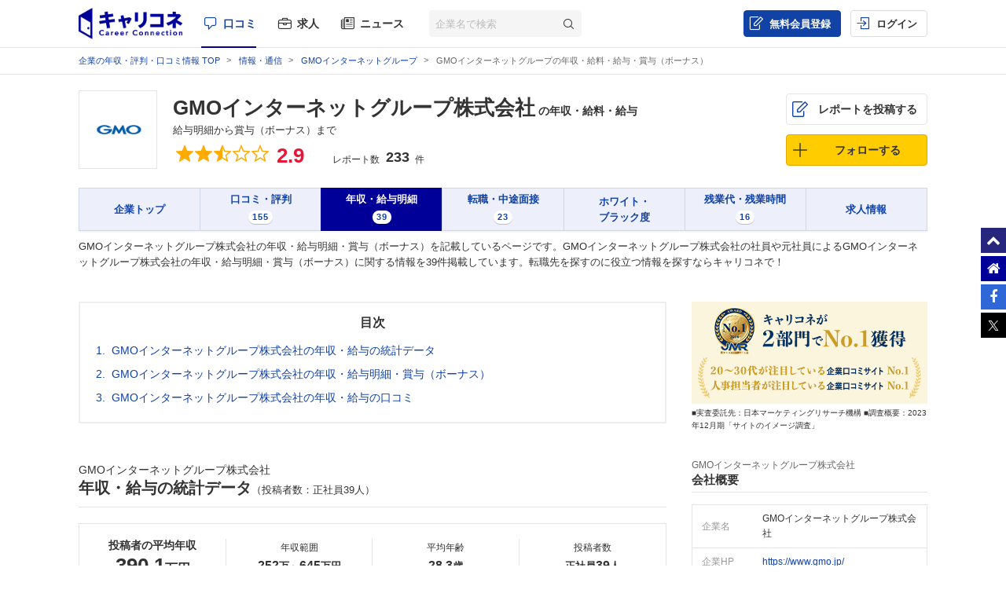

--- FILE ---
content_type: text/html; charset=UTF-8
request_url: https://careerconnection.jp/review/10640/review/
body_size: 21336
content:
<!DOCTYPE html><html lang="ja">

    <head>
                
<meta charset="utf-8">

<meta http-equiv="X-UA-Compatible" content="IE=edge" />



<title>GMOインターネットグループの年収・給料・給与・賞与（ボーナス） | キャリコネ 口コミ・評判の情報サイト</title>

<meta name="description" content="GMOインターネットグループ株式会社の年収・給料・給与・賞与（ボーナス）などに関する情報です。「給与の昇給制度は、成果を重視する実力主義が採用されています。特に、アプリ開発とインフラ開発の部門間で昇給枠を競...」のような転職に役立つ口コミ・評判が観覧できます。" />
<meta name="keywords" content="GMOインターネットグループ株式会社,年収,給料,給与,給与明細" />
<meta property="og:title" content="GMOインターネットグループの年収・給料・給与・賞与（ボーナス） | キャリコネ 口コミ・評判の情報サイト">
<meta property="og:description" content="GMOインターネットグループ株式会社の年収・給料・給与・賞与（ボーナス）などに関する情報です。「給与の昇給制度は、成果を重視する実力主義が採用されています。特に、アプリ開発とインフラ開発の部門間で昇給枠を競...」のような転職に役立つ口コミ・評判が観覧できます。">
<meta property="og:image" content="https://careerconnection.jp/assets/img/careercon-square-icon.png">

<meta name="robots" content="index,follow">




<link rel="canonical" href="https://careerconnection.jp/review/10640/review/">





<link rel="shortcut icon" href="/favicon.ico" />
<link rel="apple-touch-icon-precomposed" href="/assets/img/careercon-square-icon.png" />
<link rel="apple-touch-icon" href="/assets/img/careercon-square-icon.png" />

<link rel="stylesheet" href="//careerconnection.jp/assets/cache/380b33671b89bbc388391e437e370b5e.css" />
	<script type="text/javascript" src="/assets/js/lib/jquery-1.12.4.min.js?1524467990"></script>

<script>
    var googletag = googletag || {};
    googletag.cmd = googletag.cmd || [];
</script>

<!--[if lte IE 8]>
    <script type="text/javascript" src="/assets/js/lib/excanvas.js"></script>
<![endif]-->

<!--[if IE]>
    <script src="//ie7-js.googlecode.com/svn/version/2.1(beta4)/IE9.js"></script>
    <script src="//css3-mediaqueries-js.googlecode.com/svn/trunk/css3-mediaqueries.js"></script>
<![endif]-->

<script type="application/ld+json">{"@context":"http://schema.org","@type":"WebSite","url":"http://careerconnection.jp/","potentialAction":{"@type":"SearchAction","target":"http://careerconnection.jp/review/search.html?category=form&reportkind=1&corpName={search_term_string}","query-input":"required name=search_term_string"}}</script>    </head>

        <body class="pc-body "
          >

                
<script>
dataLayer = [{
    'userAgent': 1,
    }];
</script>




<!-- Google Tag Manager -->
<noscript><iframe src="//www.googletagmanager.com/ns.html?id=GTM-NK29LL"
height="0" width="0" style="display:none;visibility:hidden"></iframe></noscript>
<script>(function(w,d,s,l,i){w[l]=w[l]||[];w[l].push({'gtm.start':
new Date().getTime(),event:'gtm.js'});var f=d.getElementsByTagName(s)[0],
j=d.createElement(s),dl=l!='dataLayer'?'&l='+l:'';j.async=true;j.src=
'//www.googletagmanager.com/gtm.js?id='+i+dl;f.parentNode.insertBefore(j,f);
})(window,document,'script','dataLayer','GTM-NK29LL');</script>
<!-- // Google Tag Manager -->


        <div id="wrapper">

                        
<div id="mask" class="mask-off"></div>

<div id="side_nav" class="pc">
    <ul class="side-navi-list">
        <li><a href="#wrapper" class="side-navi-list__item"><i class="i--fa-chevron-up"></i><span>ページトップへ</span></a></li>
        <li><a href="/" class="side-navi-list__item"><i class="i--fa-home"></i><span>キャリコネホームへ</span></a></li>
        <li>
            <a href="http://www.facebook.com/sharer.php?u=https:%2F%2Fcareerconnection.jp%2F&t=%E4%BC%81%E6%A5%AD%E3%83%BB%E4%BC%9A%E7%A4%BE%E3%81%AE%E5%8F%A3%E3%82%B3%E3%83%9F%E3%83%BB%E8%A9%95%E5%88%A4%E3%81%AA%E3%82%89%E3%80%90%E3%82%AD%E3%83%A3%E3%83%AA%E3%82%B3%E3%83%8D%E3%80%91%E8%BB%A2%E8%81%B7%E3%83%BB%E5%B0%B1%E8%81%B7%E6%83%85%E5%A0%B1%E3%81%8B%E3%82%89%E5%B9%B4%E5%8F%8E%E3%83%BB%E8%A9%95%E4%BE%A1%E3%81%BE%E3%81%A7" onclick="window.open(this.href, 'FBwindow', 'width=650, height=450, menubar=no, toolbar=no, scrollbars=yes'); return false;" class="side-navi-list__item"><i class="i--fa-facebook-f"></i><span>Facebook でシェア</span></a>
        </li>
        <li>
            <a href="https://x.com/intent/post/?original_referer=https://careerconnection.jp/&text=企業・会社の口コミ・評判なら【キャリコネ】転職・就職情報から年収・評価まで&url=https://careerconnection.jp/" onClick="window.open(encodeURI(decodeURI(this.href)),'tweetwindow','width=550, height=450,personalbar=0, toolbar=0, scrollbars=1, resizable=1'); return false;" class="side-navi-list__item"><i class="i--font-cc-x"></i><span>X でシェア</span></a>
        </li>
    </ul>
</div>


<header id="header" class="pc-header" role="navigation">
        <div class="pc-header__row-2">
        <div class="pc-header__row-2-1">
            <div class="pc-header__logo">
                <div class="pc-header-logo">
                    <div id="logo" class="pc-header-logo__img">
                        <a href="/"><img alt="キャリコネ" src="/assets/img/logo.png?1524015030" /></a>
                    </div>
                </div>
            </div>
            <nav class="pc-header__primary-gnavi">
                <ul>
                                                            <li class="pc-header__primary-gnavi-item pc-header__primary-gnavi-item--active">
                        <a href="https://careerconnection.jp/" class="i--font-cc-review">口コミ</a>
                    </li>
                    <li class="pc-header__primary-gnavi-item ">
                        <a href="https://careerconnection.jp/job/" class="i--font-cc-job">求人</a>
                    </li>
                    <li class="pc-header__primary-gnavi-item ">
                        <a href="https://careerconnection.jp/company_news/" class="i--font-cc-news">ニュース</a>
                    </li>
                                                        </ul>
            </nav>
            <form id="review_search_hsp" action="#" class="pc-header__search-form">
                <input type="text" id="review_keyword_hsp" name="" autocomplete="off" placeholder="企業名で検索">
                <button type="submit" id="corpButton_hsp" class="i--font-cc-search"></button>
            </form>
        </div>
        <div class="pc-header__row-2-2">
            <nav class="pc-header__secondary-gnavi">
                <ul>
                                                            <li class="pc-header__secondary-gnavi-item pc-header__secondary-gnavi-item--register">
                        <a href="https://id.careerconnection.jp/registform/registform_id?siteFlg=1&hrefTo=aHR0cHM6Ly9jYXJlZXJjb25uZWN0aW9uLmpwL3Jldmlldy8xMDY0MC9yZXZpZXcv&editType=1&rp=reviewList" class="i--font-cc-post">無料会員登録</a>
                    </li>

                    <li class="pc-header__secondary-gnavi-item">
                        <a href="https://id.careerconnection.jp/login/?siteFlg=1&hrefTo=aHR0cHM6Ly9jYXJlZXJjb25uZWN0aW9uLmpwL3Jldmlldy8xMDY0MC9yZXZpZXcv&editType=1&rp=reviewList" class="i--font-cc-login">ログイン</a>
                    </li>
                                                        </ul>
            </nav>
        </div>
    </div>
</header>



                        
            <div id="main" role="main" class="review_sub">
                



<div class="pc-breadcrumb">
        <ul itemscope itemtype="http://schema.org/BreadcrumbList" class="pc-breadcrumb__list">
        <li itemprop="itemListElement" itemscope itemtype="http://schema.org/ListItem">
            <a href="https://careerconnection.jp/" itemprop="item">
                <span itemprop="name">企業の年収・評判・口コミ情報 TOP</span>
                <meta itemprop="position" content="1" />
            </a>
        </li>

                <li itemprop="itemListElement" itemscope itemtype="http://schema.org/ListItem">
            <a href="https://careerconnection.jp/review/industry/Information-Communication/" itemprop="item">
                <span itemprop="name">情報・通信</span>
                <meta itemprop="position" content="2" />
            </a>
        </li>
        
                <li itemprop="itemListElement" itemscope itemtype="http://schema.org/ListItem">
            <a href="https://careerconnection.jp/review/10640/" itemprop="item">
                <span itemprop="name">GMOインターネットグループ</span>
                <meta itemprop="position" content="3" />
            </a>
        </li>

                
        
                        <li>GMOインターネットグループの年収・給料・給与・賞与（ボーナス）</li>
        
            </ul>
</div>

<article class="pc-review-corpseq-common pc-review-corpseq-reviewList">

        
<script type="application/ld+json">
{"@context":"https://schema.org","@type":"Article","mainEntityOfPage":{"@type":"WebPage","@id":"https://careerconnection.jp/review/10640/review/"},"headline":"GMOインターネットグループの年収・給料・給与・賞与（ボーナス）","description":"GMOインターネットグループ株式会社の年収・給料・給与・賞与（ボーナス）などに関する情報です。「給与の昇給制度は、成果を重視する実力主義が採用されています。特に、アプリ開発とインフラ開発の部門間で昇給枠を競...」のような転職に役立つ口コミ・評判が観覧できます。","datePublished":"2007-12-18T14:58:54+09:00","dateModified":"2022-09-14T22:30:46+09:00","author":{"@type":"Organization","name":"キャリコネ 口コミ・評判の情報サイト"},"publisher":{"@type":"Organization","name":"キャリコネ","logo":{"@type":"ImageObject","url":"https://careerconnection.jp/assets/img/logo/globalway_logo.png","width":331,"height":100}},"isAccessibleForFree":"false","hasPart":{"@type":"WebPageElement","isAccessibleForFree":false,"cssSelector":".paywall"}}</script>
<section class="pc-report-header">
    <div>
        <div class="pc-report-header__row-1">

                                    <div class="pc-report-header__row-1-1">
                <div class="pc-report-header__logo">
                    <img src="https://img.careerconnection.jp/review/company-logo/10640.png" alt="" />                </div>
            </div>
            
            <div class="pc-report-header__row-1-2" itemscope itemtype="http://schema.org/Organization">

                                                                                                <h1 class="pc-report-header__title">
                    <span class="pc-report-header__title-company">
                        <a href="https://careerconnection.jp/review/10640/" itemprop="name">GMOインターネットグループ株式会社</a>
                                                <span class="pc-report-header__title-main">
                            の年収・給料・給与                        </span>
                    </span>
                                                                <span class="pc-report-header__title-sub">給与明細から賞与（ボーナス）まで</span>
                                    </h1>
                
                <p class="pc-report-header-review-aggregate">
                    <span class="pc-report-header-review-aggregate__rating-title">総合評価</span>
                    <span class="pc-report-header-review-aggregate__rating-point">

                                                                        <i class="icon-star"></i><i class="icon-star"></i><i class="icon-star-half"></i><i class="icon-star-empty"></i><i class="icon-star-empty"></i>                        <span class="pc-report-header-review-aggregate__rating-average">2.9</span>
                        <span class="pc-report-header-review-aggregate__rating-best">/5.0</span>

                                                
                    </span>

                    <span class="pc-report-header-review-aggregate__report-title">レポート数</span>

                    <span class="pc-report-header-review-aggregate__report-count">
                                                <span>233</span>
                                            件</span>
                </p>

                                                                <script type="application/ld+json">
                {
                    "@context" : "http://schema.org/",
                    "@type": "EmployerAggregateRating",
                    "itemReviewed": {
                        "@type": "Organization",
                        "name" : "GMOインターネットグループ株式会社"
                                                ,"sameAs" : "https://www.gmo.jp/"
                                                                        ,"telephone" : "0354562735"
                                                                        ,"address" : " 東京都渋谷区桜丘町26番1号"
                                            },
                    "ratingValue": "2.9",
                    "bestRating": "5",
                    "worstRating": "1",
                    "ratingCount" : "233"
                }
                </script>
                            </div>

            <div class="pc-report-header__row-1-3">
                <ul class="pc-report-header-subnav">

                    <li><a class="button pc-report-header-subnav--post i--font-cc-post" href="https://careerconnection.jp/registform/review/select/?CORP_SEQ=10640">レポートを投稿する</a></li>

                    <li>
                                                                                                <a href="javascript:void(0);" id="favorite_switch_10640" class="button button-follow is-unfollowed js-toggle-follow"
                            data-tokenkey='fcc_csrftoken' data-target-seq="10640">
                            <span class="button-follow__icon">
                                <i class="i--font-cc-unfollowed"></i>
                            </span>
                            <span class="button-follow__text">フォローする</span>
                            <span class="button-follow__tooltip">新着口コミが追加されると<br>メールで通知します</span>
                        </a>

                                            </li>

                </ul>
            </div>

        </div>

        <ul id="js-fix-report-header-nav" class="pc-report-header-nav">

            <li class="pc-report-header-nav__item ">
                <a href="https://careerconnection.jp/review/10640/">
                    <span class="pc-report-header-nav__text">企業トップ</span>
                </a>
            </li>

                        <li class="pc-report-header-nav__item ">

                <a href="https://careerconnection.jp/review/10640/kutikomi/">
                    <span class="pc-report-header-nav__text">口コミ・評判</span>
                                        <span class="pc-report-header-nav__count">155</span>
                                    </a>

            </li>
            
                        <li class="pc-report-header-nav__item activate">

                <a href="https://careerconnection.jp/review/10640/review/">
                    <span class="pc-report-header-nav__text">年収・給与明細</span>
                                        <span class="pc-report-header-nav__count">39</span>
                                    </a>

            </li>
            
                        <li class="pc-report-header-nav__item ">

                <a href="https://careerconnection.jp/review/10640/interview/">
                    <span class="pc-report-header-nav__text">転職・中途面接</span>
                                        <span class="pc-report-header-nav__count">23</span>
                                    </a>

            </li>
            
                        <li class="pc-report-header-nav__item ">
                <a href="https://careerconnection.jp/review/10640/whiteblack/">
                    <span class="pc-report-header-nav__text">ホワイト・<br>ブラック度</span>
                </a>
            </li>
            
                        <li class="pc-report-header-nav__item ">

                <a href="https://careerconnection.jp/review/10640/overtime/">
                    <span class="pc-report-header-nav__text">残業代・残業時間</span>
                                        <span class="pc-report-header-nav__count">16</span>
                                    </a>

            </li>
            
                        <li class="pc-report-header-nav__item ">
                <a href="https://careerconnection.jp/review/10640/jobinfo/">
                    <span class="pc-report-header-nav__text">求人情報</span>
                                    </a>
            </li>
            
        </ul>

        <div class="pc-report-header__copy-area">
            <p>GMOインターネットグループ株式会社の年収・給与明細・賞与（ボーナス）を記載しているページです。GMOインターネットグループ株式会社の社員や元社員によるGMOインターネットグループ株式会社の年収・給与明細・賞与（ボーナス）に関する情報を39件掲載しています。転職先を探すのに役立つ情報を探すならキャリコネで！</p>
        </div>

    </div>

</section>

<div class="modal" id="modal-follow">
    <input id="modal-trigger-follow" class="checkbox" type="checkbox">
    <div class="modal__overlay">
        <label for="modal-trigger-follow" class="modal__overlay-close js-close-modal"></label>
        <div class="modal-follow-content">
            <div class="modal-follow-content__inner">
                <div class="modal-follow-content__title">フォローしました</div>
                <div class="modal-follow-content__subtitle">こちらの企業もフォローしませんか？</div>
                <ul class="modal-company-list">

                                        
                </ul>
            </div>
            <label for="modal-trigger-follow" class="button--modal-close js-close-modal"></label>
        </div>
    </div>
</div>

<script>
  // common/LoginRequiredModalController.js で参照するグローバル値を先にセット
  window.isLoggedIn = false;

  // サインアップ・ログインURL
  window.signupUrl = "https://id.careerconnection.jp/registform/registform_id";
  window.loginUrl  = "https://id.careerconnection.jp/login/";
</script>
	<script type="text/javascript" src="/assets/js/common/LoginRequiredModalController.js?1768373502"></script>

    <div class="pc-contents-main">

                <!--

-->

                                <dl class="pc-review-corpseq__toc">
            <dt>目次</dt>
            <dd>
                <ol class="pc-review-corpseq__toc-list">
                    <li><a href="#salary-statistics">GMOインターネットグループ株式会社の年収・給与の統計データ</a></li>
                                        <li><a href="#payslip">GMOインターネットグループ株式会社の年収・給与明細・賞与（ボーナス）</a></li>
                                                            <li><a href="#salary-kutikomi">GMOインターネットグループ株式会社の年収・給与の口コミ</a></li>
                                    </ol>
            </dd>
        </dl>
                
                            <section class="pc-review-corpseq-overview-salary">
        <h2 class="first-title" id="salary-statistics">GMOインターネットグループ株式会社<strong>年収・給与の統計データ<span class="small-text">（投稿者数：正社員39人）</span></strong></h2>
    <div class="pc-salary-statistics__sammary">
        <dl class="pc-salary-statistics__sammary-item is-main">
            <dt>投稿者の平均年収</dt>
            <dd><b>390.1</b>万円</dd>
        </dl>
        <dl class="pc-salary-statistics__sammary-item">
            <dt>年収範囲</dt>
            <dd><b>252</b>万～<b>645</b>万円</dd>
        </dl>
        <dl class="pc-salary-statistics__sammary-item">
            <dt>平均年齢</dt>
            <dd><b>28.3</b>歳</dd>
        </dl>
        <dl class="pc-salary-statistics__sammary-item">
            <dt>投稿者数</dt>
            <dd>正社員<b>39</b>人</dd>
        </dl>
    </div>

    
        <ul class="pc-salary-statistics__tab">
                <li class="js-income-tab is-active"><span>職種別平均年収</span></li>
                        <li class="js-income-tab "><span>年代別平均年収</span></li>
                        <li class="js-income-tab "><span>職種&年代別平均年収</span></li>
            </ul>
    <ul class="pc-salary-statistics__content">
                <li class="is-active">
            <h3 class="third-title">職種別平均年収</h3>
            <div class="pc-salary-statistics__content-inner">
                                <table class="pc-salary-statistics__content-table">
                    <thead>
                        <th>職種</th>
                        <th>平均年収</th>
                    </thead>
                    <tbody>
                                                                        <tr>
                            <td>経営・各種コンサルタント</td>
                            <td><strong>308</strong>万円</td>
                        </tr>
                                                                        <tr>
                            <td>営業</td>
                            <td><strong>409</strong>万円</td>
                        </tr>
                                                                        <tr>
                            <td>技術(ソフトウェア関連）</td>
                            <td><strong>413</strong>万円</td>
                        </tr>
                                            </tbody>
                </table>
                                <table class="pc-salary-statistics__content-table">
                    <thead>
                        <th>職種</th>
                        <th>平均年収</th>
                    </thead>
                    <tbody>
                                                                        <tr>
                            <td>広報・企画・マーケティング</td>
                            <td><strong>385</strong>万円</td>
                        </tr>
                                                                        <tr>
                            <td>カスタマーサポート</td>
                            <td><strong>318</strong>万円</td>
                        </tr>
                                                                        <tr>
                            <td>クリエイティブ</td>
                            <td><strong>356</strong>万円</td>
                        </tr>
                                            </tbody>
                </table>
                            </div>
        </li>
        
                <li >
            <h3 class="third-title">年代別平均年収</h3>
            <table class="pc-salary-statistics__content-table is-age">
                <tbody>
                    <tr>
                        <th>年代</th>
                                                <td>20代</td>
                                                <td>30代</td>
                                                <td>40代</td>
                                                <td>50代</td>
                                            </tr>
                    <tr>
                        <th>平均年収</th>
                                                                        <td><strong>357</strong>万円</td>
                                                                                                <td><strong>438</strong>万円</td>
                                                                                                <td><strong>-</strong></td>
                                                                                                <td><strong>-</strong></td>
                                                                    </tr>
                </tbody>
            </table>
        </li>
        
                <li >
            <h3 class="third-title">職種&年代別平均年収</h3>
            <div class="pc-salary-statistics__content-inner">
                                <table class="pc-salary-statistics__content-table is-3column">
                    <thead>
                        <th>職種</th>
                        <th>年代</th>
                        <th>平均年収</th>
                    </thead>
                    <tbody>
                                                                                                                        <tr>
                                                        <td rowspan="4">営業</td>
                                                        
                            <td>20代</td>
                                                        <td><strong>384</strong>万円</td>
                                                    </tr>
                                                <tr>
                            
                            <td>30代</td>
                                                        <td><strong>465</strong>万円</td>
                                                    </tr>
                                                <tr>
                            
                            <td>40代</td>
                                                        <td><strong>-</strong></td>
                                                    </tr>
                                                <tr>
                            
                            <td>50代</td>
                                                        <td><strong>-</strong></td>
                                                    </tr>
                                                                                                                                                <tr>
                                                        <td rowspan="4">技術(ソフトウェア関連）</td>
                                                        
                            <td>20代</td>
                                                        <td><strong>331</strong>万円</td>
                                                    </tr>
                                                <tr>
                            
                            <td>30代</td>
                                                        <td><strong>480</strong>万円</td>
                                                    </tr>
                                                <tr>
                            
                            <td>40代</td>
                                                        <td><strong>-</strong></td>
                                                    </tr>
                                                <tr>
                            
                            <td>50代</td>
                                                        <td><strong>-</strong></td>
                                                    </tr>
                                                                    </tbody>
                </table>
                                <table class="pc-salary-statistics__content-table is-3column">
                    <thead>
                        <th>職種</th>
                        <th>年代</th>
                        <th>平均年収</th>
                    </thead>
                    <tbody>
                                                                                                                        <tr>
                                                        <td rowspan="4">広報・企画・マーケティング</td>
                                                        
                            <td>20代</td>
                                                        <td><strong>385</strong>万円</td>
                                                    </tr>
                                                <tr>
                            
                            <td>30代</td>
                                                        <td><strong>-</strong></td>
                                                    </tr>
                                                <tr>
                            
                            <td>40代</td>
                                                        <td><strong>-</strong></td>
                                                    </tr>
                                                <tr>
                            
                            <td>50代</td>
                                                        <td><strong>-</strong></td>
                                                    </tr>
                                                                                                                                                <tr>
                                                        <td rowspan="4">クリエイティブ</td>
                                                        
                            <td>20代</td>
                                                        <td><strong>290</strong>万円</td>
                                                    </tr>
                                                <tr>
                            
                            <td>30代</td>
                                                        <td><strong>422</strong>万円</td>
                                                    </tr>
                                                <tr>
                            
                            <td>40代</td>
                                                        <td><strong>-</strong></td>
                                                    </tr>
                                                <tr>
                            
                            <td>50代</td>
                                                        <td><strong>-</strong></td>
                                                    </tr>
                                                                    </tbody>
                </table>
                            </div>
        </li>
            </ul>
    
        <div class="pc-salary-statistics__distribution">
        <h3 class="third-title">年収分布</h3>
        <div class="pc-salary-statistics__chart">
            <span class="pc-salary-statistics__chart-yunit">(人)</span>
            <span class="pc-salary-statistics__chart-xunit">(万円)</span>
            <canvas class="canvas_bar"
                data-ch_option="income_distribution"
                                data-ch_label_0="〜300" data-ch_data_0="12"
                                data-ch_label_1="301〜400" data-ch_data_1="11"
                                data-ch_label_2="401〜500" data-ch_data_2="10"
                                data-ch_label_3="501〜600" data-ch_data_3="4"
                                data-ch_label_4="601〜700" data-ch_data_4="2"
                                width="640" height="200">
            </canvas>
        </div>
    </div>
    </section>

<script type="text/javascript">
$(function () {
    $('.js-income-tab').click(function() {
        var tab = $('.pc-salary-statistics__tab li');
        var content = $('.pc-salary-statistics__content li');
        var index = tab.index($(this));

        $(tab).removeClass('is-active');
        $(tab).eq(index).addClass('is-active');
        $(content).removeClass('is-active');
        $(content).eq(index).addClass('is-active');
    })
});
</script>
        
                
        
                
                
        <section class="cassette-area">

                        <h2 class="first-title" id="payslip">GMOインターネットグループ株式会社<strong>年収・給与明細・賞与（ボーナス）</strong></h2>
            
            
            <ul class="cassette-area__list">
                                
                
<li onCopy="return false;">
    <div class="cassette-area__list-header cassette-area__list-header-no-link i--font-cc-theme_salary">
        <h3 class="cassette-area__list-header-title">
            <div class="cassette-area__list-header-title-company">
                                [<a href="https://careerconnection.jp/review/10640/">GMOインターネットグループ株式会社</a>]
                            </div>
                        <a href="https://careerconnection.jp/review/10640/review/911639" class="cassette-area__list-header-title-node-link">
                            <div class="cassette-area__list-header-title-attribute">
                    <span>技術</span>
                    <span>非管理職</span>
                    <span>39歳男性</span>
                                        <span>大学院卒</span>
                                                            <span>正社員</span>
                                        <span>の年収・給与明細・賞与（ボーナス）</span>
                </div>
                        </a>
                    </h3>
        <div class="rating-box">
                        <div class="rating-box__stars">
                <i class="icon-star"></i>
<i class="icon-star"></i>
<i class="icon-star"></i>
<i class="icon-star-half"></i>
<i class="icon-star-empty"></i>
                <span class="rating-box__average" itemprop="average">3.2</span>
            </div>
                        <ul class="rating-box__user-sub-attribute">
                                <li>中途入社 3年～10年未満 (投稿時に在職)</li>
                                                <li>2022年度</li>
                            </ul>
        </div>
    </div>

    <div class="cassette-area__list-content cassette-area__list-content-review">
        <div class="paywall">
            
                                    <div class="review__payslip-wrapper">
                <table class="review__payslip">
                    <tr>
                        <th rowspan="4" class="review__payslip-row-title">月<br>給</th>
                        <th>基本給</th>
                        <th>時間外手当</th>
                        <th>役職手当</th>
                        <th>資格手当</th>
                        <th></th>
                    </tr>
                    <tr>
                        <td>500,000円</td>
                        <td>0円</td>
                        <td>0円</td>
                        <td>0円</td>
                        <td></td>
                    </tr>
                    <tr>
                        <th>住宅手当</th>
                        <th>家族手当</th>
                        <th>通勤手当</th>
                        <th>その他手当</th>
                        <th>月給合計</th>
                    </tr>
                    <tr>
                        <td>0円</td>
                        <td>5,000円</td>
                        <td>0円</td>
                        <td>0円</td>
                        <td>505,000円</td>
                    </tr>
                </table>

                <table class="review__payslip">
                    <tr>
                        <th rowspan="2" class="review__payslip-row-title">賞<br>与</th>
                        <th>定期賞与<span class="value-num">（0回計）</span></th>
                        <th class="review__payslip-incentive-title">インセンティブ賞与</th>
                        <th>決算賞与<span class="value-num">（0回計）</span></th>
                        <th></th>
                        <th>賞与(ボーナス)<br>合計</th>
                    </tr>
                    <tr>
                        <td>0円</td>
                        <td>0円</td>
                        <td>0円</td>
                        <td></td>
                        <td>0円</td>
                    </tr>
                </table>

                <table class="review__payslip-hours">
                    <tr>
                        <th rowspan="2" class="review__payslip-row-title">勤<br>務</th>
                        <th>総残業時間</th>
                        <th>サービス残業</th>
                        <th>休日出勤</th>
                        <th class="review__payslip-fixedhours-title">所定労働時間</th>
                    </tr>
                    <tr>
                        <td>月0時間</td>
                        <td>月0時間</td>
                        <td>月0日</td>
                        <td>1日8時間&nbsp;/&nbsp;週5日</td>
                    </tr>
                </table>

                <div class="review__payslip-income">
                    <dl>
                        <dt>年<br>収</dt>
                        <dd>606<small>万円</small></dd>
                    </dl>
                </div>

                                <dl class="review__payslip-note">
                    <dt>みなし残業制度：</dt>
                    <dd>あり（30時間分）</dd>
                </dl>

                                <div class="review__breakdown">
                    <span class="review__breakdown-arrow"></span>
                    <dl class="review__breakdown-inner">
                        <dt>月給505,000円の内訳</dt>
                        <dd class="review__breakdown-chart">
                            <canvas class="canvas_pie" data-ch_option="salary_breakdown"
                                data-ch_data_0="50" data-ch_label_0="基本給"
                                data-ch_data_1="0" data-ch_label_1="時間外手当"
                                data-ch_data_2="0.5" data-ch_label_2="時間外手当以外の手当"
                                data-ch_border_width="0" data-ch_option_show_value="percentage"
                                width="150" height="150"></canvas>
                        </dd>
                        <dd class="review__breakdown-value">
                            <table class="review__breakdown-value-table">
                                <tr>
                                    <th class="review__breakdown-value-cell01">基本給</th>
                                    <td>500,000円</td>
                                </tr>
                                <tr>
                                    <th class="review__breakdown-value-cell02">時間外手当</th>
                                    <td>0円</td>
                                </tr>
                                <tr>
                                    <th class="review__breakdown-value-cell03">時間外手当以外の手当</th>
                                    <td>5,000円</td>
                                </tr>
                            </table>
                            <p class="review__breakdown-value-text">
                                月給505,000円の内訳として、基本給が500,000円で99％、時間外手当が0円で0％、時間外手当以外の手当が5,000円で1％となっています。
                            </p>
                        </dd>
                    </dl>
                </div>
                
            </div>
            
                        <dl class="review__voice">
                <dt>
                    投稿者の本音<br>
                                        <img src="/assets/img/img_pc/common/contributor/man_proper.png?1547089438" alt="" />                </dt>

                <dd class="review__voice-income review__voice-income--proper">

                    
                    
                                        自分の年収は<strong>妥当</strong>に感じているが、<strong>700万円</strong>貰えると満足できる。
                                        
                    <span class="review__voice-income-arrow"></span>
                </dd>

            
                <dd class="review__voice-others">
                    <dl>
                        <dt>勤務時間、残業時間、勤務制度について</dt>
                        <dd>
                            特に問題を感じていない。<br>
                                                        部署やチームによってばらつきはあるが、残業時間はそれほど長くなく、比較的安定していると感じる。<br />
ただしシステムトラブルなどが発生した場合はその復旧は最優先となるため、一時的に業務環境が悪化するということはあります。                                                    </dd>
                                                <dt>福利厚生について</dt>
                        <dd>福利厚生の拡充に前向きに取り組んでいると感じる。無料で利用できるカフェやランチはとても人気が高い。</dd>
                                            </dl>
                    <span class="review__voice-others-arrow"></span>
                </dd>

                        </dl>

                        
            
                        
                    </div>
        <!-- /.paywall -->
    </div>

    <div class="cassette-area__list-footer cassette-area__list-footer--review">
        
<div class="cassette-area__list-footer-date">
    投稿日:<time itemprop="dtreviewed" datetime="2022-09-14">2022-09-14</time>（記事番号:<a href="https://careerconnection.jp/review/10640/review/911639">911639</a>）
</div>
<div class="cassette-area__list-footer-support">
    <a id="layer2911639" href="javascript:vote(911639,2)" class="cassette-area__list-footer-support-link i--font-cc-good">参考になった</a>
    <small class="cassette-area__list-footer-support-number">0</small>
</div>
<div class="cassette-area__list-footer-wrong">
    <a href="https://careerconnection.jp/review/reportMail?reviewSeq=911639" class="cassette-area__list-footer-wrong-link">不適切な投稿として報告</a>
</div>
    </div>
</li>

                                <li>
<div id="cctt-ticket" style="display:none;">
    <div class="cctt-ticket-title">
        <div class="cctt-ticket-title__headline">
            独自企画
        </div>
        <strong>最新の評判</strong>を知りたい方へ
    </div>

    <div class="first-title">
        GMOインターネットグループ株式会社        <strong>社員・元社員に本音を聞く、相談する</strong>
    </div>

    <ul id="cctt-ticket-list" class="cctt-ticket-list">
            </ul>

    <div id="cctt-ticket-more" style="display:none;">
        <a class="cctt-ticket-more js-more-btn">もっと見る</a>

        <div class="js-more-content" style="display:none;">
            <ul id="cctt-ticket-list_more" class="cctt-ticket-list ptn2">
                            </ul>
        </div>
    </div>
</div>

<script>
$(function ()
{
        seq = '10640';
    if(seq.length == 0) {
        return;
    }

    var data = {};
    data.corp_seq = seq;
    data.device = 'pc';
    data.login = 0;
    data.viewable = 0;
    data.href_to = 'https://careerconnection.jp/review/10640/review';

    $.ajax({
        type: 'GET',
        url: '/publicapi/timeticket/list.json',
        data: data,
        datatype: 'json',
        success: function(ccdata)
        {
            if (ccdata.data.length == 0) {
                return;
            }

            var html = '';
            var html_more = '';
            jQuery.each(ccdata.data, function(index, rec)
            {
                if (index < 4) {
                    html += rec;
                } else {
                    html_more += rec;
                }
            });

            if (html) {
                $('#cctt-ticket-list').html('');
                $('#cctt-ticket-list').prepend(html);
                $('#cctt-ticket').css('display', '');
            }
            if (html_more) {
                $('#cctt-ticket-list_more').html('');
                $('#cctt-ticket-list_more').prepend(html_more);
                $('#cctt-ticket-more').css('display', '');
            }
        },
        error: function(XMLHttpRequest, textStatus, errorThrown) {
                    },
        complete : function(data) {
                    }
    });
    
});
</script>

</li>
                
                                                                
                
                
<li onCopy="return false;">
    <div class="cassette-area__list-header cassette-area__list-header-no-link i--font-cc-theme_salary">
        <h3 class="cassette-area__list-header-title">
            <div class="cassette-area__list-header-title-company">
                                [<a href="https://careerconnection.jp/review/10640/">GMOインターネットグループ株式会社</a>]
                            </div>
                        <a href="https://careerconnection.jp/review/10640/review/818502" class="cassette-area__list-header-title-node-link">
                            <div class="cassette-area__list-header-title-attribute">
                    <span>クリエイティブ</span>
                    <span>非管理職</span>
                    <span>34歳女性</span>
                                        <span>大卒</span>
                                                            <span>正社員</span>
                                        <span>の年収・給与明細・賞与（ボーナス）</span>
                </div>
                        </a>
                    </h3>
        <div class="rating-box">
                        <div class="rating-box__stars">
                <i class="icon-star"></i>
<i class="icon-star-empty"></i>
<i class="icon-star-empty"></i>
<i class="icon-star-empty"></i>
<i class="icon-star-empty"></i>
                <span class="rating-box__average" itemprop="average">1.0</span>
            </div>
                        <ul class="rating-box__user-sub-attribute">
                                <li>中途入社 3年未満 (投稿時に退職済み)</li>
                                                <li>2016年度</li>
                            </ul>
        </div>
    </div>

    <div class="cassette-area__list-content cassette-area__list-content-review">
        <div class="paywall">
            
                        <div class="review__login-alert">
                                
<div class="review__payslip-wrapper">
    <table class="review__payslip">
        <tbody>
            <tr>
                <th rowspan="4" class="review__payslip-row-title">月<br>給</th>
                <th>基本給</th>
                <th>時間外手当</th>
                <th>役職手当</th>
                <th>資格手当</th>
                <th></th>
            </tr>
            <tr>
                <td><img class="img-blur-q" alt="???.???" src="/assets/img/img_pc/review/review/blur_q_3_3.png?1561527984" />円</td>
                <td><img class="img-blur-q" alt="???.???" src="/assets/img/img_pc/review/review/blur_q_3_3.png?1561527984" />円</td>
                <td><img class="img-blur-q" alt="???.???" src="/assets/img/img_pc/review/review/blur_q_3_3.png?1561527984" />円</td>
                <td><img class="img-blur-q" alt="???.???" src="/assets/img/img_pc/review/review/blur_q_3_3.png?1561527984" />円</td>
                <td></td>
            </tr>
            <tr>
                <th>住宅手当</th>
                <th>家族手当</th>
                <th>通勤手当</th>
                <th>その他手当</th>
                <th>月給合計</th>
            </tr>
            <tr>
                <td><img class="img-blur-q" alt="???.???" src="/assets/img/img_pc/review/review/blur_q_3_3.png?1561527984" />円</td>
                <td><img class="img-blur-q" alt="???.???" src="/assets/img/img_pc/review/review/blur_q_3_3.png?1561527984" />円</td>
                <td><img class="img-blur-q" alt="???.???" src="/assets/img/img_pc/review/review/blur_q_3_3.png?1561527984" />円</td>
                <td><img class="img-blur-q" alt="???.???" src="/assets/img/img_pc/review/review/blur_q_3_3.png?1561527984" />円</td>
                <td><img class="img-blur-q" alt="???.???" src="/assets/img/img_pc/review/review/blur_q_3_3.png?1561527984" />円</td>
            </tr>
        </tbody>
    </table>
    <table class="review__payslip">
        <tbody>
            <tr>
                <th rowspan="2" class="review__payslip-row-title">賞<br>与</th>
                <th>定期賞与<span class="value-num">（1回計）</span></th>
                <th class="review__payslip-incentive-title">インセンティブ賞与</th>
                <th>決算賞与</th>
                <th></th>
                <th>賞与(ボーナス)<br>合計</th>
            </tr>
            <tr>
                <td><img class="img-blur-q" alt="???.???" src="/assets/img/img_pc/review/review/blur_q_3_3.png?1561527984" />円</td>
                <td><img class="img-blur-q" alt="???.???" src="/assets/img/img_pc/review/review/blur_q_3_3.png?1561527984" />円</td>
                <td><img class="img-blur-q" alt="???.???" src="/assets/img/img_pc/review/review/blur_q_3_3.png?1561527984" />円</td>
                <td></td>
                <td><img class="img-blur-q" alt="???.???" src="/assets/img/img_pc/review/review/blur_q_3_3.png?1561527984" />円</td>
            </tr>
        </tbody>
    </table>
    <table class="review__payslip-hours">
        <tbody>
            <tr>
                <th rowspan="2" class="review__payslip-row-title">勤<br>務</th>
                <th>総残業時間</th>
                <th>サービス残業</th>
                <th>休日出勤</th>
                <th class="review__payslip-fixedhours-title">所定労働時間</th>
            </tr>
            <tr>
                <td>月<img class="img-blur-q" alt="??" src="/assets/img/img_pc/review/review/blur_q_2.png?1561527984" />時間</td>
                <td>月<img class="img-blur-q" alt="??" src="/assets/img/img_pc/review/review/blur_q_2.png?1561527984" />時間</td>
                <td>月<img class="img-blur-q" alt="??" src="/assets/img/img_pc/review/review/blur_q_2.png?1561527984" />日</td>
                <td>1日<img class="img-blur-q" alt="?" src="/assets/img/img_pc/review/review/blur_q_1.png?1561527984" />時間/週<img class="img-blur-q" alt="?" src="/assets/img/img_pc/review/review/blur_q_1.png?1561527984" />日</td>
            </tr>
        </tbody>
    </table>
    <div class="review__payslip-income">
        <dl>
            <dt>年<br>収</dt>
            <dd><img class="img-blur-q" alt="???" src="/assets/img/img_pc/review/review/blur_q_3.png?1718598808" /><small>万円</small></dd>
        </dl>
    </div>
</div>

<div class="review__login-alert-blur">
    <div class="login-alert__3btns-wrapper">
        <div class="login-alert__3btns-message"><span>１分で無料登録して、60万社の口コミをチェック</span></div>
        <ul class="login-alert__3btns-list">
            <li>
                <a href="https://id.careerconnection.jp/registform/registform_id?siteFlg=1&hrefTo=aHR0cHM6Ly9jYXJlZXJjb25uZWN0aW9uLmpwL3Jldmlldy8xMDY0MC9yZXZpZXcv&editType=1&rp=reviewList&reg=mail" class="login-alert__other-btn">
                    メールで登録（無料）
                </a>
            </li>
            <li>
                <a href="https://id.careerconnection.jp/oauth/request/google/?siteFlg=1&hrefTo=aHR0cHM6Ly9jYXJlZXJjb25uZWN0aW9uLmpwL3Jldmlldy8xMDY0MC9yZXZpZXcv&editType=1&rp=reviewList&reg=google" class="login-alert__google-btn">
                    Googleで登録
                </a>
            </li>
            <li>
                <a href="https://id.careerconnection.jp/oauth/request/yahoo/?siteFlg=1&hrefTo=aHR0cHM6Ly9jYXJlZXJjb25uZWN0aW9uLmpwL3Jldmlldy8xMDY0MC9yZXZpZXcv&editType=1&rp=reviewList&reg=yahoo" class="login-alert__yahoo-btn">
                    Yahoo!で登録
                </a>
            </li>
        </ul>
    </div>
</div>


<dl class="review__voice">
        <dt>
        投稿者の本音<br>
        <img src="/assets/img/img_pc/common/contributor/woman_proper.png?1547089438" alt="" />    </dt>
    <dd class="review__voice-income review__voice-income--proper">
        自分の年収は<strong><img class="img-blur-q" alt="??" src="/assets/img/img_pc/review/review/blur_q_2_big.png?1561527984" /></strong>に感じている。
        <span class="review__voice-income-arrow"></span>
    </dd>
    <dd class="review__voice-others">
        <dl>
            <dt>勤務時間、残業時間、勤務制度について</dt>
            <dd>
                <img class="img-blur-q" alt="???" src="/assets/img/img_pc/review/review/blur_texts.png?1561527984" />            </dd>
        </dl>
        <span class="review__voice-others-arrow"></span>
    </dd>
</dl>
<div class="review__more-link review__more-link--mask">
    <a href="https://id.careerconnection.jp/registform/registform_id?siteFlg=1&hrefTo=aHR0cHM6Ly9jYXJlZXJjb25uZWN0aW9uLmpwL3Jldmlldy8xMDY0MC9yZXZpZXcv&editType=1&rp=reviewList">この給与明細を読む</a>
</div>
            </div>

                    </div>
        <!-- /.paywall -->
    </div>

    <div class="cassette-area__list-footer cassette-area__list-footer--review">
        
<div class="cassette-area__list-footer-date">
    投稿日:<time itemprop="dtreviewed" datetime="2020-02-13">2020-02-13</time>（記事番号:<a href="https://careerconnection.jp/review/10640/review/818502">818502</a>）
</div>
<div class="cassette-area__list-footer-support">
    <a id="layer2818502" href="javascript:vote(818502,2)" class="cassette-area__list-footer-support-link i--font-cc-good">参考になった</a>
    <small class="cassette-area__list-footer-support-number">0</small>
</div>
<div class="cassette-area__list-footer-wrong">
    <a href="https://careerconnection.jp/review/reportMail?reviewSeq=818502" class="cassette-area__list-footer-wrong-link">不適切な投稿として報告</a>
</div>
    </div>
</li>

                
                                                                
                
                
<li onCopy="return false;">
    <div class="cassette-area__list-header cassette-area__list-header-no-link i--font-cc-theme_salary">
        <h3 class="cassette-area__list-header-title">
            <div class="cassette-area__list-header-title-company">
                                [<a href="https://careerconnection.jp/review/10640/">GMOインターネットグループ株式会社</a>]
                            </div>
                        <a href="https://careerconnection.jp/review/10640/review/814536" class="cassette-area__list-header-title-node-link">
                            <div class="cassette-area__list-header-title-attribute">
                    <span>クリエイティブ</span>
                    <span>非管理職</span>
                    <span>28歳男性</span>
                                        <span>大卒</span>
                                                            <span>正社員</span>
                                        <span>の年収・給与明細・賞与（ボーナス）</span>
                </div>
                        </a>
                    </h3>
        <div class="rating-box">
                        <div class="rating-box__stars">
                <i class="icon-star"></i>
<i class="icon-star"></i>
<i class="icon-star-half"></i>
<i class="icon-star-empty"></i>
<i class="icon-star-empty"></i>
                <span class="rating-box__average" itemprop="average">2.7</span>
            </div>
                        <ul class="rating-box__user-sub-attribute">
                                <li>新卒入社 3年～10年未満 (投稿時に在職)</li>
                                                <li>2019年度</li>
                            </ul>
        </div>
    </div>

    <div class="cassette-area__list-content cassette-area__list-content-review">
        <div class="paywall">
            
                        <div class="review__login-alert">
                                
<div class="review__payslip-wrapper">
    <table class="review__payslip">
        <tbody>
            <tr>
                <th rowspan="4" class="review__payslip-row-title">月<br>給</th>
                <th>基本給</th>
                <th>時間外手当</th>
                <th>役職手当</th>
                <th>資格手当</th>
                <th></th>
            </tr>
            <tr>
                <td><img class="img-blur-q" alt="???.???" src="/assets/img/img_pc/review/review/blur_q_3_3.png?1561527984" />円</td>
                <td><img class="img-blur-q" alt="???.???" src="/assets/img/img_pc/review/review/blur_q_3_3.png?1561527984" />円</td>
                <td><img class="img-blur-q" alt="???.???" src="/assets/img/img_pc/review/review/blur_q_3_3.png?1561527984" />円</td>
                <td><img class="img-blur-q" alt="???.???" src="/assets/img/img_pc/review/review/blur_q_3_3.png?1561527984" />円</td>
                <td></td>
            </tr>
            <tr>
                <th>住宅手当</th>
                <th>家族手当</th>
                <th>通勤手当</th>
                <th>その他手当</th>
                <th>月給合計</th>
            </tr>
            <tr>
                <td><img class="img-blur-q" alt="???.???" src="/assets/img/img_pc/review/review/blur_q_3_3.png?1561527984" />円</td>
                <td><img class="img-blur-q" alt="???.???" src="/assets/img/img_pc/review/review/blur_q_3_3.png?1561527984" />円</td>
                <td><img class="img-blur-q" alt="???.???" src="/assets/img/img_pc/review/review/blur_q_3_3.png?1561527984" />円</td>
                <td><img class="img-blur-q" alt="???.???" src="/assets/img/img_pc/review/review/blur_q_3_3.png?1561527984" />円</td>
                <td><img class="img-blur-q" alt="???.???" src="/assets/img/img_pc/review/review/blur_q_3_3.png?1561527984" />円</td>
            </tr>
        </tbody>
    </table>
    <table class="review__payslip">
        <tbody>
            <tr>
                <th rowspan="2" class="review__payslip-row-title">賞<br>与</th>
                <th>定期賞与<span class="value-num">（1回計）</span></th>
                <th class="review__payslip-incentive-title">インセンティブ賞与</th>
                <th>決算賞与</th>
                <th></th>
                <th>賞与(ボーナス)<br>合計</th>
            </tr>
            <tr>
                <td><img class="img-blur-q" alt="???.???" src="/assets/img/img_pc/review/review/blur_q_3_3.png?1561527984" />円</td>
                <td><img class="img-blur-q" alt="???.???" src="/assets/img/img_pc/review/review/blur_q_3_3.png?1561527984" />円</td>
                <td><img class="img-blur-q" alt="???.???" src="/assets/img/img_pc/review/review/blur_q_3_3.png?1561527984" />円</td>
                <td></td>
                <td><img class="img-blur-q" alt="???.???" src="/assets/img/img_pc/review/review/blur_q_3_3.png?1561527984" />円</td>
            </tr>
        </tbody>
    </table>
    <table class="review__payslip-hours">
        <tbody>
            <tr>
                <th rowspan="2" class="review__payslip-row-title">勤<br>務</th>
                <th>総残業時間</th>
                <th>サービス残業</th>
                <th>休日出勤</th>
                <th class="review__payslip-fixedhours-title">所定労働時間</th>
            </tr>
            <tr>
                <td>月<img class="img-blur-q" alt="??" src="/assets/img/img_pc/review/review/blur_q_2.png?1561527984" />時間</td>
                <td>月<img class="img-blur-q" alt="??" src="/assets/img/img_pc/review/review/blur_q_2.png?1561527984" />時間</td>
                <td>月<img class="img-blur-q" alt="??" src="/assets/img/img_pc/review/review/blur_q_2.png?1561527984" />日</td>
                <td>1日<img class="img-blur-q" alt="?" src="/assets/img/img_pc/review/review/blur_q_1.png?1561527984" />時間/週<img class="img-blur-q" alt="?" src="/assets/img/img_pc/review/review/blur_q_1.png?1561527984" />日</td>
            </tr>
        </tbody>
    </table>
    <div class="review__payslip-income">
        <dl>
            <dt>年<br>収</dt>
            <dd><img class="img-blur-q" alt="???" src="/assets/img/img_pc/review/review/blur_q_3.png?1718598808" /><small>万円</small></dd>
        </dl>
    </div>
</div>

<div class="review__login-alert-blur">
    <div class="login-alert__3btns-wrapper">
        <div class="login-alert__3btns-message"><span>１分で無料登録して、60万社の口コミをチェック</span></div>
        <ul class="login-alert__3btns-list">
            <li>
                <a href="https://id.careerconnection.jp/registform/registform_id?siteFlg=1&hrefTo=aHR0cHM6Ly9jYXJlZXJjb25uZWN0aW9uLmpwL3Jldmlldy8xMDY0MC9yZXZpZXcv&editType=1&rp=reviewList&reg=mail" class="login-alert__other-btn">
                    メールで登録（無料）
                </a>
            </li>
            <li>
                <a href="https://id.careerconnection.jp/oauth/request/google/?siteFlg=1&hrefTo=aHR0cHM6Ly9jYXJlZXJjb25uZWN0aW9uLmpwL3Jldmlldy8xMDY0MC9yZXZpZXcv&editType=1&rp=reviewList&reg=google" class="login-alert__google-btn">
                    Googleで登録
                </a>
            </li>
            <li>
                <a href="https://id.careerconnection.jp/oauth/request/yahoo/?siteFlg=1&hrefTo=aHR0cHM6Ly9jYXJlZXJjb25uZWN0aW9uLmpwL3Jldmlldy8xMDY0MC9yZXZpZXcv&editType=1&rp=reviewList&reg=yahoo" class="login-alert__yahoo-btn">
                    Yahoo!で登録
                </a>
            </li>
        </ul>
    </div>
</div>


<dl class="review__voice">
        <dt>
        投稿者の本音<br>
        <img src="/assets/img/img_pc/common/contributor/man_proper.png?1547089438" alt="" />    </dt>
    <dd class="review__voice-income review__voice-income--proper">
        自分の年収は<strong><img class="img-blur-q" alt="??" src="/assets/img/img_pc/review/review/blur_q_2_big.png?1561527984" /></strong>に感じている。
        <span class="review__voice-income-arrow"></span>
    </dd>
    <dd class="review__voice-others">
        <dl>
            <dt>勤務時間、残業時間、勤務制度について</dt>
            <dd>
                <img class="img-blur-q" alt="???" src="/assets/img/img_pc/review/review/blur_texts.png?1561527984" />            </dd>
        </dl>
        <span class="review__voice-others-arrow"></span>
    </dd>
</dl>
<div class="review__more-link review__more-link--mask">
    <a href="https://id.careerconnection.jp/registform/registform_id?siteFlg=1&hrefTo=aHR0cHM6Ly9jYXJlZXJjb25uZWN0aW9uLmpwL3Jldmlldy8xMDY0MC9yZXZpZXcv&editType=1&rp=reviewList">この給与明細を読む</a>
</div>
            </div>

                    </div>
        <!-- /.paywall -->
    </div>

    <div class="cassette-area__list-footer cassette-area__list-footer--review">
        
<div class="cassette-area__list-footer-date">
    投稿日:<time itemprop="dtreviewed" datetime="2020-01-14">2020-01-14</time>（記事番号:<a href="https://careerconnection.jp/review/10640/review/814536">814536</a>）
</div>
<div class="cassette-area__list-footer-support">
    <a id="layer2814536" href="javascript:vote(814536,2)" class="cassette-area__list-footer-support-link i--font-cc-good">参考になった</a>
    <small class="cassette-area__list-footer-support-number">1</small>
</div>
<div class="cassette-area__list-footer-wrong">
    <a href="https://careerconnection.jp/review/reportMail?reviewSeq=814536" class="cassette-area__list-footer-wrong-link">不適切な投稿として報告</a>
</div>
    </div>
</li>

                
                                                                <li>
                    <div class="cassette-area__list-notice-cta">
    <p class="cassette-area__list-notice-cta-main-txt">同年代や類似職種の年収・口コミを見ることで<br><em>自分の正しい市場価値に気付くきっかけに！</em></p>
    <p class="cassette-area__list-notice-cta-sub-txt">60万社以上の本音の口コミを公開中</p>
    <a href="https://id.careerconnection.jp/registform/registform_id" class="button cassette-area__list-notice-cta-btn">無料会員登録して口コミを見る</a>
</div>                </li>
                                
                
                
<li onCopy="return false;">
    <div class="cassette-area__list-header cassette-area__list-header-no-link i--font-cc-theme_salary">
        <h3 class="cassette-area__list-header-title">
            <div class="cassette-area__list-header-title-company">
                                [<a href="https://careerconnection.jp/review/10640/">GMOインターネットグループ株式会社</a>]
                            </div>
                        <a href="https://careerconnection.jp/review/10640/review/813699" class="cassette-area__list-header-title-node-link">
                            <div class="cassette-area__list-header-title-attribute">
                    <span>営業</span>
                    <span>非管理職</span>
                    <span>34歳男性</span>
                                        <span>大卒</span>
                                                            <span>正社員</span>
                                        <span>の年収・給与明細・賞与（ボーナス）</span>
                </div>
                        </a>
                    </h3>
        <div class="rating-box">
                        <div class="rating-box__stars">
                <i class="icon-star"></i>
<i class="icon-star"></i>
<i class="icon-star-half"></i>
<i class="icon-star-empty"></i>
<i class="icon-star-empty"></i>
                <span class="rating-box__average" itemprop="average">2.7</span>
            </div>
                        <ul class="rating-box__user-sub-attribute">
                                <li>中途入社 3年～10年未満 (投稿時に在職)</li>
                                                <li>2019年度</li>
                            </ul>
        </div>
    </div>

    <div class="cassette-area__list-content cassette-area__list-content-review">
        <div class="paywall">
            
                        <div class="review__login-alert">
                                
<div class="review__payslip-wrapper">
    <table class="review__payslip">
        <tbody>
            <tr>
                <th rowspan="4" class="review__payslip-row-title">月<br>給</th>
                <th>基本給</th>
                <th>時間外手当</th>
                <th>役職手当</th>
                <th>資格手当</th>
                <th></th>
            </tr>
            <tr>
                <td><img class="img-blur-q" alt="???.???" src="/assets/img/img_pc/review/review/blur_q_3_3.png?1561527984" />円</td>
                <td><img class="img-blur-q" alt="???.???" src="/assets/img/img_pc/review/review/blur_q_3_3.png?1561527984" />円</td>
                <td><img class="img-blur-q" alt="???.???" src="/assets/img/img_pc/review/review/blur_q_3_3.png?1561527984" />円</td>
                <td><img class="img-blur-q" alt="???.???" src="/assets/img/img_pc/review/review/blur_q_3_3.png?1561527984" />円</td>
                <td></td>
            </tr>
            <tr>
                <th>住宅手当</th>
                <th>家族手当</th>
                <th>通勤手当</th>
                <th>その他手当</th>
                <th>月給合計</th>
            </tr>
            <tr>
                <td><img class="img-blur-q" alt="???.???" src="/assets/img/img_pc/review/review/blur_q_3_3.png?1561527984" />円</td>
                <td><img class="img-blur-q" alt="???.???" src="/assets/img/img_pc/review/review/blur_q_3_3.png?1561527984" />円</td>
                <td><img class="img-blur-q" alt="???.???" src="/assets/img/img_pc/review/review/blur_q_3_3.png?1561527984" />円</td>
                <td><img class="img-blur-q" alt="???.???" src="/assets/img/img_pc/review/review/blur_q_3_3.png?1561527984" />円</td>
                <td><img class="img-blur-q" alt="???.???" src="/assets/img/img_pc/review/review/blur_q_3_3.png?1561527984" />円</td>
            </tr>
        </tbody>
    </table>
    <table class="review__payslip">
        <tbody>
            <tr>
                <th rowspan="2" class="review__payslip-row-title">賞<br>与</th>
                <th>定期賞与<span class="value-num">（1回計）</span></th>
                <th class="review__payslip-incentive-title">インセンティブ賞与</th>
                <th>決算賞与</th>
                <th></th>
                <th>賞与(ボーナス)<br>合計</th>
            </tr>
            <tr>
                <td><img class="img-blur-q" alt="???.???" src="/assets/img/img_pc/review/review/blur_q_3_3.png?1561527984" />円</td>
                <td><img class="img-blur-q" alt="???.???" src="/assets/img/img_pc/review/review/blur_q_3_3.png?1561527984" />円</td>
                <td><img class="img-blur-q" alt="???.???" src="/assets/img/img_pc/review/review/blur_q_3_3.png?1561527984" />円</td>
                <td></td>
                <td><img class="img-blur-q" alt="???.???" src="/assets/img/img_pc/review/review/blur_q_3_3.png?1561527984" />円</td>
            </tr>
        </tbody>
    </table>
    <table class="review__payslip-hours">
        <tbody>
            <tr>
                <th rowspan="2" class="review__payslip-row-title">勤<br>務</th>
                <th>総残業時間</th>
                <th>サービス残業</th>
                <th>休日出勤</th>
                <th class="review__payslip-fixedhours-title">所定労働時間</th>
            </tr>
            <tr>
                <td>月<img class="img-blur-q" alt="??" src="/assets/img/img_pc/review/review/blur_q_2.png?1561527984" />時間</td>
                <td>月<img class="img-blur-q" alt="??" src="/assets/img/img_pc/review/review/blur_q_2.png?1561527984" />時間</td>
                <td>月<img class="img-blur-q" alt="??" src="/assets/img/img_pc/review/review/blur_q_2.png?1561527984" />日</td>
                <td>1日<img class="img-blur-q" alt="?" src="/assets/img/img_pc/review/review/blur_q_1.png?1561527984" />時間/週<img class="img-blur-q" alt="?" src="/assets/img/img_pc/review/review/blur_q_1.png?1561527984" />日</td>
            </tr>
        </tbody>
    </table>
    <div class="review__payslip-income">
        <dl>
            <dt>年<br>収</dt>
            <dd><img class="img-blur-q" alt="???" src="/assets/img/img_pc/review/review/blur_q_3.png?1718598808" /><small>万円</small></dd>
        </dl>
    </div>
</div>

<div class="review__login-alert-blur">
    <div class="login-alert__3btns-wrapper">
        <div class="login-alert__3btns-message"><span>１分で無料登録して、60万社の口コミをチェック</span></div>
        <ul class="login-alert__3btns-list">
            <li>
                <a href="https://id.careerconnection.jp/registform/registform_id?siteFlg=1&hrefTo=aHR0cHM6Ly9jYXJlZXJjb25uZWN0aW9uLmpwL3Jldmlldy8xMDY0MC9yZXZpZXcv&editType=1&rp=reviewList&reg=mail" class="login-alert__other-btn">
                    メールで登録（無料）
                </a>
            </li>
            <li>
                <a href="https://id.careerconnection.jp/oauth/request/google/?siteFlg=1&hrefTo=aHR0cHM6Ly9jYXJlZXJjb25uZWN0aW9uLmpwL3Jldmlldy8xMDY0MC9yZXZpZXcv&editType=1&rp=reviewList&reg=google" class="login-alert__google-btn">
                    Googleで登録
                </a>
            </li>
            <li>
                <a href="https://id.careerconnection.jp/oauth/request/yahoo/?siteFlg=1&hrefTo=aHR0cHM6Ly9jYXJlZXJjb25uZWN0aW9uLmpwL3Jldmlldy8xMDY0MC9yZXZpZXcv&editType=1&rp=reviewList&reg=yahoo" class="login-alert__yahoo-btn">
                    Yahoo!で登録
                </a>
            </li>
        </ul>
    </div>
</div>


<dl class="review__voice">
        <dt>
        投稿者の本音<br>
        <img src="/assets/img/img_pc/common/contributor/man_proper.png?1547089438" alt="" />    </dt>
    <dd class="review__voice-income review__voice-income--proper">
        自分の年収は<strong><img class="img-blur-q" alt="??" src="/assets/img/img_pc/review/review/blur_q_2_big.png?1561527984" /></strong>に感じている。
        <span class="review__voice-income-arrow"></span>
    </dd>
    <dd class="review__voice-others">
        <dl>
            <dt>勤務時間、残業時間、勤務制度について</dt>
            <dd>
                <img class="img-blur-q" alt="???" src="/assets/img/img_pc/review/review/blur_texts.png?1561527984" />            </dd>
        </dl>
        <span class="review__voice-others-arrow"></span>
    </dd>
</dl>
<div class="review__more-link review__more-link--mask">
    <a href="https://id.careerconnection.jp/registform/registform_id?siteFlg=1&hrefTo=aHR0cHM6Ly9jYXJlZXJjb25uZWN0aW9uLmpwL3Jldmlldy8xMDY0MC9yZXZpZXcv&editType=1&rp=reviewList">この給与明細を読む</a>
</div>
            </div>

                    </div>
        <!-- /.paywall -->
    </div>

    <div class="cassette-area__list-footer cassette-area__list-footer--review">
        
<div class="cassette-area__list-footer-date">
    投稿日:<time itemprop="dtreviewed" datetime="2020-01-07">2020-01-07</time>（記事番号:<a href="https://careerconnection.jp/review/10640/review/813699">813699</a>）
</div>
<div class="cassette-area__list-footer-support">
    <a id="layer2813699" href="javascript:vote(813699,2)" class="cassette-area__list-footer-support-link i--font-cc-good">参考になった</a>
    <small class="cassette-area__list-footer-support-number">0</small>
</div>
<div class="cassette-area__list-footer-wrong">
    <a href="https://careerconnection.jp/review/reportMail?reviewSeq=813699" class="cassette-area__list-footer-wrong-link">不適切な投稿として報告</a>
</div>
    </div>
</li>

                
                                                                
                
                
<li onCopy="return false;">
    <div class="cassette-area__list-header cassette-area__list-header-no-link i--font-cc-theme_salary">
        <h3 class="cassette-area__list-header-title">
            <div class="cassette-area__list-header-title-company">
                                [<a href="https://careerconnection.jp/review/10640/">GMOインターネットグループ株式会社</a>]
                            </div>
                        <a href="https://careerconnection.jp/review/10640/review/786544" class="cassette-area__list-header-title-node-link">
                            <div class="cassette-area__list-header-title-attribute">
                    <span>営業</span>
                    <span>非管理職</span>
                    <span>37歳男性</span>
                                        <span>高卒</span>
                                                            <span>正社員</span>
                                        <span>の年収・給与明細・賞与（ボーナス）</span>
                </div>
                        </a>
                    </h3>
        <div class="rating-box">
                        <div class="rating-box__stars">
                <i class="icon-star"></i>
<i class="icon-star"></i>
<i class="icon-star-half"></i>
<i class="icon-star-empty"></i>
<i class="icon-star-empty"></i>
                <span class="rating-box__average" itemprop="average">2.5</span>
            </div>
                        <ul class="rating-box__user-sub-attribute">
                                <li>中途入社 3年～10年未満 (投稿時に在職)</li>
                                                <li>2019年度</li>
                            </ul>
        </div>
    </div>

    <div class="cassette-area__list-content cassette-area__list-content-review">
        <div class="paywall">
            
                        <div class="review__login-alert">
                                
<div class="review__payslip-wrapper">
    <table class="review__payslip">
        <tbody>
            <tr>
                <th rowspan="4" class="review__payslip-row-title">月<br>給</th>
                <th>基本給</th>
                <th>時間外手当</th>
                <th>役職手当</th>
                <th>資格手当</th>
                <th></th>
            </tr>
            <tr>
                <td><img class="img-blur-q" alt="???.???" src="/assets/img/img_pc/review/review/blur_q_3_3.png?1561527984" />円</td>
                <td><img class="img-blur-q" alt="???.???" src="/assets/img/img_pc/review/review/blur_q_3_3.png?1561527984" />円</td>
                <td><img class="img-blur-q" alt="???.???" src="/assets/img/img_pc/review/review/blur_q_3_3.png?1561527984" />円</td>
                <td><img class="img-blur-q" alt="???.???" src="/assets/img/img_pc/review/review/blur_q_3_3.png?1561527984" />円</td>
                <td></td>
            </tr>
            <tr>
                <th>住宅手当</th>
                <th>家族手当</th>
                <th>通勤手当</th>
                <th>その他手当</th>
                <th>月給合計</th>
            </tr>
            <tr>
                <td><img class="img-blur-q" alt="???.???" src="/assets/img/img_pc/review/review/blur_q_3_3.png?1561527984" />円</td>
                <td><img class="img-blur-q" alt="???.???" src="/assets/img/img_pc/review/review/blur_q_3_3.png?1561527984" />円</td>
                <td><img class="img-blur-q" alt="???.???" src="/assets/img/img_pc/review/review/blur_q_3_3.png?1561527984" />円</td>
                <td><img class="img-blur-q" alt="???.???" src="/assets/img/img_pc/review/review/blur_q_3_3.png?1561527984" />円</td>
                <td><img class="img-blur-q" alt="???.???" src="/assets/img/img_pc/review/review/blur_q_3_3.png?1561527984" />円</td>
            </tr>
        </tbody>
    </table>
    <table class="review__payslip">
        <tbody>
            <tr>
                <th rowspan="2" class="review__payslip-row-title">賞<br>与</th>
                <th>定期賞与<span class="value-num">（1回計）</span></th>
                <th class="review__payslip-incentive-title">インセンティブ賞与</th>
                <th>決算賞与</th>
                <th></th>
                <th>賞与(ボーナス)<br>合計</th>
            </tr>
            <tr>
                <td><img class="img-blur-q" alt="???.???" src="/assets/img/img_pc/review/review/blur_q_3_3.png?1561527984" />円</td>
                <td><img class="img-blur-q" alt="???.???" src="/assets/img/img_pc/review/review/blur_q_3_3.png?1561527984" />円</td>
                <td><img class="img-blur-q" alt="???.???" src="/assets/img/img_pc/review/review/blur_q_3_3.png?1561527984" />円</td>
                <td></td>
                <td><img class="img-blur-q" alt="???.???" src="/assets/img/img_pc/review/review/blur_q_3_3.png?1561527984" />円</td>
            </tr>
        </tbody>
    </table>
    <table class="review__payslip-hours">
        <tbody>
            <tr>
                <th rowspan="2" class="review__payslip-row-title">勤<br>務</th>
                <th>総残業時間</th>
                <th>サービス残業</th>
                <th>休日出勤</th>
                <th class="review__payslip-fixedhours-title">所定労働時間</th>
            </tr>
            <tr>
                <td>月<img class="img-blur-q" alt="??" src="/assets/img/img_pc/review/review/blur_q_2.png?1561527984" />時間</td>
                <td>月<img class="img-blur-q" alt="??" src="/assets/img/img_pc/review/review/blur_q_2.png?1561527984" />時間</td>
                <td>月<img class="img-blur-q" alt="??" src="/assets/img/img_pc/review/review/blur_q_2.png?1561527984" />日</td>
                <td>1日<img class="img-blur-q" alt="?" src="/assets/img/img_pc/review/review/blur_q_1.png?1561527984" />時間/週<img class="img-blur-q" alt="?" src="/assets/img/img_pc/review/review/blur_q_1.png?1561527984" />日</td>
            </tr>
        </tbody>
    </table>
    <div class="review__payslip-income">
        <dl>
            <dt>年<br>収</dt>
            <dd><img class="img-blur-q" alt="???" src="/assets/img/img_pc/review/review/blur_q_3.png?1718598808" /><small>万円</small></dd>
        </dl>
    </div>
</div>

<div class="review__login-alert-blur">
    <div class="login-alert__3btns-wrapper">
        <div class="login-alert__3btns-message"><span>１分で無料登録して、60万社の口コミをチェック</span></div>
        <ul class="login-alert__3btns-list">
            <li>
                <a href="https://id.careerconnection.jp/registform/registform_id?siteFlg=1&hrefTo=aHR0cHM6Ly9jYXJlZXJjb25uZWN0aW9uLmpwL3Jldmlldy8xMDY0MC9yZXZpZXcv&editType=1&rp=reviewList&reg=mail" class="login-alert__other-btn">
                    メールで登録（無料）
                </a>
            </li>
            <li>
                <a href="https://id.careerconnection.jp/oauth/request/google/?siteFlg=1&hrefTo=aHR0cHM6Ly9jYXJlZXJjb25uZWN0aW9uLmpwL3Jldmlldy8xMDY0MC9yZXZpZXcv&editType=1&rp=reviewList&reg=google" class="login-alert__google-btn">
                    Googleで登録
                </a>
            </li>
            <li>
                <a href="https://id.careerconnection.jp/oauth/request/yahoo/?siteFlg=1&hrefTo=aHR0cHM6Ly9jYXJlZXJjb25uZWN0aW9uLmpwL3Jldmlldy8xMDY0MC9yZXZpZXcv&editType=1&rp=reviewList&reg=yahoo" class="login-alert__yahoo-btn">
                    Yahoo!で登録
                </a>
            </li>
        </ul>
    </div>
</div>


<dl class="review__voice">
        <dt>
        投稿者の本音<br>
        <img src="/assets/img/img_pc/common/contributor/man_proper.png?1547089438" alt="" />    </dt>
    <dd class="review__voice-income review__voice-income--proper">
        自分の年収は<strong><img class="img-blur-q" alt="??" src="/assets/img/img_pc/review/review/blur_q_2_big.png?1561527984" /></strong>に感じている。
        <span class="review__voice-income-arrow"></span>
    </dd>
    <dd class="review__voice-others">
        <dl>
            <dt>勤務時間、残業時間、勤務制度について</dt>
            <dd>
                <img class="img-blur-q" alt="???" src="/assets/img/img_pc/review/review/blur_texts.png?1561527984" />            </dd>
        </dl>
        <span class="review__voice-others-arrow"></span>
    </dd>
</dl>
<div class="review__more-link review__more-link--mask">
    <a href="https://id.careerconnection.jp/registform/registform_id?siteFlg=1&hrefTo=aHR0cHM6Ly9jYXJlZXJjb25uZWN0aW9uLmpwL3Jldmlldy8xMDY0MC9yZXZpZXcv&editType=1&rp=reviewList">この給与明細を読む</a>
</div>
            </div>

                    </div>
        <!-- /.paywall -->
    </div>

    <div class="cassette-area__list-footer cassette-area__list-footer--review">
        
<div class="cassette-area__list-footer-date">
    投稿日:<time itemprop="dtreviewed" datetime="2019-05-11">2019-05-11</time>（記事番号:<a href="https://careerconnection.jp/review/10640/review/786544">786544</a>）
</div>
<div class="cassette-area__list-footer-support">
    <a id="layer2786544" href="javascript:vote(786544,2)" class="cassette-area__list-footer-support-link i--font-cc-good">参考になった</a>
    <small class="cassette-area__list-footer-support-number">0</small>
</div>
<div class="cassette-area__list-footer-wrong">
    <a href="https://careerconnection.jp/review/reportMail?reviewSeq=786544" class="cassette-area__list-footer-wrong-link">不適切な投稿として報告</a>
</div>
    </div>
</li>

                
                                                                
                
                
<li onCopy="return false;">
    <div class="cassette-area__list-header cassette-area__list-header-no-link i--font-cc-theme_salary">
        <h3 class="cassette-area__list-header-title">
            <div class="cassette-area__list-header-title-company">
                                [<a href="https://careerconnection.jp/review/10640/">GMOインターネットグループ株式会社</a>]
                            </div>
                        <a href="https://careerconnection.jp/review/10640/review/744326" class="cassette-area__list-header-title-node-link">
                            <div class="cassette-area__list-header-title-attribute">
                    <span>技術</span>
                    <span>非管理職</span>
                    <span>26歳女性</span>
                                        <span>大卒</span>
                                                            <span>正社員</span>
                                        <span>の年収・給与明細・賞与（ボーナス）</span>
                </div>
                        </a>
                    </h3>
        <div class="rating-box">
                        <div class="rating-box__stars">
                <i class="icon-star"></i>
<i class="icon-star"></i>
<i class="icon-star"></i>
<i class="icon-star-half"></i>
<i class="icon-star-empty"></i>
                <span class="rating-box__average" itemprop="average">3.2</span>
            </div>
                        <ul class="rating-box__user-sub-attribute">
                                <li>中途入社 3年未満 (投稿時に退職済み)</li>
                                                <li>2015年度</li>
                            </ul>
        </div>
    </div>

    <div class="cassette-area__list-content cassette-area__list-content-review">
        <div class="paywall">
            
                        <div class="review__login-alert">
                                
<div class="review__payslip-wrapper">
    <table class="review__payslip">
        <tbody>
            <tr>
                <th rowspan="4" class="review__payslip-row-title">月<br>給</th>
                <th>基本給</th>
                <th>時間外手当</th>
                <th>役職手当</th>
                <th>資格手当</th>
                <th></th>
            </tr>
            <tr>
                <td><img class="img-blur-q" alt="???.???" src="/assets/img/img_pc/review/review/blur_q_3_3.png?1561527984" />円</td>
                <td><img class="img-blur-q" alt="???.???" src="/assets/img/img_pc/review/review/blur_q_3_3.png?1561527984" />円</td>
                <td><img class="img-blur-q" alt="???.???" src="/assets/img/img_pc/review/review/blur_q_3_3.png?1561527984" />円</td>
                <td><img class="img-blur-q" alt="???.???" src="/assets/img/img_pc/review/review/blur_q_3_3.png?1561527984" />円</td>
                <td></td>
            </tr>
            <tr>
                <th>住宅手当</th>
                <th>家族手当</th>
                <th>通勤手当</th>
                <th>その他手当</th>
                <th>月給合計</th>
            </tr>
            <tr>
                <td><img class="img-blur-q" alt="???.???" src="/assets/img/img_pc/review/review/blur_q_3_3.png?1561527984" />円</td>
                <td><img class="img-blur-q" alt="???.???" src="/assets/img/img_pc/review/review/blur_q_3_3.png?1561527984" />円</td>
                <td><img class="img-blur-q" alt="???.???" src="/assets/img/img_pc/review/review/blur_q_3_3.png?1561527984" />円</td>
                <td><img class="img-blur-q" alt="???.???" src="/assets/img/img_pc/review/review/blur_q_3_3.png?1561527984" />円</td>
                <td><img class="img-blur-q" alt="???.???" src="/assets/img/img_pc/review/review/blur_q_3_3.png?1561527984" />円</td>
            </tr>
        </tbody>
    </table>
    <table class="review__payslip">
        <tbody>
            <tr>
                <th rowspan="2" class="review__payslip-row-title">賞<br>与</th>
                <th>定期賞与<span class="value-num">（1回計）</span></th>
                <th class="review__payslip-incentive-title">インセンティブ賞与</th>
                <th>決算賞与</th>
                <th></th>
                <th>賞与(ボーナス)<br>合計</th>
            </tr>
            <tr>
                <td><img class="img-blur-q" alt="???.???" src="/assets/img/img_pc/review/review/blur_q_3_3.png?1561527984" />円</td>
                <td><img class="img-blur-q" alt="???.???" src="/assets/img/img_pc/review/review/blur_q_3_3.png?1561527984" />円</td>
                <td><img class="img-blur-q" alt="???.???" src="/assets/img/img_pc/review/review/blur_q_3_3.png?1561527984" />円</td>
                <td></td>
                <td><img class="img-blur-q" alt="???.???" src="/assets/img/img_pc/review/review/blur_q_3_3.png?1561527984" />円</td>
            </tr>
        </tbody>
    </table>
    <table class="review__payslip-hours">
        <tbody>
            <tr>
                <th rowspan="2" class="review__payslip-row-title">勤<br>務</th>
                <th>総残業時間</th>
                <th>サービス残業</th>
                <th>休日出勤</th>
                <th class="review__payslip-fixedhours-title">所定労働時間</th>
            </tr>
            <tr>
                <td>月<img class="img-blur-q" alt="??" src="/assets/img/img_pc/review/review/blur_q_2.png?1561527984" />時間</td>
                <td>月<img class="img-blur-q" alt="??" src="/assets/img/img_pc/review/review/blur_q_2.png?1561527984" />時間</td>
                <td>月<img class="img-blur-q" alt="??" src="/assets/img/img_pc/review/review/blur_q_2.png?1561527984" />日</td>
                <td>1日<img class="img-blur-q" alt="?" src="/assets/img/img_pc/review/review/blur_q_1.png?1561527984" />時間/週<img class="img-blur-q" alt="?" src="/assets/img/img_pc/review/review/blur_q_1.png?1561527984" />日</td>
            </tr>
        </tbody>
    </table>
    <div class="review__payslip-income">
        <dl>
            <dt>年<br>収</dt>
            <dd><img class="img-blur-q" alt="???" src="/assets/img/img_pc/review/review/blur_q_3.png?1718598808" /><small>万円</small></dd>
        </dl>
    </div>
</div>

<div class="review__login-alert-blur">
    <div class="login-alert__3btns-wrapper">
        <div class="login-alert__3btns-message"><span>１分で無料登録して、60万社の口コミをチェック</span></div>
        <ul class="login-alert__3btns-list">
            <li>
                <a href="https://id.careerconnection.jp/registform/registform_id?siteFlg=1&hrefTo=aHR0cHM6Ly9jYXJlZXJjb25uZWN0aW9uLmpwL3Jldmlldy8xMDY0MC9yZXZpZXcv&editType=1&rp=reviewList&reg=mail" class="login-alert__other-btn">
                    メールで登録（無料）
                </a>
            </li>
            <li>
                <a href="https://id.careerconnection.jp/oauth/request/google/?siteFlg=1&hrefTo=aHR0cHM6Ly9jYXJlZXJjb25uZWN0aW9uLmpwL3Jldmlldy8xMDY0MC9yZXZpZXcv&editType=1&rp=reviewList&reg=google" class="login-alert__google-btn">
                    Googleで登録
                </a>
            </li>
            <li>
                <a href="https://id.careerconnection.jp/oauth/request/yahoo/?siteFlg=1&hrefTo=aHR0cHM6Ly9jYXJlZXJjb25uZWN0aW9uLmpwL3Jldmlldy8xMDY0MC9yZXZpZXcv&editType=1&rp=reviewList&reg=yahoo" class="login-alert__yahoo-btn">
                    Yahoo!で登録
                </a>
            </li>
        </ul>
    </div>
</div>


<dl class="review__voice">
        <dt>
        投稿者の本音<br>
        <img src="/assets/img/img_pc/common/contributor/woman_proper.png?1547089438" alt="" />    </dt>
    <dd class="review__voice-income review__voice-income--proper">
        自分の年収は<strong><img class="img-blur-q" alt="??" src="/assets/img/img_pc/review/review/blur_q_2_big.png?1561527984" /></strong>に感じている。
        <span class="review__voice-income-arrow"></span>
    </dd>
    <dd class="review__voice-others">
        <dl>
            <dt>勤務時間、残業時間、勤務制度について</dt>
            <dd>
                <img class="img-blur-q" alt="???" src="/assets/img/img_pc/review/review/blur_texts.png?1561527984" />            </dd>
        </dl>
        <span class="review__voice-others-arrow"></span>
    </dd>
</dl>
<div class="review__more-link review__more-link--mask">
    <a href="https://id.careerconnection.jp/registform/registform_id?siteFlg=1&hrefTo=aHR0cHM6Ly9jYXJlZXJjb25uZWN0aW9uLmpwL3Jldmlldy8xMDY0MC9yZXZpZXcv&editType=1&rp=reviewList">この給与明細を読む</a>
</div>
            </div>

                    </div>
        <!-- /.paywall -->
    </div>

    <div class="cassette-area__list-footer cassette-area__list-footer--review">
        
<div class="cassette-area__list-footer-date">
    投稿日:<time itemprop="dtreviewed" datetime="2018-08-06">2018-08-06</time>（記事番号:<a href="https://careerconnection.jp/review/10640/review/744326">744326</a>）
</div>
<div class="cassette-area__list-footer-support">
    <a id="layer2744326" href="javascript:vote(744326,2)" class="cassette-area__list-footer-support-link i--font-cc-good">参考になった</a>
    <small class="cassette-area__list-footer-support-number">0</small>
</div>
<div class="cassette-area__list-footer-wrong">
    <a href="https://careerconnection.jp/review/reportMail?reviewSeq=744326" class="cassette-area__list-footer-wrong-link">不適切な投稿として報告</a>
</div>
    </div>
</li>

                
                                                                
                
                
<li onCopy="return false;">
    <div class="cassette-area__list-header cassette-area__list-header-no-link i--font-cc-theme_salary">
        <h3 class="cassette-area__list-header-title">
            <div class="cassette-area__list-header-title-company">
                                [<a href="https://careerconnection.jp/review/10640/">GMOインターネットグループ株式会社</a>]
                            </div>
                        <a href="https://careerconnection.jp/review/10640/review/709812" class="cassette-area__list-header-title-node-link">
                            <div class="cassette-area__list-header-title-attribute">
                    <span>技術</span>
                    <span>非管理職</span>
                    <span>31歳女性</span>
                                        <span>大卒</span>
                                                            <span>正社員</span>
                                        <span>の年収・給与明細・賞与（ボーナス）</span>
                </div>
                        </a>
                    </h3>
        <div class="rating-box">
                        <div class="rating-box__stars">
                <i class="icon-star"></i>
<i class="icon-star-half"></i>
<i class="icon-star-empty"></i>
<i class="icon-star-empty"></i>
<i class="icon-star-empty"></i>
                <span class="rating-box__average" itemprop="average">1.2</span>
            </div>
                        <ul class="rating-box__user-sub-attribute">
                                <li>中途入社 3年～10年未満 (投稿時に退職済み)</li>
                                                <li>2017年度</li>
                            </ul>
        </div>
    </div>

    <div class="cassette-area__list-content cassette-area__list-content-review">
        <div class="paywall">
            
                        <div class="review__login-alert">
                                
<div class="review__payslip-wrapper">
    <table class="review__payslip">
        <tbody>
            <tr>
                <th rowspan="4" class="review__payslip-row-title">月<br>給</th>
                <th>基本給</th>
                <th>時間外手当</th>
                <th>役職手当</th>
                <th>資格手当</th>
                <th></th>
            </tr>
            <tr>
                <td><img class="img-blur-q" alt="???.???" src="/assets/img/img_pc/review/review/blur_q_3_3.png?1561527984" />円</td>
                <td><img class="img-blur-q" alt="???.???" src="/assets/img/img_pc/review/review/blur_q_3_3.png?1561527984" />円</td>
                <td><img class="img-blur-q" alt="???.???" src="/assets/img/img_pc/review/review/blur_q_3_3.png?1561527984" />円</td>
                <td><img class="img-blur-q" alt="???.???" src="/assets/img/img_pc/review/review/blur_q_3_3.png?1561527984" />円</td>
                <td></td>
            </tr>
            <tr>
                <th>住宅手当</th>
                <th>家族手当</th>
                <th>通勤手当</th>
                <th>その他手当</th>
                <th>月給合計</th>
            </tr>
            <tr>
                <td><img class="img-blur-q" alt="???.???" src="/assets/img/img_pc/review/review/blur_q_3_3.png?1561527984" />円</td>
                <td><img class="img-blur-q" alt="???.???" src="/assets/img/img_pc/review/review/blur_q_3_3.png?1561527984" />円</td>
                <td><img class="img-blur-q" alt="???.???" src="/assets/img/img_pc/review/review/blur_q_3_3.png?1561527984" />円</td>
                <td><img class="img-blur-q" alt="???.???" src="/assets/img/img_pc/review/review/blur_q_3_3.png?1561527984" />円</td>
                <td><img class="img-blur-q" alt="???.???" src="/assets/img/img_pc/review/review/blur_q_3_3.png?1561527984" />円</td>
            </tr>
        </tbody>
    </table>
    <table class="review__payslip">
        <tbody>
            <tr>
                <th rowspan="2" class="review__payslip-row-title">賞<br>与</th>
                <th>定期賞与<span class="value-num">（1回計）</span></th>
                <th class="review__payslip-incentive-title">インセンティブ賞与</th>
                <th>決算賞与</th>
                <th></th>
                <th>賞与(ボーナス)<br>合計</th>
            </tr>
            <tr>
                <td><img class="img-blur-q" alt="???.???" src="/assets/img/img_pc/review/review/blur_q_3_3.png?1561527984" />円</td>
                <td><img class="img-blur-q" alt="???.???" src="/assets/img/img_pc/review/review/blur_q_3_3.png?1561527984" />円</td>
                <td><img class="img-blur-q" alt="???.???" src="/assets/img/img_pc/review/review/blur_q_3_3.png?1561527984" />円</td>
                <td></td>
                <td><img class="img-blur-q" alt="???.???" src="/assets/img/img_pc/review/review/blur_q_3_3.png?1561527984" />円</td>
            </tr>
        </tbody>
    </table>
    <table class="review__payslip-hours">
        <tbody>
            <tr>
                <th rowspan="2" class="review__payslip-row-title">勤<br>務</th>
                <th>総残業時間</th>
                <th>サービス残業</th>
                <th>休日出勤</th>
                <th class="review__payslip-fixedhours-title">所定労働時間</th>
            </tr>
            <tr>
                <td>月<img class="img-blur-q" alt="??" src="/assets/img/img_pc/review/review/blur_q_2.png?1561527984" />時間</td>
                <td>月<img class="img-blur-q" alt="??" src="/assets/img/img_pc/review/review/blur_q_2.png?1561527984" />時間</td>
                <td>月<img class="img-blur-q" alt="??" src="/assets/img/img_pc/review/review/blur_q_2.png?1561527984" />日</td>
                <td>1日<img class="img-blur-q" alt="?" src="/assets/img/img_pc/review/review/blur_q_1.png?1561527984" />時間/週<img class="img-blur-q" alt="?" src="/assets/img/img_pc/review/review/blur_q_1.png?1561527984" />日</td>
            </tr>
        </tbody>
    </table>
    <div class="review__payslip-income">
        <dl>
            <dt>年<br>収</dt>
            <dd><img class="img-blur-q" alt="???" src="/assets/img/img_pc/review/review/blur_q_3.png?1718598808" /><small>万円</small></dd>
        </dl>
    </div>
</div>

<div class="review__login-alert-blur">
    <div class="login-alert__3btns-wrapper">
        <div class="login-alert__3btns-message"><span>１分で無料登録して、60万社の口コミをチェック</span></div>
        <ul class="login-alert__3btns-list">
            <li>
                <a href="https://id.careerconnection.jp/registform/registform_id?siteFlg=1&hrefTo=aHR0cHM6Ly9jYXJlZXJjb25uZWN0aW9uLmpwL3Jldmlldy8xMDY0MC9yZXZpZXcv&editType=1&rp=reviewList&reg=mail" class="login-alert__other-btn">
                    メールで登録（無料）
                </a>
            </li>
            <li>
                <a href="https://id.careerconnection.jp/oauth/request/google/?siteFlg=1&hrefTo=aHR0cHM6Ly9jYXJlZXJjb25uZWN0aW9uLmpwL3Jldmlldy8xMDY0MC9yZXZpZXcv&editType=1&rp=reviewList&reg=google" class="login-alert__google-btn">
                    Googleで登録
                </a>
            </li>
            <li>
                <a href="https://id.careerconnection.jp/oauth/request/yahoo/?siteFlg=1&hrefTo=aHR0cHM6Ly9jYXJlZXJjb25uZWN0aW9uLmpwL3Jldmlldy8xMDY0MC9yZXZpZXcv&editType=1&rp=reviewList&reg=yahoo" class="login-alert__yahoo-btn">
                    Yahoo!で登録
                </a>
            </li>
        </ul>
    </div>
</div>


<dl class="review__voice">
        <dt>
        投稿者の本音<br>
        <img src="/assets/img/img_pc/common/contributor/woman_proper.png?1547089438" alt="" />    </dt>
    <dd class="review__voice-income review__voice-income--proper">
        自分の年収は<strong><img class="img-blur-q" alt="??" src="/assets/img/img_pc/review/review/blur_q_2_big.png?1561527984" /></strong>に感じている。
        <span class="review__voice-income-arrow"></span>
    </dd>
    <dd class="review__voice-others">
        <dl>
            <dt>勤務時間、残業時間、勤務制度について</dt>
            <dd>
                <img class="img-blur-q" alt="???" src="/assets/img/img_pc/review/review/blur_texts.png?1561527984" />            </dd>
        </dl>
        <span class="review__voice-others-arrow"></span>
    </dd>
</dl>
<div class="review__more-link review__more-link--mask">
    <a href="https://id.careerconnection.jp/registform/registform_id?siteFlg=1&hrefTo=aHR0cHM6Ly9jYXJlZXJjb25uZWN0aW9uLmpwL3Jldmlldy8xMDY0MC9yZXZpZXcv&editType=1&rp=reviewList">この給与明細を読む</a>
</div>
            </div>

                    </div>
        <!-- /.paywall -->
    </div>

    <div class="cassette-area__list-footer cassette-area__list-footer--review">
        
<div class="cassette-area__list-footer-date">
    投稿日:<time itemprop="dtreviewed" datetime="2018-01-15">2018-01-15</time>（記事番号:<a href="https://careerconnection.jp/review/10640/review/709812">709812</a>）
</div>
<div class="cassette-area__list-footer-support">
    <a id="layer2709812" href="javascript:vote(709812,2)" class="cassette-area__list-footer-support-link i--font-cc-good">参考になった</a>
    <small class="cassette-area__list-footer-support-number">0</small>
</div>
<div class="cassette-area__list-footer-wrong">
    <a href="https://careerconnection.jp/review/reportMail?reviewSeq=709812" class="cassette-area__list-footer-wrong-link">不適切な投稿として報告</a>
</div>
    </div>
</li>

                
                                                                
                
                
<li onCopy="return false;">
    <div class="cassette-area__list-header cassette-area__list-header-no-link i--font-cc-theme_salary">
        <h3 class="cassette-area__list-header-title">
            <div class="cassette-area__list-header-title-company">
                                [<a href="https://careerconnection.jp/review/10640/">GMOインターネットグループ株式会社</a>]
                            </div>
                        <a href="https://careerconnection.jp/review/10640/review/692451" class="cassette-area__list-header-title-node-link">
                            <div class="cassette-area__list-header-title-attribute">
                    <span>広告宣伝</span>
                    <span>非管理職</span>
                    <span>24歳女性</span>
                                        <span>短大卒</span>
                                                            <span>正社員</span>
                                        <span>の年収・給与明細・賞与（ボーナス）</span>
                </div>
                        </a>
                    </h3>
        <div class="rating-box">
                        <div class="rating-box__stars">
                <i class="icon-star"></i>
<i class="icon-star"></i>
<i class="icon-star"></i>
<i class="icon-star-empty"></i>
<i class="icon-star-empty"></i>
                <span class="rating-box__average" itemprop="average">3.0</span>
            </div>
                        <ul class="rating-box__user-sub-attribute">
                                <li>中途入社 3年未満 (投稿時に退職済み)</li>
                                                <li>2017年度</li>
                            </ul>
        </div>
    </div>

    <div class="cassette-area__list-content cassette-area__list-content-review">
        <div class="paywall">
            
                        <div class="review__login-alert">
                                
<div class="review__payslip-wrapper">
    <table class="review__payslip">
        <tbody>
            <tr>
                <th rowspan="4" class="review__payslip-row-title">月<br>給</th>
                <th>基本給</th>
                <th>時間外手当</th>
                <th>役職手当</th>
                <th>資格手当</th>
                <th></th>
            </tr>
            <tr>
                <td><img class="img-blur-q" alt="???.???" src="/assets/img/img_pc/review/review/blur_q_3_3.png?1561527984" />円</td>
                <td><img class="img-blur-q" alt="???.???" src="/assets/img/img_pc/review/review/blur_q_3_3.png?1561527984" />円</td>
                <td><img class="img-blur-q" alt="???.???" src="/assets/img/img_pc/review/review/blur_q_3_3.png?1561527984" />円</td>
                <td><img class="img-blur-q" alt="???.???" src="/assets/img/img_pc/review/review/blur_q_3_3.png?1561527984" />円</td>
                <td></td>
            </tr>
            <tr>
                <th>住宅手当</th>
                <th>家族手当</th>
                <th>通勤手当</th>
                <th>その他手当</th>
                <th>月給合計</th>
            </tr>
            <tr>
                <td><img class="img-blur-q" alt="???.???" src="/assets/img/img_pc/review/review/blur_q_3_3.png?1561527984" />円</td>
                <td><img class="img-blur-q" alt="???.???" src="/assets/img/img_pc/review/review/blur_q_3_3.png?1561527984" />円</td>
                <td><img class="img-blur-q" alt="???.???" src="/assets/img/img_pc/review/review/blur_q_3_3.png?1561527984" />円</td>
                <td><img class="img-blur-q" alt="???.???" src="/assets/img/img_pc/review/review/blur_q_3_3.png?1561527984" />円</td>
                <td><img class="img-blur-q" alt="???.???" src="/assets/img/img_pc/review/review/blur_q_3_3.png?1561527984" />円</td>
            </tr>
        </tbody>
    </table>
    <table class="review__payslip">
        <tbody>
            <tr>
                <th rowspan="2" class="review__payslip-row-title">賞<br>与</th>
                <th>定期賞与<span class="value-num">（1回計）</span></th>
                <th class="review__payslip-incentive-title">インセンティブ賞与</th>
                <th>決算賞与</th>
                <th></th>
                <th>賞与(ボーナス)<br>合計</th>
            </tr>
            <tr>
                <td><img class="img-blur-q" alt="???.???" src="/assets/img/img_pc/review/review/blur_q_3_3.png?1561527984" />円</td>
                <td><img class="img-blur-q" alt="???.???" src="/assets/img/img_pc/review/review/blur_q_3_3.png?1561527984" />円</td>
                <td><img class="img-blur-q" alt="???.???" src="/assets/img/img_pc/review/review/blur_q_3_3.png?1561527984" />円</td>
                <td></td>
                <td><img class="img-blur-q" alt="???.???" src="/assets/img/img_pc/review/review/blur_q_3_3.png?1561527984" />円</td>
            </tr>
        </tbody>
    </table>
    <table class="review__payslip-hours">
        <tbody>
            <tr>
                <th rowspan="2" class="review__payslip-row-title">勤<br>務</th>
                <th>総残業時間</th>
                <th>サービス残業</th>
                <th>休日出勤</th>
                <th class="review__payslip-fixedhours-title">所定労働時間</th>
            </tr>
            <tr>
                <td>月<img class="img-blur-q" alt="??" src="/assets/img/img_pc/review/review/blur_q_2.png?1561527984" />時間</td>
                <td>月<img class="img-blur-q" alt="??" src="/assets/img/img_pc/review/review/blur_q_2.png?1561527984" />時間</td>
                <td>月<img class="img-blur-q" alt="??" src="/assets/img/img_pc/review/review/blur_q_2.png?1561527984" />日</td>
                <td>1日<img class="img-blur-q" alt="?" src="/assets/img/img_pc/review/review/blur_q_1.png?1561527984" />時間/週<img class="img-blur-q" alt="?" src="/assets/img/img_pc/review/review/blur_q_1.png?1561527984" />日</td>
            </tr>
        </tbody>
    </table>
    <div class="review__payslip-income">
        <dl>
            <dt>年<br>収</dt>
            <dd><img class="img-blur-q" alt="???" src="/assets/img/img_pc/review/review/blur_q_3.png?1718598808" /><small>万円</small></dd>
        </dl>
    </div>
</div>

<div class="review__login-alert-blur">
    <div class="login-alert__3btns-wrapper">
        <div class="login-alert__3btns-message"><span>１分で無料登録して、60万社の口コミをチェック</span></div>
        <ul class="login-alert__3btns-list">
            <li>
                <a href="https://id.careerconnection.jp/registform/registform_id?siteFlg=1&hrefTo=aHR0cHM6Ly9jYXJlZXJjb25uZWN0aW9uLmpwL3Jldmlldy8xMDY0MC9yZXZpZXcv&editType=1&rp=reviewList&reg=mail" class="login-alert__other-btn">
                    メールで登録（無料）
                </a>
            </li>
            <li>
                <a href="https://id.careerconnection.jp/oauth/request/google/?siteFlg=1&hrefTo=aHR0cHM6Ly9jYXJlZXJjb25uZWN0aW9uLmpwL3Jldmlldy8xMDY0MC9yZXZpZXcv&editType=1&rp=reviewList&reg=google" class="login-alert__google-btn">
                    Googleで登録
                </a>
            </li>
            <li>
                <a href="https://id.careerconnection.jp/oauth/request/yahoo/?siteFlg=1&hrefTo=aHR0cHM6Ly9jYXJlZXJjb25uZWN0aW9uLmpwL3Jldmlldy8xMDY0MC9yZXZpZXcv&editType=1&rp=reviewList&reg=yahoo" class="login-alert__yahoo-btn">
                    Yahoo!で登録
                </a>
            </li>
        </ul>
    </div>
</div>


<dl class="review__voice">
        <dt>
        投稿者の本音<br>
        <img src="/assets/img/img_pc/common/contributor/woman_proper.png?1547089438" alt="" />    </dt>
    <dd class="review__voice-income review__voice-income--proper">
        自分の年収は<strong><img class="img-blur-q" alt="??" src="/assets/img/img_pc/review/review/blur_q_2_big.png?1561527984" /></strong>に感じている。
        <span class="review__voice-income-arrow"></span>
    </dd>
    <dd class="review__voice-others">
        <dl>
            <dt>勤務時間、残業時間、勤務制度について</dt>
            <dd>
                <img class="img-blur-q" alt="???" src="/assets/img/img_pc/review/review/blur_texts.png?1561527984" />            </dd>
        </dl>
        <span class="review__voice-others-arrow"></span>
    </dd>
</dl>
<div class="review__more-link review__more-link--mask">
    <a href="https://id.careerconnection.jp/registform/registform_id?siteFlg=1&hrefTo=aHR0cHM6Ly9jYXJlZXJjb25uZWN0aW9uLmpwL3Jldmlldy8xMDY0MC9yZXZpZXcv&editType=1&rp=reviewList">この給与明細を読む</a>
</div>
            </div>

                    </div>
        <!-- /.paywall -->
    </div>

    <div class="cassette-area__list-footer cassette-area__list-footer--review">
        
<div class="cassette-area__list-footer-date">
    投稿日:<time itemprop="dtreviewed" datetime="2017-09-08">2017-09-08</time>（記事番号:<a href="https://careerconnection.jp/review/10640/review/692451">692451</a>）
</div>
<div class="cassette-area__list-footer-support">
    <a id="layer2692451" href="javascript:vote(692451,2)" class="cassette-area__list-footer-support-link i--font-cc-good">参考になった</a>
    <small class="cassette-area__list-footer-support-number">0</small>
</div>
<div class="cassette-area__list-footer-wrong">
    <a href="https://careerconnection.jp/review/reportMail?reviewSeq=692451" class="cassette-area__list-footer-wrong-link">不適切な投稿として報告</a>
</div>
    </div>
</li>

                
                                                                
                
                
<li onCopy="return false;">
    <div class="cassette-area__list-header cassette-area__list-header-no-link i--font-cc-theme_salary">
        <h3 class="cassette-area__list-header-title">
            <div class="cassette-area__list-header-title-company">
                                [<a href="https://careerconnection.jp/review/10640/">GMOインターネットグループ株式会社</a>]
                            </div>
                        <a href="https://careerconnection.jp/review/10640/review/673577" class="cassette-area__list-header-title-node-link">
                            <div class="cassette-area__list-header-title-attribute">
                    <span>営業</span>
                    <span>非管理職</span>
                    <span>25歳男性</span>
                                        <span>大卒</span>
                                                            <span>正社員</span>
                                        <span>の年収・給与明細・賞与（ボーナス）</span>
                </div>
                        </a>
                    </h3>
        <div class="rating-box">
                        <div class="rating-box__stars">
                <i class="icon-star"></i>
<i class="icon-star-half"></i>
<i class="icon-star-empty"></i>
<i class="icon-star-empty"></i>
<i class="icon-star-empty"></i>
                <span class="rating-box__average" itemprop="average">1.5</span>
            </div>
                        <ul class="rating-box__user-sub-attribute">
                                <li>新卒入社 3年未満 (投稿時に退職済み)</li>
                                                <li>2013年度</li>
                            </ul>
        </div>
    </div>

    <div class="cassette-area__list-content cassette-area__list-content-review">
        <div class="paywall">
            
                        <div class="review__login-alert">
                                
<div class="review__payslip-wrapper">
    <table class="review__payslip">
        <tbody>
            <tr>
                <th rowspan="4" class="review__payslip-row-title">月<br>給</th>
                <th>基本給</th>
                <th>時間外手当</th>
                <th>役職手当</th>
                <th>資格手当</th>
                <th></th>
            </tr>
            <tr>
                <td><img class="img-blur-q" alt="???.???" src="/assets/img/img_pc/review/review/blur_q_3_3.png?1561527984" />円</td>
                <td><img class="img-blur-q" alt="???.???" src="/assets/img/img_pc/review/review/blur_q_3_3.png?1561527984" />円</td>
                <td><img class="img-blur-q" alt="???.???" src="/assets/img/img_pc/review/review/blur_q_3_3.png?1561527984" />円</td>
                <td><img class="img-blur-q" alt="???.???" src="/assets/img/img_pc/review/review/blur_q_3_3.png?1561527984" />円</td>
                <td></td>
            </tr>
            <tr>
                <th>住宅手当</th>
                <th>家族手当</th>
                <th>通勤手当</th>
                <th>その他手当</th>
                <th>月給合計</th>
            </tr>
            <tr>
                <td><img class="img-blur-q" alt="???.???" src="/assets/img/img_pc/review/review/blur_q_3_3.png?1561527984" />円</td>
                <td><img class="img-blur-q" alt="???.???" src="/assets/img/img_pc/review/review/blur_q_3_3.png?1561527984" />円</td>
                <td><img class="img-blur-q" alt="???.???" src="/assets/img/img_pc/review/review/blur_q_3_3.png?1561527984" />円</td>
                <td><img class="img-blur-q" alt="???.???" src="/assets/img/img_pc/review/review/blur_q_3_3.png?1561527984" />円</td>
                <td><img class="img-blur-q" alt="???.???" src="/assets/img/img_pc/review/review/blur_q_3_3.png?1561527984" />円</td>
            </tr>
        </tbody>
    </table>
    <table class="review__payslip">
        <tbody>
            <tr>
                <th rowspan="2" class="review__payslip-row-title">賞<br>与</th>
                <th>定期賞与<span class="value-num">（1回計）</span></th>
                <th class="review__payslip-incentive-title">インセンティブ賞与</th>
                <th>決算賞与</th>
                <th></th>
                <th>賞与(ボーナス)<br>合計</th>
            </tr>
            <tr>
                <td><img class="img-blur-q" alt="???.???" src="/assets/img/img_pc/review/review/blur_q_3_3.png?1561527984" />円</td>
                <td><img class="img-blur-q" alt="???.???" src="/assets/img/img_pc/review/review/blur_q_3_3.png?1561527984" />円</td>
                <td><img class="img-blur-q" alt="???.???" src="/assets/img/img_pc/review/review/blur_q_3_3.png?1561527984" />円</td>
                <td></td>
                <td><img class="img-blur-q" alt="???.???" src="/assets/img/img_pc/review/review/blur_q_3_3.png?1561527984" />円</td>
            </tr>
        </tbody>
    </table>
    <table class="review__payslip-hours">
        <tbody>
            <tr>
                <th rowspan="2" class="review__payslip-row-title">勤<br>務</th>
                <th>総残業時間</th>
                <th>サービス残業</th>
                <th>休日出勤</th>
                <th class="review__payslip-fixedhours-title">所定労働時間</th>
            </tr>
            <tr>
                <td>月<img class="img-blur-q" alt="??" src="/assets/img/img_pc/review/review/blur_q_2.png?1561527984" />時間</td>
                <td>月<img class="img-blur-q" alt="??" src="/assets/img/img_pc/review/review/blur_q_2.png?1561527984" />時間</td>
                <td>月<img class="img-blur-q" alt="??" src="/assets/img/img_pc/review/review/blur_q_2.png?1561527984" />日</td>
                <td>1日<img class="img-blur-q" alt="?" src="/assets/img/img_pc/review/review/blur_q_1.png?1561527984" />時間/週<img class="img-blur-q" alt="?" src="/assets/img/img_pc/review/review/blur_q_1.png?1561527984" />日</td>
            </tr>
        </tbody>
    </table>
    <div class="review__payslip-income">
        <dl>
            <dt>年<br>収</dt>
            <dd><img class="img-blur-q" alt="???" src="/assets/img/img_pc/review/review/blur_q_3.png?1718598808" /><small>万円</small></dd>
        </dl>
    </div>
</div>

<div class="review__login-alert-blur">
    <div class="login-alert__3btns-wrapper">
        <div class="login-alert__3btns-message"><span>１分で無料登録して、60万社の口コミをチェック</span></div>
        <ul class="login-alert__3btns-list">
            <li>
                <a href="https://id.careerconnection.jp/registform/registform_id?siteFlg=1&hrefTo=aHR0cHM6Ly9jYXJlZXJjb25uZWN0aW9uLmpwL3Jldmlldy8xMDY0MC9yZXZpZXcv&editType=1&rp=reviewList&reg=mail" class="login-alert__other-btn">
                    メールで登録（無料）
                </a>
            </li>
            <li>
                <a href="https://id.careerconnection.jp/oauth/request/google/?siteFlg=1&hrefTo=aHR0cHM6Ly9jYXJlZXJjb25uZWN0aW9uLmpwL3Jldmlldy8xMDY0MC9yZXZpZXcv&editType=1&rp=reviewList&reg=google" class="login-alert__google-btn">
                    Googleで登録
                </a>
            </li>
            <li>
                <a href="https://id.careerconnection.jp/oauth/request/yahoo/?siteFlg=1&hrefTo=aHR0cHM6Ly9jYXJlZXJjb25uZWN0aW9uLmpwL3Jldmlldy8xMDY0MC9yZXZpZXcv&editType=1&rp=reviewList&reg=yahoo" class="login-alert__yahoo-btn">
                    Yahoo!で登録
                </a>
            </li>
        </ul>
    </div>
</div>


<dl class="review__voice">
        <dt>
        投稿者の本音<br>
        <img src="/assets/img/img_pc/common/contributor/man_proper.png?1547089438" alt="" />    </dt>
    <dd class="review__voice-income review__voice-income--proper">
        自分の年収は<strong><img class="img-blur-q" alt="??" src="/assets/img/img_pc/review/review/blur_q_2_big.png?1561527984" /></strong>に感じている。
        <span class="review__voice-income-arrow"></span>
    </dd>
    <dd class="review__voice-others">
        <dl>
            <dt>勤務時間、残業時間、勤務制度について</dt>
            <dd>
                <img class="img-blur-q" alt="???" src="/assets/img/img_pc/review/review/blur_texts.png?1561527984" />            </dd>
        </dl>
        <span class="review__voice-others-arrow"></span>
    </dd>
</dl>
<div class="review__more-link review__more-link--mask">
    <a href="https://id.careerconnection.jp/registform/registform_id?siteFlg=1&hrefTo=aHR0cHM6Ly9jYXJlZXJjb25uZWN0aW9uLmpwL3Jldmlldy8xMDY0MC9yZXZpZXcv&editType=1&rp=reviewList">この給与明細を読む</a>
</div>
            </div>

                    </div>
        <!-- /.paywall -->
    </div>

    <div class="cassette-area__list-footer cassette-area__list-footer--review">
        
<div class="cassette-area__list-footer-date">
    投稿日:<time itemprop="dtreviewed" datetime="2017-06-05">2017-06-05</time>（記事番号:<a href="https://careerconnection.jp/review/10640/review/673577">673577</a>）
</div>
<div class="cassette-area__list-footer-support">
    <a id="layer2673577" href="javascript:vote(673577,2)" class="cassette-area__list-footer-support-link i--font-cc-good">参考になった</a>
    <small class="cassette-area__list-footer-support-number">0</small>
</div>
<div class="cassette-area__list-footer-wrong">
    <a href="https://careerconnection.jp/review/reportMail?reviewSeq=673577" class="cassette-area__list-footer-wrong-link">不適切な投稿として報告</a>
</div>
    </div>
</li>

                
                                                                
                
                
<li onCopy="return false;">
    <div class="cassette-area__list-header cassette-area__list-header-no-link i--font-cc-theme_salary">
        <h3 class="cassette-area__list-header-title">
            <div class="cassette-area__list-header-title-company">
                                [<a href="https://careerconnection.jp/review/10640/">GMOインターネットグループ株式会社</a>]
                            </div>
                        <a href="https://careerconnection.jp/review/10640/review/668697" class="cassette-area__list-header-title-node-link">
                            <div class="cassette-area__list-header-title-attribute">
                    <span>技術</span>
                    <span>非管理職</span>
                    <span>31歳女性</span>
                                        <span>大卒</span>
                                                            <span>正社員</span>
                                        <span>の年収・給与明細・賞与（ボーナス）</span>
                </div>
                        </a>
                    </h3>
        <div class="rating-box">
                        <div class="rating-box__stars">
                <i class="icon-star"></i>
<i class="icon-star-half"></i>
<i class="icon-star-empty"></i>
<i class="icon-star-empty"></i>
<i class="icon-star-empty"></i>
                <span class="rating-box__average" itemprop="average">1.2</span>
            </div>
                        <ul class="rating-box__user-sub-attribute">
                                <li>中途入社 3年～10年未満 (投稿時に在職)</li>
                                                <li>2017年度</li>
                            </ul>
        </div>
    </div>

    <div class="cassette-area__list-content cassette-area__list-content-review">
        <div class="paywall">
            
                        <div class="review__login-alert">
                                
<div class="review__payslip-wrapper">
    <table class="review__payslip">
        <tbody>
            <tr>
                <th rowspan="4" class="review__payslip-row-title">月<br>給</th>
                <th>基本給</th>
                <th>時間外手当</th>
                <th>役職手当</th>
                <th>資格手当</th>
                <th></th>
            </tr>
            <tr>
                <td><img class="img-blur-q" alt="???.???" src="/assets/img/img_pc/review/review/blur_q_3_3.png?1561527984" />円</td>
                <td><img class="img-blur-q" alt="???.???" src="/assets/img/img_pc/review/review/blur_q_3_3.png?1561527984" />円</td>
                <td><img class="img-blur-q" alt="???.???" src="/assets/img/img_pc/review/review/blur_q_3_3.png?1561527984" />円</td>
                <td><img class="img-blur-q" alt="???.???" src="/assets/img/img_pc/review/review/blur_q_3_3.png?1561527984" />円</td>
                <td></td>
            </tr>
            <tr>
                <th>住宅手当</th>
                <th>家族手当</th>
                <th>通勤手当</th>
                <th>その他手当</th>
                <th>月給合計</th>
            </tr>
            <tr>
                <td><img class="img-blur-q" alt="???.???" src="/assets/img/img_pc/review/review/blur_q_3_3.png?1561527984" />円</td>
                <td><img class="img-blur-q" alt="???.???" src="/assets/img/img_pc/review/review/blur_q_3_3.png?1561527984" />円</td>
                <td><img class="img-blur-q" alt="???.???" src="/assets/img/img_pc/review/review/blur_q_3_3.png?1561527984" />円</td>
                <td><img class="img-blur-q" alt="???.???" src="/assets/img/img_pc/review/review/blur_q_3_3.png?1561527984" />円</td>
                <td><img class="img-blur-q" alt="???.???" src="/assets/img/img_pc/review/review/blur_q_3_3.png?1561527984" />円</td>
            </tr>
        </tbody>
    </table>
    <table class="review__payslip">
        <tbody>
            <tr>
                <th rowspan="2" class="review__payslip-row-title">賞<br>与</th>
                <th>定期賞与<span class="value-num">（1回計）</span></th>
                <th class="review__payslip-incentive-title">インセンティブ賞与</th>
                <th>決算賞与</th>
                <th></th>
                <th>賞与(ボーナス)<br>合計</th>
            </tr>
            <tr>
                <td><img class="img-blur-q" alt="???.???" src="/assets/img/img_pc/review/review/blur_q_3_3.png?1561527984" />円</td>
                <td><img class="img-blur-q" alt="???.???" src="/assets/img/img_pc/review/review/blur_q_3_3.png?1561527984" />円</td>
                <td><img class="img-blur-q" alt="???.???" src="/assets/img/img_pc/review/review/blur_q_3_3.png?1561527984" />円</td>
                <td></td>
                <td><img class="img-blur-q" alt="???.???" src="/assets/img/img_pc/review/review/blur_q_3_3.png?1561527984" />円</td>
            </tr>
        </tbody>
    </table>
    <table class="review__payslip-hours">
        <tbody>
            <tr>
                <th rowspan="2" class="review__payslip-row-title">勤<br>務</th>
                <th>総残業時間</th>
                <th>サービス残業</th>
                <th>休日出勤</th>
                <th class="review__payslip-fixedhours-title">所定労働時間</th>
            </tr>
            <tr>
                <td>月<img class="img-blur-q" alt="??" src="/assets/img/img_pc/review/review/blur_q_2.png?1561527984" />時間</td>
                <td>月<img class="img-blur-q" alt="??" src="/assets/img/img_pc/review/review/blur_q_2.png?1561527984" />時間</td>
                <td>月<img class="img-blur-q" alt="??" src="/assets/img/img_pc/review/review/blur_q_2.png?1561527984" />日</td>
                <td>1日<img class="img-blur-q" alt="?" src="/assets/img/img_pc/review/review/blur_q_1.png?1561527984" />時間/週<img class="img-blur-q" alt="?" src="/assets/img/img_pc/review/review/blur_q_1.png?1561527984" />日</td>
            </tr>
        </tbody>
    </table>
    <div class="review__payslip-income">
        <dl>
            <dt>年<br>収</dt>
            <dd><img class="img-blur-q" alt="???" src="/assets/img/img_pc/review/review/blur_q_3.png?1718598808" /><small>万円</small></dd>
        </dl>
    </div>
</div>

<div class="review__login-alert-blur">
    <div class="login-alert__3btns-wrapper">
        <div class="login-alert__3btns-message"><span>１分で無料登録して、60万社の口コミをチェック</span></div>
        <ul class="login-alert__3btns-list">
            <li>
                <a href="https://id.careerconnection.jp/registform/registform_id?siteFlg=1&hrefTo=aHR0cHM6Ly9jYXJlZXJjb25uZWN0aW9uLmpwL3Jldmlldy8xMDY0MC9yZXZpZXcv&editType=1&rp=reviewList&reg=mail" class="login-alert__other-btn">
                    メールで登録（無料）
                </a>
            </li>
            <li>
                <a href="https://id.careerconnection.jp/oauth/request/google/?siteFlg=1&hrefTo=aHR0cHM6Ly9jYXJlZXJjb25uZWN0aW9uLmpwL3Jldmlldy8xMDY0MC9yZXZpZXcv&editType=1&rp=reviewList&reg=google" class="login-alert__google-btn">
                    Googleで登録
                </a>
            </li>
            <li>
                <a href="https://id.careerconnection.jp/oauth/request/yahoo/?siteFlg=1&hrefTo=aHR0cHM6Ly9jYXJlZXJjb25uZWN0aW9uLmpwL3Jldmlldy8xMDY0MC9yZXZpZXcv&editType=1&rp=reviewList&reg=yahoo" class="login-alert__yahoo-btn">
                    Yahoo!で登録
                </a>
            </li>
        </ul>
    </div>
</div>


<dl class="review__voice">
        <dt>
        投稿者の本音<br>
        <img src="/assets/img/img_pc/common/contributor/woman_proper.png?1547089438" alt="" />    </dt>
    <dd class="review__voice-income review__voice-income--proper">
        自分の年収は<strong><img class="img-blur-q" alt="??" src="/assets/img/img_pc/review/review/blur_q_2_big.png?1561527984" /></strong>に感じている。
        <span class="review__voice-income-arrow"></span>
    </dd>
    <dd class="review__voice-others">
        <dl>
            <dt>勤務時間、残業時間、勤務制度について</dt>
            <dd>
                <img class="img-blur-q" alt="???" src="/assets/img/img_pc/review/review/blur_texts.png?1561527984" />            </dd>
        </dl>
        <span class="review__voice-others-arrow"></span>
    </dd>
</dl>
<div class="review__more-link review__more-link--mask">
    <a href="https://id.careerconnection.jp/registform/registform_id?siteFlg=1&hrefTo=aHR0cHM6Ly9jYXJlZXJjb25uZWN0aW9uLmpwL3Jldmlldy8xMDY0MC9yZXZpZXcv&editType=1&rp=reviewList">この給与明細を読む</a>
</div>
            </div>

                    </div>
        <!-- /.paywall -->
    </div>

    <div class="cassette-area__list-footer cassette-area__list-footer--review">
        
<div class="cassette-area__list-footer-date">
    投稿日:<time itemprop="dtreviewed" datetime="2017-05-12">2017-05-12</time>（記事番号:<a href="https://careerconnection.jp/review/10640/review/668697">668697</a>）
</div>
<div class="cassette-area__list-footer-support">
    <a id="layer2668697" href="javascript:vote(668697,2)" class="cassette-area__list-footer-support-link i--font-cc-good">参考になった</a>
    <small class="cassette-area__list-footer-support-number">0</small>
</div>
<div class="cassette-area__list-footer-wrong">
    <a href="https://careerconnection.jp/review/reportMail?reviewSeq=668697" class="cassette-area__list-footer-wrong-link">不適切な投稿として報告</a>
</div>
    </div>
</li>

                
                                                                
                
                
<li onCopy="return false;">
    <div class="cassette-area__list-header cassette-area__list-header-no-link i--font-cc-theme_salary">
        <h3 class="cassette-area__list-header-title">
            <div class="cassette-area__list-header-title-company">
                                [<a href="https://careerconnection.jp/review/10640/">GMOインターネットグループ株式会社</a>]
                            </div>
                        <a href="https://careerconnection.jp/review/10640/review/657460" class="cassette-area__list-header-title-node-link">
                            <div class="cassette-area__list-header-title-attribute">
                    <span>営業</span>
                    <span>非管理職</span>
                    <span>25歳女性</span>
                                        <span>大卒</span>
                                                            <span>正社員</span>
                                        <span>の年収・給与明細・賞与（ボーナス）</span>
                </div>
                        </a>
                    </h3>
        <div class="rating-box">
                        <div class="rating-box__stars">
                <i class="icon-star"></i>
<i class="icon-star"></i>
<i class="icon-star"></i>
<i class="icon-star-empty"></i>
<i class="icon-star-empty"></i>
                <span class="rating-box__average" itemprop="average">3.0</span>
            </div>
                        <ul class="rating-box__user-sub-attribute">
                                <li>中途入社 3年未満 (投稿時に退職済み)</li>
                                                <li>2014年度</li>
                            </ul>
        </div>
    </div>

    <div class="cassette-area__list-content cassette-area__list-content-review">
        <div class="paywall">
            
                        <div class="review__login-alert">
                                
<div class="review__payslip-wrapper">
    <table class="review__payslip">
        <tbody>
            <tr>
                <th rowspan="4" class="review__payslip-row-title">月<br>給</th>
                <th>基本給</th>
                <th>時間外手当</th>
                <th>役職手当</th>
                <th>資格手当</th>
                <th></th>
            </tr>
            <tr>
                <td><img class="img-blur-q" alt="???.???" src="/assets/img/img_pc/review/review/blur_q_3_3.png?1561527984" />円</td>
                <td><img class="img-blur-q" alt="???.???" src="/assets/img/img_pc/review/review/blur_q_3_3.png?1561527984" />円</td>
                <td><img class="img-blur-q" alt="???.???" src="/assets/img/img_pc/review/review/blur_q_3_3.png?1561527984" />円</td>
                <td><img class="img-blur-q" alt="???.???" src="/assets/img/img_pc/review/review/blur_q_3_3.png?1561527984" />円</td>
                <td></td>
            </tr>
            <tr>
                <th>住宅手当</th>
                <th>家族手当</th>
                <th>通勤手当</th>
                <th>その他手当</th>
                <th>月給合計</th>
            </tr>
            <tr>
                <td><img class="img-blur-q" alt="???.???" src="/assets/img/img_pc/review/review/blur_q_3_3.png?1561527984" />円</td>
                <td><img class="img-blur-q" alt="???.???" src="/assets/img/img_pc/review/review/blur_q_3_3.png?1561527984" />円</td>
                <td><img class="img-blur-q" alt="???.???" src="/assets/img/img_pc/review/review/blur_q_3_3.png?1561527984" />円</td>
                <td><img class="img-blur-q" alt="???.???" src="/assets/img/img_pc/review/review/blur_q_3_3.png?1561527984" />円</td>
                <td><img class="img-blur-q" alt="???.???" src="/assets/img/img_pc/review/review/blur_q_3_3.png?1561527984" />円</td>
            </tr>
        </tbody>
    </table>
    <table class="review__payslip">
        <tbody>
            <tr>
                <th rowspan="2" class="review__payslip-row-title">賞<br>与</th>
                <th>定期賞与<span class="value-num">（1回計）</span></th>
                <th class="review__payslip-incentive-title">インセンティブ賞与</th>
                <th>決算賞与</th>
                <th></th>
                <th>賞与(ボーナス)<br>合計</th>
            </tr>
            <tr>
                <td><img class="img-blur-q" alt="???.???" src="/assets/img/img_pc/review/review/blur_q_3_3.png?1561527984" />円</td>
                <td><img class="img-blur-q" alt="???.???" src="/assets/img/img_pc/review/review/blur_q_3_3.png?1561527984" />円</td>
                <td><img class="img-blur-q" alt="???.???" src="/assets/img/img_pc/review/review/blur_q_3_3.png?1561527984" />円</td>
                <td></td>
                <td><img class="img-blur-q" alt="???.???" src="/assets/img/img_pc/review/review/blur_q_3_3.png?1561527984" />円</td>
            </tr>
        </tbody>
    </table>
    <table class="review__payslip-hours">
        <tbody>
            <tr>
                <th rowspan="2" class="review__payslip-row-title">勤<br>務</th>
                <th>総残業時間</th>
                <th>サービス残業</th>
                <th>休日出勤</th>
                <th class="review__payslip-fixedhours-title">所定労働時間</th>
            </tr>
            <tr>
                <td>月<img class="img-blur-q" alt="??" src="/assets/img/img_pc/review/review/blur_q_2.png?1561527984" />時間</td>
                <td>月<img class="img-blur-q" alt="??" src="/assets/img/img_pc/review/review/blur_q_2.png?1561527984" />時間</td>
                <td>月<img class="img-blur-q" alt="??" src="/assets/img/img_pc/review/review/blur_q_2.png?1561527984" />日</td>
                <td>1日<img class="img-blur-q" alt="?" src="/assets/img/img_pc/review/review/blur_q_1.png?1561527984" />時間/週<img class="img-blur-q" alt="?" src="/assets/img/img_pc/review/review/blur_q_1.png?1561527984" />日</td>
            </tr>
        </tbody>
    </table>
    <div class="review__payslip-income">
        <dl>
            <dt>年<br>収</dt>
            <dd><img class="img-blur-q" alt="???" src="/assets/img/img_pc/review/review/blur_q_3.png?1718598808" /><small>万円</small></dd>
        </dl>
    </div>
</div>

<div class="review__login-alert-blur">
    <div class="login-alert__3btns-wrapper">
        <div class="login-alert__3btns-message"><span>１分で無料登録して、60万社の口コミをチェック</span></div>
        <ul class="login-alert__3btns-list">
            <li>
                <a href="https://id.careerconnection.jp/registform/registform_id?siteFlg=1&hrefTo=aHR0cHM6Ly9jYXJlZXJjb25uZWN0aW9uLmpwL3Jldmlldy8xMDY0MC9yZXZpZXcv&editType=1&rp=reviewList&reg=mail" class="login-alert__other-btn">
                    メールで登録（無料）
                </a>
            </li>
            <li>
                <a href="https://id.careerconnection.jp/oauth/request/google/?siteFlg=1&hrefTo=aHR0cHM6Ly9jYXJlZXJjb25uZWN0aW9uLmpwL3Jldmlldy8xMDY0MC9yZXZpZXcv&editType=1&rp=reviewList&reg=google" class="login-alert__google-btn">
                    Googleで登録
                </a>
            </li>
            <li>
                <a href="https://id.careerconnection.jp/oauth/request/yahoo/?siteFlg=1&hrefTo=aHR0cHM6Ly9jYXJlZXJjb25uZWN0aW9uLmpwL3Jldmlldy8xMDY0MC9yZXZpZXcv&editType=1&rp=reviewList&reg=yahoo" class="login-alert__yahoo-btn">
                    Yahoo!で登録
                </a>
            </li>
        </ul>
    </div>
</div>


<dl class="review__voice">
        <dt>
        投稿者の本音<br>
        <img src="/assets/img/img_pc/common/contributor/woman_proper.png?1547089438" alt="" />    </dt>
    <dd class="review__voice-income review__voice-income--proper">
        自分の年収は<strong><img class="img-blur-q" alt="??" src="/assets/img/img_pc/review/review/blur_q_2_big.png?1561527984" /></strong>に感じている。
        <span class="review__voice-income-arrow"></span>
    </dd>
    <dd class="review__voice-others">
        <dl>
            <dt>勤務時間、残業時間、勤務制度について</dt>
            <dd>
                <img class="img-blur-q" alt="???" src="/assets/img/img_pc/review/review/blur_texts.png?1561527984" />            </dd>
        </dl>
        <span class="review__voice-others-arrow"></span>
    </dd>
</dl>
<div class="review__more-link review__more-link--mask">
    <a href="https://id.careerconnection.jp/registform/registform_id?siteFlg=1&hrefTo=aHR0cHM6Ly9jYXJlZXJjb25uZWN0aW9uLmpwL3Jldmlldy8xMDY0MC9yZXZpZXcv&editType=1&rp=reviewList">この給与明細を読む</a>
</div>
            </div>

                    </div>
        <!-- /.paywall -->
    </div>

    <div class="cassette-area__list-footer cassette-area__list-footer--review">
        
<div class="cassette-area__list-footer-date">
    投稿日:<time itemprop="dtreviewed" datetime="2017-03-16">2017-03-16</time>（記事番号:<a href="https://careerconnection.jp/review/10640/review/657460">657460</a>）
</div>
<div class="cassette-area__list-footer-support">
    <a id="layer2657460" href="javascript:vote(657460,2)" class="cassette-area__list-footer-support-link i--font-cc-good">参考になった</a>
    <small class="cassette-area__list-footer-support-number">0</small>
</div>
<div class="cassette-area__list-footer-wrong">
    <a href="https://careerconnection.jp/review/reportMail?reviewSeq=657460" class="cassette-area__list-footer-wrong-link">不適切な投稿として報告</a>
</div>
    </div>
</li>

                
                                                                
                
                
<li onCopy="return false;">
    <div class="cassette-area__list-header cassette-area__list-header-no-link i--font-cc-theme_salary">
        <h3 class="cassette-area__list-header-title">
            <div class="cassette-area__list-header-title-company">
                                [<a href="https://careerconnection.jp/review/10640/">GMOインターネットグループ株式会社</a>]
                            </div>
                        <a href="https://careerconnection.jp/review/10640/review/642832" class="cassette-area__list-header-title-node-link">
                            <div class="cassette-area__list-header-title-attribute">
                    <span>営業</span>
                    <span>非管理職</span>
                    <span>27歳男性</span>
                                        <span>大卒</span>
                                                            <span>正社員</span>
                                        <span>の年収・給与明細・賞与（ボーナス）</span>
                </div>
                        </a>
                    </h3>
        <div class="rating-box">
                        <div class="rating-box__stars">
                <i class="icon-star"></i>
<i class="icon-star"></i>
<i class="icon-star"></i>
<i class="icon-star-half"></i>
<i class="icon-star-empty"></i>
                <span class="rating-box__average" itemprop="average">3.2</span>
            </div>
                        <ul class="rating-box__user-sub-attribute">
                                <li>中途入社 3年～10年未満 (投稿時に在職)</li>
                                                <li>2017年度</li>
                            </ul>
        </div>
    </div>

    <div class="cassette-area__list-content cassette-area__list-content-review">
        <div class="paywall">
            
                        <div class="review__login-alert">
                                
<div class="review__payslip-wrapper">
    <table class="review__payslip">
        <tbody>
            <tr>
                <th rowspan="4" class="review__payslip-row-title">月<br>給</th>
                <th>基本給</th>
                <th>時間外手当</th>
                <th>役職手当</th>
                <th>資格手当</th>
                <th></th>
            </tr>
            <tr>
                <td><img class="img-blur-q" alt="???.???" src="/assets/img/img_pc/review/review/blur_q_3_3.png?1561527984" />円</td>
                <td><img class="img-blur-q" alt="???.???" src="/assets/img/img_pc/review/review/blur_q_3_3.png?1561527984" />円</td>
                <td><img class="img-blur-q" alt="???.???" src="/assets/img/img_pc/review/review/blur_q_3_3.png?1561527984" />円</td>
                <td><img class="img-blur-q" alt="???.???" src="/assets/img/img_pc/review/review/blur_q_3_3.png?1561527984" />円</td>
                <td></td>
            </tr>
            <tr>
                <th>住宅手当</th>
                <th>家族手当</th>
                <th>通勤手当</th>
                <th>その他手当</th>
                <th>月給合計</th>
            </tr>
            <tr>
                <td><img class="img-blur-q" alt="???.???" src="/assets/img/img_pc/review/review/blur_q_3_3.png?1561527984" />円</td>
                <td><img class="img-blur-q" alt="???.???" src="/assets/img/img_pc/review/review/blur_q_3_3.png?1561527984" />円</td>
                <td><img class="img-blur-q" alt="???.???" src="/assets/img/img_pc/review/review/blur_q_3_3.png?1561527984" />円</td>
                <td><img class="img-blur-q" alt="???.???" src="/assets/img/img_pc/review/review/blur_q_3_3.png?1561527984" />円</td>
                <td><img class="img-blur-q" alt="???.???" src="/assets/img/img_pc/review/review/blur_q_3_3.png?1561527984" />円</td>
            </tr>
        </tbody>
    </table>
    <table class="review__payslip">
        <tbody>
            <tr>
                <th rowspan="2" class="review__payslip-row-title">賞<br>与</th>
                <th>定期賞与<span class="value-num">（1回計）</span></th>
                <th class="review__payslip-incentive-title">インセンティブ賞与</th>
                <th>決算賞与</th>
                <th></th>
                <th>賞与(ボーナス)<br>合計</th>
            </tr>
            <tr>
                <td><img class="img-blur-q" alt="???.???" src="/assets/img/img_pc/review/review/blur_q_3_3.png?1561527984" />円</td>
                <td><img class="img-blur-q" alt="???.???" src="/assets/img/img_pc/review/review/blur_q_3_3.png?1561527984" />円</td>
                <td><img class="img-blur-q" alt="???.???" src="/assets/img/img_pc/review/review/blur_q_3_3.png?1561527984" />円</td>
                <td></td>
                <td><img class="img-blur-q" alt="???.???" src="/assets/img/img_pc/review/review/blur_q_3_3.png?1561527984" />円</td>
            </tr>
        </tbody>
    </table>
    <table class="review__payslip-hours">
        <tbody>
            <tr>
                <th rowspan="2" class="review__payslip-row-title">勤<br>務</th>
                <th>総残業時間</th>
                <th>サービス残業</th>
                <th>休日出勤</th>
                <th class="review__payslip-fixedhours-title">所定労働時間</th>
            </tr>
            <tr>
                <td>月<img class="img-blur-q" alt="??" src="/assets/img/img_pc/review/review/blur_q_2.png?1561527984" />時間</td>
                <td>月<img class="img-blur-q" alt="??" src="/assets/img/img_pc/review/review/blur_q_2.png?1561527984" />時間</td>
                <td>月<img class="img-blur-q" alt="??" src="/assets/img/img_pc/review/review/blur_q_2.png?1561527984" />日</td>
                <td>1日<img class="img-blur-q" alt="?" src="/assets/img/img_pc/review/review/blur_q_1.png?1561527984" />時間/週<img class="img-blur-q" alt="?" src="/assets/img/img_pc/review/review/blur_q_1.png?1561527984" />日</td>
            </tr>
        </tbody>
    </table>
    <div class="review__payslip-income">
        <dl>
            <dt>年<br>収</dt>
            <dd><img class="img-blur-q" alt="???" src="/assets/img/img_pc/review/review/blur_q_3.png?1718598808" /><small>万円</small></dd>
        </dl>
    </div>
</div>

<div class="review__login-alert-blur">
    <div class="login-alert__3btns-wrapper">
        <div class="login-alert__3btns-message"><span>１分で無料登録して、60万社の口コミをチェック</span></div>
        <ul class="login-alert__3btns-list">
            <li>
                <a href="https://id.careerconnection.jp/registform/registform_id?siteFlg=1&hrefTo=aHR0cHM6Ly9jYXJlZXJjb25uZWN0aW9uLmpwL3Jldmlldy8xMDY0MC9yZXZpZXcv&editType=1&rp=reviewList&reg=mail" class="login-alert__other-btn">
                    メールで登録（無料）
                </a>
            </li>
            <li>
                <a href="https://id.careerconnection.jp/oauth/request/google/?siteFlg=1&hrefTo=aHR0cHM6Ly9jYXJlZXJjb25uZWN0aW9uLmpwL3Jldmlldy8xMDY0MC9yZXZpZXcv&editType=1&rp=reviewList&reg=google" class="login-alert__google-btn">
                    Googleで登録
                </a>
            </li>
            <li>
                <a href="https://id.careerconnection.jp/oauth/request/yahoo/?siteFlg=1&hrefTo=aHR0cHM6Ly9jYXJlZXJjb25uZWN0aW9uLmpwL3Jldmlldy8xMDY0MC9yZXZpZXcv&editType=1&rp=reviewList&reg=yahoo" class="login-alert__yahoo-btn">
                    Yahoo!で登録
                </a>
            </li>
        </ul>
    </div>
</div>


<dl class="review__voice">
        <dt>
        投稿者の本音<br>
        <img src="/assets/img/img_pc/common/contributor/man_proper.png?1547089438" alt="" />    </dt>
    <dd class="review__voice-income review__voice-income--proper">
        自分の年収は<strong><img class="img-blur-q" alt="??" src="/assets/img/img_pc/review/review/blur_q_2_big.png?1561527984" /></strong>に感じている。
        <span class="review__voice-income-arrow"></span>
    </dd>
    <dd class="review__voice-others">
        <dl>
            <dt>勤務時間、残業時間、勤務制度について</dt>
            <dd>
                <img class="img-blur-q" alt="???" src="/assets/img/img_pc/review/review/blur_texts.png?1561527984" />            </dd>
        </dl>
        <span class="review__voice-others-arrow"></span>
    </dd>
</dl>
<div class="review__more-link review__more-link--mask">
    <a href="https://id.careerconnection.jp/registform/registform_id?siteFlg=1&hrefTo=aHR0cHM6Ly9jYXJlZXJjb25uZWN0aW9uLmpwL3Jldmlldy8xMDY0MC9yZXZpZXcv&editType=1&rp=reviewList">この給与明細を読む</a>
</div>
            </div>

                    </div>
        <!-- /.paywall -->
    </div>

    <div class="cassette-area__list-footer cassette-area__list-footer--review">
        
<div class="cassette-area__list-footer-date">
    投稿日:<time itemprop="dtreviewed" datetime="2017-01-20">2017-01-20</time>（記事番号:<a href="https://careerconnection.jp/review/10640/review/642832">642832</a>）
</div>
<div class="cassette-area__list-footer-support">
    <a id="layer2642832" href="javascript:vote(642832,2)" class="cassette-area__list-footer-support-link i--font-cc-good">参考になった</a>
    <small class="cassette-area__list-footer-support-number">0</small>
</div>
<div class="cassette-area__list-footer-wrong">
    <a href="https://careerconnection.jp/review/reportMail?reviewSeq=642832" class="cassette-area__list-footer-wrong-link">不適切な投稿として報告</a>
</div>
    </div>
</li>

                
                                                                
                
                
<li onCopy="return false;">
    <div class="cassette-area__list-header cassette-area__list-header-no-link i--font-cc-theme_salary">
        <h3 class="cassette-area__list-header-title">
            <div class="cassette-area__list-header-title-company">
                                [<a href="https://careerconnection.jp/review/10640/">GMOインターネットグループ株式会社</a>]
                            </div>
                        <a href="https://careerconnection.jp/review/10640/review/623766" class="cassette-area__list-header-title-node-link">
                            <div class="cassette-area__list-header-title-attribute">
                    <span>クリエイティブ</span>
                    <span>非管理職</span>
                    <span>31歳男性</span>
                                        <span>大卒</span>
                                                            <span>正社員</span>
                                        <span>の年収・給与明細・賞与（ボーナス）</span>
                </div>
                        </a>
                    </h3>
        <div class="rating-box">
                        <div class="rating-box__stars">
                <i class="icon-star"></i>
<i class="icon-star"></i>
<i class="icon-star"></i>
<i class="icon-star-half"></i>
<i class="icon-star-empty"></i>
                <span class="rating-box__average" itemprop="average">3.2</span>
            </div>
                        <ul class="rating-box__user-sub-attribute">
                                <li>中途入社 3年～10年未満 (投稿時に在職)</li>
                                                <li>2016年度</li>
                            </ul>
        </div>
    </div>

    <div class="cassette-area__list-content cassette-area__list-content-review">
        <div class="paywall">
            
                        <div class="review__login-alert">
                                
<div class="review__payslip-wrapper">
    <table class="review__payslip">
        <tbody>
            <tr>
                <th rowspan="4" class="review__payslip-row-title">月<br>給</th>
                <th>基本給</th>
                <th>時間外手当</th>
                <th>役職手当</th>
                <th>資格手当</th>
                <th></th>
            </tr>
            <tr>
                <td><img class="img-blur-q" alt="???.???" src="/assets/img/img_pc/review/review/blur_q_3_3.png?1561527984" />円</td>
                <td><img class="img-blur-q" alt="???.???" src="/assets/img/img_pc/review/review/blur_q_3_3.png?1561527984" />円</td>
                <td><img class="img-blur-q" alt="???.???" src="/assets/img/img_pc/review/review/blur_q_3_3.png?1561527984" />円</td>
                <td><img class="img-blur-q" alt="???.???" src="/assets/img/img_pc/review/review/blur_q_3_3.png?1561527984" />円</td>
                <td></td>
            </tr>
            <tr>
                <th>住宅手当</th>
                <th>家族手当</th>
                <th>通勤手当</th>
                <th>その他手当</th>
                <th>月給合計</th>
            </tr>
            <tr>
                <td><img class="img-blur-q" alt="???.???" src="/assets/img/img_pc/review/review/blur_q_3_3.png?1561527984" />円</td>
                <td><img class="img-blur-q" alt="???.???" src="/assets/img/img_pc/review/review/blur_q_3_3.png?1561527984" />円</td>
                <td><img class="img-blur-q" alt="???.???" src="/assets/img/img_pc/review/review/blur_q_3_3.png?1561527984" />円</td>
                <td><img class="img-blur-q" alt="???.???" src="/assets/img/img_pc/review/review/blur_q_3_3.png?1561527984" />円</td>
                <td><img class="img-blur-q" alt="???.???" src="/assets/img/img_pc/review/review/blur_q_3_3.png?1561527984" />円</td>
            </tr>
        </tbody>
    </table>
    <table class="review__payslip">
        <tbody>
            <tr>
                <th rowspan="2" class="review__payslip-row-title">賞<br>与</th>
                <th>定期賞与<span class="value-num">（1回計）</span></th>
                <th class="review__payslip-incentive-title">インセンティブ賞与</th>
                <th>決算賞与</th>
                <th></th>
                <th>賞与(ボーナス)<br>合計</th>
            </tr>
            <tr>
                <td><img class="img-blur-q" alt="???.???" src="/assets/img/img_pc/review/review/blur_q_3_3.png?1561527984" />円</td>
                <td><img class="img-blur-q" alt="???.???" src="/assets/img/img_pc/review/review/blur_q_3_3.png?1561527984" />円</td>
                <td><img class="img-blur-q" alt="???.???" src="/assets/img/img_pc/review/review/blur_q_3_3.png?1561527984" />円</td>
                <td></td>
                <td><img class="img-blur-q" alt="???.???" src="/assets/img/img_pc/review/review/blur_q_3_3.png?1561527984" />円</td>
            </tr>
        </tbody>
    </table>
    <table class="review__payslip-hours">
        <tbody>
            <tr>
                <th rowspan="2" class="review__payslip-row-title">勤<br>務</th>
                <th>総残業時間</th>
                <th>サービス残業</th>
                <th>休日出勤</th>
                <th class="review__payslip-fixedhours-title">所定労働時間</th>
            </tr>
            <tr>
                <td>月<img class="img-blur-q" alt="??" src="/assets/img/img_pc/review/review/blur_q_2.png?1561527984" />時間</td>
                <td>月<img class="img-blur-q" alt="??" src="/assets/img/img_pc/review/review/blur_q_2.png?1561527984" />時間</td>
                <td>月<img class="img-blur-q" alt="??" src="/assets/img/img_pc/review/review/blur_q_2.png?1561527984" />日</td>
                <td>1日<img class="img-blur-q" alt="?" src="/assets/img/img_pc/review/review/blur_q_1.png?1561527984" />時間/週<img class="img-blur-q" alt="?" src="/assets/img/img_pc/review/review/blur_q_1.png?1561527984" />日</td>
            </tr>
        </tbody>
    </table>
    <div class="review__payslip-income">
        <dl>
            <dt>年<br>収</dt>
            <dd><img class="img-blur-q" alt="???" src="/assets/img/img_pc/review/review/blur_q_3.png?1718598808" /><small>万円</small></dd>
        </dl>
    </div>
</div>

<div class="review__login-alert-blur">
    <div class="login-alert__3btns-wrapper">
        <div class="login-alert__3btns-message"><span>１分で無料登録して、60万社の口コミをチェック</span></div>
        <ul class="login-alert__3btns-list">
            <li>
                <a href="https://id.careerconnection.jp/registform/registform_id?siteFlg=1&hrefTo=aHR0cHM6Ly9jYXJlZXJjb25uZWN0aW9uLmpwL3Jldmlldy8xMDY0MC9yZXZpZXcv&editType=1&rp=reviewList&reg=mail" class="login-alert__other-btn">
                    メールで登録（無料）
                </a>
            </li>
            <li>
                <a href="https://id.careerconnection.jp/oauth/request/google/?siteFlg=1&hrefTo=aHR0cHM6Ly9jYXJlZXJjb25uZWN0aW9uLmpwL3Jldmlldy8xMDY0MC9yZXZpZXcv&editType=1&rp=reviewList&reg=google" class="login-alert__google-btn">
                    Googleで登録
                </a>
            </li>
            <li>
                <a href="https://id.careerconnection.jp/oauth/request/yahoo/?siteFlg=1&hrefTo=aHR0cHM6Ly9jYXJlZXJjb25uZWN0aW9uLmpwL3Jldmlldy8xMDY0MC9yZXZpZXcv&editType=1&rp=reviewList&reg=yahoo" class="login-alert__yahoo-btn">
                    Yahoo!で登録
                </a>
            </li>
        </ul>
    </div>
</div>


<dl class="review__voice">
        <dt>
        投稿者の本音<br>
        <img src="/assets/img/img_pc/common/contributor/man_proper.png?1547089438" alt="" />    </dt>
    <dd class="review__voice-income review__voice-income--proper">
        自分の年収は<strong><img class="img-blur-q" alt="??" src="/assets/img/img_pc/review/review/blur_q_2_big.png?1561527984" /></strong>に感じている。
        <span class="review__voice-income-arrow"></span>
    </dd>
    <dd class="review__voice-others">
        <dl>
            <dt>勤務時間、残業時間、勤務制度について</dt>
            <dd>
                <img class="img-blur-q" alt="???" src="/assets/img/img_pc/review/review/blur_texts.png?1561527984" />            </dd>
        </dl>
        <span class="review__voice-others-arrow"></span>
    </dd>
</dl>
<div class="review__more-link review__more-link--mask">
    <a href="https://id.careerconnection.jp/registform/registform_id?siteFlg=1&hrefTo=aHR0cHM6Ly9jYXJlZXJjb25uZWN0aW9uLmpwL3Jldmlldy8xMDY0MC9yZXZpZXcv&editType=1&rp=reviewList">この給与明細を読む</a>
</div>
            </div>

                    </div>
        <!-- /.paywall -->
    </div>

    <div class="cassette-area__list-footer cassette-area__list-footer--review">
        
<div class="cassette-area__list-footer-date">
    投稿日:<time itemprop="dtreviewed" datetime="2016-10-18">2016-10-18</time>（記事番号:<a href="https://careerconnection.jp/review/10640/review/623766">623766</a>）
</div>
<div class="cassette-area__list-footer-support">
    <a id="layer2623766" href="javascript:vote(623766,2)" class="cassette-area__list-footer-support-link i--font-cc-good">参考になった</a>
    <small class="cassette-area__list-footer-support-number">0</small>
</div>
<div class="cassette-area__list-footer-wrong">
    <a href="https://careerconnection.jp/review/reportMail?reviewSeq=623766" class="cassette-area__list-footer-wrong-link">不適切な投稿として報告</a>
</div>
    </div>
</li>

                
                                                                
                
                
<li onCopy="return false;">
    <div class="cassette-area__list-header cassette-area__list-header-no-link i--font-cc-theme_salary">
        <h3 class="cassette-area__list-header-title">
            <div class="cassette-area__list-header-title-company">
                                [<a href="https://careerconnection.jp/review/10640/">GMOインターネットグループ株式会社</a>]
                            </div>
                        <a href="https://careerconnection.jp/review/10640/review/599088" class="cassette-area__list-header-title-node-link">
                            <div class="cassette-area__list-header-title-attribute">
                    <span>営業</span>
                    <span>管理職</span>
                    <span>34歳男性</span>
                                        <span>大卒</span>
                                                            <span>正社員</span>
                                        <span>の年収・給与明細・賞与（ボーナス）</span>
                </div>
                        </a>
                    </h3>
        <div class="rating-box">
                        <div class="rating-box__stars">
                <i class="icon-star"></i>
<i class="icon-star"></i>
<i class="icon-star"></i>
<i class="icon-star-half"></i>
<i class="icon-star-empty"></i>
                <span class="rating-box__average" itemprop="average">3.5</span>
            </div>
                        <ul class="rating-box__user-sub-attribute">
                                <li>中途入社 3年～10年未満 (投稿時に在職)</li>
                                                <li>2016年度</li>
                            </ul>
        </div>
    </div>

    <div class="cassette-area__list-content cassette-area__list-content-review">
        <div class="paywall">
            
                        <div class="review__login-alert">
                                
<div class="review__payslip-wrapper">
    <table class="review__payslip">
        <tbody>
            <tr>
                <th rowspan="4" class="review__payslip-row-title">月<br>給</th>
                <th>基本給</th>
                <th>時間外手当</th>
                <th>役職手当</th>
                <th>資格手当</th>
                <th></th>
            </tr>
            <tr>
                <td><img class="img-blur-q" alt="???.???" src="/assets/img/img_pc/review/review/blur_q_3_3.png?1561527984" />円</td>
                <td><img class="img-blur-q" alt="???.???" src="/assets/img/img_pc/review/review/blur_q_3_3.png?1561527984" />円</td>
                <td><img class="img-blur-q" alt="???.???" src="/assets/img/img_pc/review/review/blur_q_3_3.png?1561527984" />円</td>
                <td><img class="img-blur-q" alt="???.???" src="/assets/img/img_pc/review/review/blur_q_3_3.png?1561527984" />円</td>
                <td></td>
            </tr>
            <tr>
                <th>住宅手当</th>
                <th>家族手当</th>
                <th>通勤手当</th>
                <th>その他手当</th>
                <th>月給合計</th>
            </tr>
            <tr>
                <td><img class="img-blur-q" alt="???.???" src="/assets/img/img_pc/review/review/blur_q_3_3.png?1561527984" />円</td>
                <td><img class="img-blur-q" alt="???.???" src="/assets/img/img_pc/review/review/blur_q_3_3.png?1561527984" />円</td>
                <td><img class="img-blur-q" alt="???.???" src="/assets/img/img_pc/review/review/blur_q_3_3.png?1561527984" />円</td>
                <td><img class="img-blur-q" alt="???.???" src="/assets/img/img_pc/review/review/blur_q_3_3.png?1561527984" />円</td>
                <td><img class="img-blur-q" alt="???.???" src="/assets/img/img_pc/review/review/blur_q_3_3.png?1561527984" />円</td>
            </tr>
        </tbody>
    </table>
    <table class="review__payslip">
        <tbody>
            <tr>
                <th rowspan="2" class="review__payslip-row-title">賞<br>与</th>
                <th>定期賞与<span class="value-num">（1回計）</span></th>
                <th class="review__payslip-incentive-title">インセンティブ賞与</th>
                <th>決算賞与</th>
                <th></th>
                <th>賞与(ボーナス)<br>合計</th>
            </tr>
            <tr>
                <td><img class="img-blur-q" alt="???.???" src="/assets/img/img_pc/review/review/blur_q_3_3.png?1561527984" />円</td>
                <td><img class="img-blur-q" alt="???.???" src="/assets/img/img_pc/review/review/blur_q_3_3.png?1561527984" />円</td>
                <td><img class="img-blur-q" alt="???.???" src="/assets/img/img_pc/review/review/blur_q_3_3.png?1561527984" />円</td>
                <td></td>
                <td><img class="img-blur-q" alt="???.???" src="/assets/img/img_pc/review/review/blur_q_3_3.png?1561527984" />円</td>
            </tr>
        </tbody>
    </table>
    <table class="review__payslip-hours">
        <tbody>
            <tr>
                <th rowspan="2" class="review__payslip-row-title">勤<br>務</th>
                <th>総残業時間</th>
                <th>サービス残業</th>
                <th>休日出勤</th>
                <th class="review__payslip-fixedhours-title">所定労働時間</th>
            </tr>
            <tr>
                <td>月<img class="img-blur-q" alt="??" src="/assets/img/img_pc/review/review/blur_q_2.png?1561527984" />時間</td>
                <td>月<img class="img-blur-q" alt="??" src="/assets/img/img_pc/review/review/blur_q_2.png?1561527984" />時間</td>
                <td>月<img class="img-blur-q" alt="??" src="/assets/img/img_pc/review/review/blur_q_2.png?1561527984" />日</td>
                <td>1日<img class="img-blur-q" alt="?" src="/assets/img/img_pc/review/review/blur_q_1.png?1561527984" />時間/週<img class="img-blur-q" alt="?" src="/assets/img/img_pc/review/review/blur_q_1.png?1561527984" />日</td>
            </tr>
        </tbody>
    </table>
    <div class="review__payslip-income">
        <dl>
            <dt>年<br>収</dt>
            <dd><img class="img-blur-q" alt="???" src="/assets/img/img_pc/review/review/blur_q_3.png?1718598808" /><small>万円</small></dd>
        </dl>
    </div>
</div>

<div class="review__login-alert-blur">
    <div class="login-alert__3btns-wrapper">
        <div class="login-alert__3btns-message"><span>１分で無料登録して、60万社の口コミをチェック</span></div>
        <ul class="login-alert__3btns-list">
            <li>
                <a href="https://id.careerconnection.jp/registform/registform_id?siteFlg=1&hrefTo=aHR0cHM6Ly9jYXJlZXJjb25uZWN0aW9uLmpwL3Jldmlldy8xMDY0MC9yZXZpZXcv&editType=1&rp=reviewList&reg=mail" class="login-alert__other-btn">
                    メールで登録（無料）
                </a>
            </li>
            <li>
                <a href="https://id.careerconnection.jp/oauth/request/google/?siteFlg=1&hrefTo=aHR0cHM6Ly9jYXJlZXJjb25uZWN0aW9uLmpwL3Jldmlldy8xMDY0MC9yZXZpZXcv&editType=1&rp=reviewList&reg=google" class="login-alert__google-btn">
                    Googleで登録
                </a>
            </li>
            <li>
                <a href="https://id.careerconnection.jp/oauth/request/yahoo/?siteFlg=1&hrefTo=aHR0cHM6Ly9jYXJlZXJjb25uZWN0aW9uLmpwL3Jldmlldy8xMDY0MC9yZXZpZXcv&editType=1&rp=reviewList&reg=yahoo" class="login-alert__yahoo-btn">
                    Yahoo!で登録
                </a>
            </li>
        </ul>
    </div>
</div>


<dl class="review__voice">
        <dt>
        投稿者の本音<br>
        <img src="/assets/img/img_pc/common/contributor/man_proper.png?1547089438" alt="" />    </dt>
    <dd class="review__voice-income review__voice-income--proper">
        自分の年収は<strong><img class="img-blur-q" alt="??" src="/assets/img/img_pc/review/review/blur_q_2_big.png?1561527984" /></strong>に感じている。
        <span class="review__voice-income-arrow"></span>
    </dd>
    <dd class="review__voice-others">
        <dl>
            <dt>勤務時間、残業時間、勤務制度について</dt>
            <dd>
                <img class="img-blur-q" alt="???" src="/assets/img/img_pc/review/review/blur_texts.png?1561527984" />            </dd>
        </dl>
        <span class="review__voice-others-arrow"></span>
    </dd>
</dl>
<div class="review__more-link review__more-link--mask">
    <a href="https://id.careerconnection.jp/registform/registform_id?siteFlg=1&hrefTo=aHR0cHM6Ly9jYXJlZXJjb25uZWN0aW9uLmpwL3Jldmlldy8xMDY0MC9yZXZpZXcv&editType=1&rp=reviewList">この給与明細を読む</a>
</div>
            </div>

                    </div>
        <!-- /.paywall -->
    </div>

    <div class="cassette-area__list-footer cassette-area__list-footer--review">
        
<div class="cassette-area__list-footer-date">
    投稿日:<time itemprop="dtreviewed" datetime="2016-07-06">2016-07-06</time>（記事番号:<a href="https://careerconnection.jp/review/10640/review/599088">599088</a>）
</div>
<div class="cassette-area__list-footer-support">
    <a id="layer2599088" href="javascript:vote(599088,2)" class="cassette-area__list-footer-support-link i--font-cc-good">参考になった</a>
    <small class="cassette-area__list-footer-support-number">0</small>
</div>
<div class="cassette-area__list-footer-wrong">
    <a href="https://careerconnection.jp/review/reportMail?reviewSeq=599088" class="cassette-area__list-footer-wrong-link">不適切な投稿として報告</a>
</div>
    </div>
</li>

                
                                                                
                
                
<li onCopy="return false;">
    <div class="cassette-area__list-header cassette-area__list-header-no-link i--font-cc-theme_salary">
        <h3 class="cassette-area__list-header-title">
            <div class="cassette-area__list-header-title-company">
                                [<a href="https://careerconnection.jp/review/10640/">GMOインターネットグループ株式会社</a>]
                            </div>
                        <a href="https://careerconnection.jp/review/10640/review/594965" class="cassette-area__list-header-title-node-link">
                            <div class="cassette-area__list-header-title-attribute">
                    <span>技術</span>
                    <span>非管理職</span>
                    <span>26歳男性</span>
                                        <span>大卒</span>
                                                            <span>正社員</span>
                                        <span>の年収・給与明細・賞与（ボーナス）</span>
                </div>
                        </a>
                    </h3>
        <div class="rating-box">
                        <div class="rating-box__stars">
                <i class="icon-star"></i>
<i class="icon-star"></i>
<i class="icon-star-half"></i>
<i class="icon-star-empty"></i>
<i class="icon-star-empty"></i>
                <span class="rating-box__average" itemprop="average">2.8</span>
            </div>
                        <ul class="rating-box__user-sub-attribute">
                                <li>中途入社 3年未満 (投稿時に退職済み)</li>
                                                <li>2016年度</li>
                            </ul>
        </div>
    </div>

    <div class="cassette-area__list-content cassette-area__list-content-review">
        <div class="paywall">
            
                        <div class="review__login-alert">
                                
<div class="review__payslip-wrapper">
    <table class="review__payslip">
        <tbody>
            <tr>
                <th rowspan="4" class="review__payslip-row-title">月<br>給</th>
                <th>基本給</th>
                <th>時間外手当</th>
                <th>役職手当</th>
                <th>資格手当</th>
                <th></th>
            </tr>
            <tr>
                <td><img class="img-blur-q" alt="???.???" src="/assets/img/img_pc/review/review/blur_q_3_3.png?1561527984" />円</td>
                <td><img class="img-blur-q" alt="???.???" src="/assets/img/img_pc/review/review/blur_q_3_3.png?1561527984" />円</td>
                <td><img class="img-blur-q" alt="???.???" src="/assets/img/img_pc/review/review/blur_q_3_3.png?1561527984" />円</td>
                <td><img class="img-blur-q" alt="???.???" src="/assets/img/img_pc/review/review/blur_q_3_3.png?1561527984" />円</td>
                <td></td>
            </tr>
            <tr>
                <th>住宅手当</th>
                <th>家族手当</th>
                <th>通勤手当</th>
                <th>その他手当</th>
                <th>月給合計</th>
            </tr>
            <tr>
                <td><img class="img-blur-q" alt="???.???" src="/assets/img/img_pc/review/review/blur_q_3_3.png?1561527984" />円</td>
                <td><img class="img-blur-q" alt="???.???" src="/assets/img/img_pc/review/review/blur_q_3_3.png?1561527984" />円</td>
                <td><img class="img-blur-q" alt="???.???" src="/assets/img/img_pc/review/review/blur_q_3_3.png?1561527984" />円</td>
                <td><img class="img-blur-q" alt="???.???" src="/assets/img/img_pc/review/review/blur_q_3_3.png?1561527984" />円</td>
                <td><img class="img-blur-q" alt="???.???" src="/assets/img/img_pc/review/review/blur_q_3_3.png?1561527984" />円</td>
            </tr>
        </tbody>
    </table>
    <table class="review__payslip">
        <tbody>
            <tr>
                <th rowspan="2" class="review__payslip-row-title">賞<br>与</th>
                <th>定期賞与<span class="value-num">（1回計）</span></th>
                <th class="review__payslip-incentive-title">インセンティブ賞与</th>
                <th>決算賞与</th>
                <th></th>
                <th>賞与(ボーナス)<br>合計</th>
            </tr>
            <tr>
                <td><img class="img-blur-q" alt="???.???" src="/assets/img/img_pc/review/review/blur_q_3_3.png?1561527984" />円</td>
                <td><img class="img-blur-q" alt="???.???" src="/assets/img/img_pc/review/review/blur_q_3_3.png?1561527984" />円</td>
                <td><img class="img-blur-q" alt="???.???" src="/assets/img/img_pc/review/review/blur_q_3_3.png?1561527984" />円</td>
                <td></td>
                <td><img class="img-blur-q" alt="???.???" src="/assets/img/img_pc/review/review/blur_q_3_3.png?1561527984" />円</td>
            </tr>
        </tbody>
    </table>
    <table class="review__payslip-hours">
        <tbody>
            <tr>
                <th rowspan="2" class="review__payslip-row-title">勤<br>務</th>
                <th>総残業時間</th>
                <th>サービス残業</th>
                <th>休日出勤</th>
                <th class="review__payslip-fixedhours-title">所定労働時間</th>
            </tr>
            <tr>
                <td>月<img class="img-blur-q" alt="??" src="/assets/img/img_pc/review/review/blur_q_2.png?1561527984" />時間</td>
                <td>月<img class="img-blur-q" alt="??" src="/assets/img/img_pc/review/review/blur_q_2.png?1561527984" />時間</td>
                <td>月<img class="img-blur-q" alt="??" src="/assets/img/img_pc/review/review/blur_q_2.png?1561527984" />日</td>
                <td>1日<img class="img-blur-q" alt="?" src="/assets/img/img_pc/review/review/blur_q_1.png?1561527984" />時間/週<img class="img-blur-q" alt="?" src="/assets/img/img_pc/review/review/blur_q_1.png?1561527984" />日</td>
            </tr>
        </tbody>
    </table>
    <div class="review__payslip-income">
        <dl>
            <dt>年<br>収</dt>
            <dd><img class="img-blur-q" alt="???" src="/assets/img/img_pc/review/review/blur_q_3.png?1718598808" /><small>万円</small></dd>
        </dl>
    </div>
</div>

<div class="review__login-alert-blur">
    <div class="login-alert__3btns-wrapper">
        <div class="login-alert__3btns-message"><span>１分で無料登録して、60万社の口コミをチェック</span></div>
        <ul class="login-alert__3btns-list">
            <li>
                <a href="https://id.careerconnection.jp/registform/registform_id?siteFlg=1&hrefTo=aHR0cHM6Ly9jYXJlZXJjb25uZWN0aW9uLmpwL3Jldmlldy8xMDY0MC9yZXZpZXcv&editType=1&rp=reviewList&reg=mail" class="login-alert__other-btn">
                    メールで登録（無料）
                </a>
            </li>
            <li>
                <a href="https://id.careerconnection.jp/oauth/request/google/?siteFlg=1&hrefTo=aHR0cHM6Ly9jYXJlZXJjb25uZWN0aW9uLmpwL3Jldmlldy8xMDY0MC9yZXZpZXcv&editType=1&rp=reviewList&reg=google" class="login-alert__google-btn">
                    Googleで登録
                </a>
            </li>
            <li>
                <a href="https://id.careerconnection.jp/oauth/request/yahoo/?siteFlg=1&hrefTo=aHR0cHM6Ly9jYXJlZXJjb25uZWN0aW9uLmpwL3Jldmlldy8xMDY0MC9yZXZpZXcv&editType=1&rp=reviewList&reg=yahoo" class="login-alert__yahoo-btn">
                    Yahoo!で登録
                </a>
            </li>
        </ul>
    </div>
</div>


<dl class="review__voice">
        <dt>
        投稿者の本音<br>
        <img src="/assets/img/img_pc/common/contributor/man_proper.png?1547089438" alt="" />    </dt>
    <dd class="review__voice-income review__voice-income--proper">
        自分の年収は<strong><img class="img-blur-q" alt="??" src="/assets/img/img_pc/review/review/blur_q_2_big.png?1561527984" /></strong>に感じている。
        <span class="review__voice-income-arrow"></span>
    </dd>
    <dd class="review__voice-others">
        <dl>
            <dt>勤務時間、残業時間、勤務制度について</dt>
            <dd>
                <img class="img-blur-q" alt="???" src="/assets/img/img_pc/review/review/blur_texts.png?1561527984" />            </dd>
        </dl>
        <span class="review__voice-others-arrow"></span>
    </dd>
</dl>
<div class="review__more-link review__more-link--mask">
    <a href="https://id.careerconnection.jp/registform/registform_id?siteFlg=1&hrefTo=aHR0cHM6Ly9jYXJlZXJjb25uZWN0aW9uLmpwL3Jldmlldy8xMDY0MC9yZXZpZXcv&editType=1&rp=reviewList">この給与明細を読む</a>
</div>
            </div>

                    </div>
        <!-- /.paywall -->
    </div>

    <div class="cassette-area__list-footer cassette-area__list-footer--review">
        
<div class="cassette-area__list-footer-date">
    投稿日:<time itemprop="dtreviewed" datetime="2016-06-22">2016-06-22</time>（記事番号:<a href="https://careerconnection.jp/review/10640/review/594965">594965</a>）
</div>
<div class="cassette-area__list-footer-support">
    <a id="layer2594965" href="javascript:vote(594965,2)" class="cassette-area__list-footer-support-link i--font-cc-good">参考になった</a>
    <small class="cassette-area__list-footer-support-number">0</small>
</div>
<div class="cassette-area__list-footer-wrong">
    <a href="https://careerconnection.jp/review/reportMail?reviewSeq=594965" class="cassette-area__list-footer-wrong-link">不適切な投稿として報告</a>
</div>
    </div>
</li>

                
                                                                
                            </ul>

                                    <a href="https://careerconnection.jp/review/10640/review/filter-review/"  class="button button--more-link2">年収・給与明細をもっと読む</a>
            
        </section>

        
        
        

                
                
        <section class="cassette-area">

                        <h2 class="first-title" id="salary-kutikomi">GMOインターネットグループ株式会社<strong>年収・給与の口コミ</strong></h2>
            
            <ul class="cassette-area__list">
                                
<li onCopy="return false;">

    
    <div class="cassette-area__list-header cassette-area__list-header-no-link i--contributor i--contributor-proper_woman">

        <h4 class="cassette-area__list-header-title">
            <div class="cassette-area__list-header-title-company">
                                [<a href="https://careerconnection.jp/review/10640/">GMOインターネットグループ株式会社</a>]
                            </div>
                        <a href="https://careerconnection.jp/review/10640/kutikomi/1063813" class="cassette-area__list-header-title-node-link">
                            <div class="cassette-area__list-header-title-attribute">
                    <span>コンサルティング営業</span>
                    <span>20代後半女性</span>
                                        <span>正社員</span>
                                                            <span>年収400万円</span>
                                        <span>の口コミ</span>
                </div>
                        </a>
                    </h4>

        <div class="rating-box">
                        <div class="rating-box__stars">
                <i class="icon-star"></i>
<i class="icon-star"></i>
<i class="icon-star"></i>
<i class="icon-star"></i>
<i class="icon-star-half"></i>
                <span class="rating-box__average" itemprop="average">4.2</span>
            </div>
            
            <ul class="rating-box__user-sub-attribute">
                                <li>中途入社 5～10年 (投稿時に退職済み)</li>
                                                <li>2019年度</li>
                            </ul>

        </div>

    </div>

    <div class="cassette-area__list-content cassette-area__list-content--emotion_default">
        <div class="cassette-area__list-content-inner">
            <div class="cassette-area__list-content-body">
                <div  class="cassette-area__list-content-theme-name i--font-cc-theme_salary">
                                        <a href="https://careerconnection.jp/review/10640/kutikomi/filter-101/">
                                                                            年収・給与の口コミ
                                            </a>
                                    </div>

                
                <div class="paywall">
                    <p class="cassette-area__list-content-description" itemprop="description">

                                                
                                                給与の昇給制度は、成果を重視する実力主義が採用されています。特に、アプリ開発とインフラ開発の部門間で昇給枠を競い合うため                        
                                                ...
                        <a href="https://id.careerconnection.jp/registform/registform_id?siteFlg=1&amp;hrefTo=aHR0cHM6Ly9jYXJlZXJjb25uZWN0aW9uLmpwL3Jldmlldy8xMDY0MC9yZXZpZXcv&amp;editType=1&amp;rp=reviewList" class="font-bold font-underline">年収・給与の口コミの続きを読む</a>
                                            </p>

                                        <div class="kutikomi__login-alert">
                        

<div class="kutikomi__login-alert-blur">
    <div class="login-alert__3btns-wrapper">
        <div class="login-alert__3btns-message"><span>１分で無料登録して、60万社の口コミをチェック！</span></div>
        <ul class="login-alert__3btns-list">
            <li>
                <a href="https://id.careerconnection.jp/registform/registform_id?siteFlg=1&hrefTo=aHR0cHM6Ly9jYXJlZXJjb25uZWN0aW9uLmpwL3Jldmlldy8xMDY0MC9yZXZpZXcv&editType=1&rp=reviewList&reg=mail" class="login-alert__other-btn">
                    メールで登録（無料）
                </a>
            </li>
            <li>
                <a href="https://id.careerconnection.jp/oauth/request/google/?siteFlg=1&hrefTo=aHR0cHM6Ly9jYXJlZXJjb25uZWN0aW9uLmpwL3Jldmlldy8xMDY0MC9yZXZpZXcv&editType=1&rp=reviewList&reg=google" class="login-alert__google-btn">
                    Googleで登録
                </a>
            </li>
            <li>
                <a href="https://id.careerconnection.jp/oauth/request/yahoo/?siteFlg=1&hrefTo=aHR0cHM6Ly9jYXJlZXJjb25uZWN0aW9uLmpwL3Jldmlldy8xMDY0MC9yZXZpZXcv&editType=1&rp=reviewList&reg=yahoo" class="login-alert__yahoo-btn">
                    Yahoo!で登録
                </a>
            </li>
        </ul>
    </div>
</div>

                    </div>
                                    </div>
            </div>

                        
            <div class="cassette-area__list-footer">
                
<div class="cassette-area__list-footer-date">
    投稿日:<time itemprop="dtreviewed" datetime="2025-11-26">2025-11-26</time>（記事番号:<a href="https://careerconnection.jp/review/10640/kutikomi/1063813">1063813</a>）
</div>
            </div>
        </div>
    </div>
    </li>

                                                                
                                
<li onCopy="return false;">

    
    <div class="cassette-area__list-header cassette-area__list-header-no-link i--contributor i--contributor-proper_man">

        <h4 class="cassette-area__list-header-title">
            <div class="cassette-area__list-header-title-company">
                                [<a href="https://careerconnection.jp/review/10640/">GMOインターネットグループ株式会社</a>]
                            </div>
                        <a href="https://careerconnection.jp/review/10640/kutikomi/1063809" class="cassette-area__list-header-title-node-link">
                            <div class="cassette-area__list-header-title-attribute">
                    <span>人事</span>
                    <span>30代前半男性</span>
                                        <span>正社員</span>
                                                            <span>年収600万円</span>
                                        <span>の口コミ</span>
                </div>
                        </a>
                    </h4>

        <div class="rating-box">
                        <div class="rating-box__stars">
                <i class="icon-star"></i>
<i class="icon-star"></i>
<i class="icon-star"></i>
<i class="icon-star-half"></i>
<i class="icon-star-empty"></i>
                <span class="rating-box__average" itemprop="average">3.8</span>
            </div>
            
            <ul class="rating-box__user-sub-attribute">
                                <li>中途入社 5～10年 (投稿時に在職)</li>
                                                <li>2022年度</li>
                            </ul>

        </div>

    </div>

    <div class="cassette-area__list-content cassette-area__list-content--emotion_default">
        <div class="cassette-area__list-content-inner">
            <div class="cassette-area__list-content-body">
                <div  class="cassette-area__list-content-theme-name i--font-cc-theme_salary">
                                        <a href="https://careerconnection.jp/review/10640/kutikomi/filter-101/">
                                                                            年収・給与の口コミ
                                            </a>
                                    </div>

                
                <div class="paywall">
                    <p class="cassette-area__list-content-description" itemprop="description">

                                                
                                                給与面では、スキルが少ない状態から始める人にとっては、時給換算で見ると悪くないと感じます。特に、安定した収入を求める方に                        
                                                ...
                        <a href="https://id.careerconnection.jp/registform/registform_id?siteFlg=1&amp;hrefTo=aHR0cHM6Ly9jYXJlZXJjb25uZWN0aW9uLmpwL3Jldmlldy8xMDY0MC9yZXZpZXcv&amp;editType=1&amp;rp=reviewList" class="font-bold font-underline">年収・給与の口コミの続きを読む</a>
                                            </p>

                                        <div class="kutikomi__login-alert">
                        

<div class="kutikomi__login-alert-blur">
    <div class="login-alert__3btns-wrapper">
        <div class="login-alert__3btns-message"><span>１分で無料登録して、60万社の口コミをチェック！</span></div>
        <ul class="login-alert__3btns-list">
            <li>
                <a href="https://id.careerconnection.jp/registform/registform_id?siteFlg=1&hrefTo=aHR0cHM6Ly9jYXJlZXJjb25uZWN0aW9uLmpwL3Jldmlldy8xMDY0MC9yZXZpZXcv&editType=1&rp=reviewList&reg=mail" class="login-alert__other-btn">
                    メールで登録（無料）
                </a>
            </li>
            <li>
                <a href="https://id.careerconnection.jp/oauth/request/google/?siteFlg=1&hrefTo=aHR0cHM6Ly9jYXJlZXJjb25uZWN0aW9uLmpwL3Jldmlldy8xMDY0MC9yZXZpZXcv&editType=1&rp=reviewList&reg=google" class="login-alert__google-btn">
                    Googleで登録
                </a>
            </li>
            <li>
                <a href="https://id.careerconnection.jp/oauth/request/yahoo/?siteFlg=1&hrefTo=aHR0cHM6Ly9jYXJlZXJjb25uZWN0aW9uLmpwL3Jldmlldy8xMDY0MC9yZXZpZXcv&editType=1&rp=reviewList&reg=yahoo" class="login-alert__yahoo-btn">
                    Yahoo!で登録
                </a>
            </li>
        </ul>
    </div>
</div>

                    </div>
                                    </div>
            </div>

                        
            <div class="cassette-area__list-footer">
                
<div class="cassette-area__list-footer-date">
    投稿日:<time itemprop="dtreviewed" datetime="2025-11-25">2025-11-25</time>（記事番号:<a href="https://careerconnection.jp/review/10640/kutikomi/1063809">1063809</a>）
</div>
            </div>
        </div>
    </div>
    </li>

                                                                
                                
<li onCopy="return false;">

    
    <div class="cassette-area__list-header cassette-area__list-header-no-link i--contributor i--contributor-proper_woman">

        <h4 class="cassette-area__list-header-title">
            <div class="cassette-area__list-header-title-company">
                                [<a href="https://careerconnection.jp/review/10640/">GMOインターネットグループ株式会社</a>]
                            </div>
                        <a href="https://careerconnection.jp/review/10640/kutikomi/1063815" class="cassette-area__list-header-title-node-link">
                            <div class="cassette-area__list-header-title-attribute">
                    <span>コンサルティング営業</span>
                    <span>30代後半女性</span>
                                        <span>正社員</span>
                                                            <span>年収1,000万円</span>
                                        <span>の口コミ</span>
                </div>
                        </a>
                    </h4>

        <div class="rating-box">
                        <div class="rating-box__stars">
                <i class="icon-star"></i>
<i class="icon-star"></i>
<i class="icon-star"></i>
<i class="icon-star"></i>
<i class="icon-star-half"></i>
                <span class="rating-box__average" itemprop="average">4.2</span>
            </div>
            
            <ul class="rating-box__user-sub-attribute">
                                <li>中途入社 1～3年 (投稿時に退職済み)</li>
                                                <li>2017年度</li>
                            </ul>

        </div>

    </div>

    <div class="cassette-area__list-content cassette-area__list-content--emotion_default">
        <div class="cassette-area__list-content-inner">
            <div class="cassette-area__list-content-body">
                <div  class="cassette-area__list-content-theme-name i--font-cc-theme_salary">
                                        <a href="https://careerconnection.jp/review/10640/kutikomi/filter-101/">
                                                                            年収・給与の口コミ
                                            </a>
                                    </div>

                
                <div class="paywall">
                    <p class="cassette-area__list-content-description" itemprop="description">

                                                
                                                評価制度については、上司と一緒に目標を設定し、定期的にその達成度を振り返る機会が設けられています。評価基準が明確で、自己                        
                                                ...
                        <a href="https://id.careerconnection.jp/registform/registform_id?siteFlg=1&amp;hrefTo=aHR0cHM6Ly9jYXJlZXJjb25uZWN0aW9uLmpwL3Jldmlldy8xMDY0MC9yZXZpZXcv&amp;editType=1&amp;rp=reviewList" class="font-bold font-underline">年収・給与の口コミの続きを読む</a>
                                            </p>

                                        <div class="kutikomi__login-alert">
                        

<div class="kutikomi__login-alert-blur">
    <div class="login-alert__3btns-wrapper">
        <div class="login-alert__3btns-message"><span>１分で無料登録して、60万社の口コミをチェック！</span></div>
        <ul class="login-alert__3btns-list">
            <li>
                <a href="https://id.careerconnection.jp/registform/registform_id?siteFlg=1&hrefTo=aHR0cHM6Ly9jYXJlZXJjb25uZWN0aW9uLmpwL3Jldmlldy8xMDY0MC9yZXZpZXcv&editType=1&rp=reviewList&reg=mail" class="login-alert__other-btn">
                    メールで登録（無料）
                </a>
            </li>
            <li>
                <a href="https://id.careerconnection.jp/oauth/request/google/?siteFlg=1&hrefTo=aHR0cHM6Ly9jYXJlZXJjb25uZWN0aW9uLmpwL3Jldmlldy8xMDY0MC9yZXZpZXcv&editType=1&rp=reviewList&reg=google" class="login-alert__google-btn">
                    Googleで登録
                </a>
            </li>
            <li>
                <a href="https://id.careerconnection.jp/oauth/request/yahoo/?siteFlg=1&hrefTo=aHR0cHM6Ly9jYXJlZXJjb25uZWN0aW9uLmpwL3Jldmlldy8xMDY0MC9yZXZpZXcv&editType=1&rp=reviewList&reg=yahoo" class="login-alert__yahoo-btn">
                    Yahoo!で登録
                </a>
            </li>
        </ul>
    </div>
</div>

                    </div>
                                    </div>
            </div>

                        
            <div class="cassette-area__list-footer">
                
<div class="cassette-area__list-footer-date">
    投稿日:<time itemprop="dtreviewed" datetime="2025-11-24">2025-11-24</time>（記事番号:<a href="https://careerconnection.jp/review/10640/kutikomi/1063815">1063815</a>）
</div>
            </div>
        </div>
    </div>
    </li>

                                                                <li>
                    <div class="cassette-area__list-notice-cta">
    <p class="cassette-area__list-notice-cta-main-txt">同年代や類似職種の年収・口コミを見ることで<br><em>自分の正しい市場価値に気付くきっかけに！</em></p>
    <p class="cassette-area__list-notice-cta-sub-txt">60万社以上の本音の口コミを公開中</p>
    <a href="https://id.careerconnection.jp/registform/registform_id" class="button cassette-area__list-notice-cta-btn">無料会員登録して口コミを見る</a>
</div>                </li>
                                
                                
<li onCopy="return false;">

    
    <div class="cassette-area__list-header cassette-area__list-header-no-link i--contributor i--contributor-proper_man">

        <h4 class="cassette-area__list-header-title">
            <div class="cassette-area__list-header-title-company">
                                [<a href="https://careerconnection.jp/review/10640/">GMOインターネットグループ株式会社</a>]
                            </div>
                        <a href="https://careerconnection.jp/review/10640/kutikomi/1063811" class="cassette-area__list-header-title-node-link">
                            <div class="cassette-area__list-header-title-attribute">
                    <span>システムエンジニア</span>
                    <span>40代前半男性</span>
                                        <span>正社員</span>
                                                            <span>年収600万円</span>
                                        <span>の口コミ</span>
                </div>
                        </a>
                    </h4>

        <div class="rating-box">
                        <div class="rating-box__stars">
                <i class="icon-star"></i>
<i class="icon-star"></i>
<i class="icon-star"></i>
<i class="icon-star"></i>
<i class="icon-star-half"></i>
                <span class="rating-box__average" itemprop="average">4.2</span>
            </div>
            
            <ul class="rating-box__user-sub-attribute">
                                <li>中途入社 5～10年 (投稿時に退職済み)</li>
                                                <li>2022年度</li>
                            </ul>

        </div>

    </div>

    <div class="cassette-area__list-content cassette-area__list-content--emotion_default">
        <div class="cassette-area__list-content-inner">
            <div class="cassette-area__list-content-body">
                <div  class="cassette-area__list-content-theme-name i--font-cc-theme_salary">
                                        <a href="https://careerconnection.jp/review/10640/kutikomi/filter-101/">
                                                                            年収・給与の口コミ
                                            </a>
                                    </div>

                
                <div class="paywall">
                    <p class="cassette-area__list-content-description" itemprop="description">

                                                
                                                新卒で入社した当初は、何もできない自分にとって非常に良い環境でした。成長を促す制度が整っており、特に月一回の達成会では、                        
                                                ...
                        <a href="https://id.careerconnection.jp/registform/registform_id?siteFlg=1&amp;hrefTo=aHR0cHM6Ly9jYXJlZXJjb25uZWN0aW9uLmpwL3Jldmlldy8xMDY0MC9yZXZpZXcv&amp;editType=1&amp;rp=reviewList" class="font-bold font-underline">年収・給与の口コミの続きを読む</a>
                                            </p>

                                        <div class="kutikomi__login-alert">
                        

<div class="kutikomi__login-alert-blur">
    <div class="login-alert__3btns-wrapper">
        <div class="login-alert__3btns-message"><span>１分で無料登録して、60万社の口コミをチェック！</span></div>
        <ul class="login-alert__3btns-list">
            <li>
                <a href="https://id.careerconnection.jp/registform/registform_id?siteFlg=1&hrefTo=aHR0cHM6Ly9jYXJlZXJjb25uZWN0aW9uLmpwL3Jldmlldy8xMDY0MC9yZXZpZXcv&editType=1&rp=reviewList&reg=mail" class="login-alert__other-btn">
                    メールで登録（無料）
                </a>
            </li>
            <li>
                <a href="https://id.careerconnection.jp/oauth/request/google/?siteFlg=1&hrefTo=aHR0cHM6Ly9jYXJlZXJjb25uZWN0aW9uLmpwL3Jldmlldy8xMDY0MC9yZXZpZXcv&editType=1&rp=reviewList&reg=google" class="login-alert__google-btn">
                    Googleで登録
                </a>
            </li>
            <li>
                <a href="https://id.careerconnection.jp/oauth/request/yahoo/?siteFlg=1&hrefTo=aHR0cHM6Ly9jYXJlZXJjb25uZWN0aW9uLmpwL3Jldmlldy8xMDY0MC9yZXZpZXcv&editType=1&rp=reviewList&reg=yahoo" class="login-alert__yahoo-btn">
                    Yahoo!で登録
                </a>
            </li>
        </ul>
    </div>
</div>

                    </div>
                                    </div>
            </div>

                        
            <div class="cassette-area__list-footer">
                
<div class="cassette-area__list-footer-date">
    投稿日:<time itemprop="dtreviewed" datetime="2025-11-20">2025-11-20</time>（記事番号:<a href="https://careerconnection.jp/review/10640/kutikomi/1063811">1063811</a>）
</div>
            </div>
        </div>
    </div>
    </li>

                                                                
                                
<li onCopy="return false;">

    
    <div class="cassette-area__list-header cassette-area__list-header-no-link i--contributor i--contributor-proper_man">

        <h4 class="cassette-area__list-header-title">
            <div class="cassette-area__list-header-title-company">
                                [<a href="https://careerconnection.jp/review/10640/">GMOインターネットグループ株式会社</a>]
                            </div>
                        <a href="https://careerconnection.jp/review/10640/kutikomi/893438" class="cassette-area__list-header-title-node-link">
                            <div class="cassette-area__list-header-title-attribute">
                    <span>コンサルティング営業</span>
                    <span>30代前半男性</span>
                                        <span>契約社員</span>
                                                            <span>年収400万円</span>
                                        <span>の口コミ</span>
                </div>
                        </a>
                    </h4>

        <div class="rating-box">
                        <div class="rating-box__stars">
                <i class="icon-star"></i>
<i class="icon-star"></i>
<i class="icon-star"></i>
<i class="icon-star-half"></i>
<i class="icon-star-empty"></i>
                <span class="rating-box__average" itemprop="average">3.3</span>
            </div>
            
            <ul class="rating-box__user-sub-attribute">
                                <li>中途入社 3年未満 (投稿時に退職済み)</li>
                                                <li>2018年度</li>
                            </ul>

        </div>

    </div>

    <div class="cassette-area__list-content cassette-area__list-content--emotion_default">
        <div class="cassette-area__list-content-inner">
            <div class="cassette-area__list-content-body">
                <div  class="cassette-area__list-content-theme-name i--font-cc-theme_salary">
                                        <a href="https://careerconnection.jp/review/10640/kutikomi/filter-101/">
                                                                            年収・給与の口コミ
                                            </a>
                                    </div>

                
                <div class="paywall">
                    <p class="cassette-area__list-content-description" itemprop="description">

                                                
                                                営業チームはやはり営業成績によって歩合給がきまる。ノルマよりも高い成果を出せばその分給与にも反映されるのでより多く稼ぎた                        
                                                ...
                        <a href="https://id.careerconnection.jp/registform/registform_id?siteFlg=1&amp;hrefTo=aHR0cHM6Ly9jYXJlZXJjb25uZWN0aW9uLmpwL3Jldmlldy8xMDY0MC9yZXZpZXcv&amp;editType=1&amp;rp=reviewList" class="font-bold font-underline">年収・給与の口コミの続きを読む</a>
                                            </p>

                                        <div class="kutikomi__login-alert">
                        

<div class="kutikomi__login-alert-blur">
    <div class="login-alert__3btns-wrapper">
        <div class="login-alert__3btns-message"><span>１分で無料登録して、60万社の口コミをチェック！</span></div>
        <ul class="login-alert__3btns-list">
            <li>
                <a href="https://id.careerconnection.jp/registform/registform_id?siteFlg=1&hrefTo=aHR0cHM6Ly9jYXJlZXJjb25uZWN0aW9uLmpwL3Jldmlldy8xMDY0MC9yZXZpZXcv&editType=1&rp=reviewList&reg=mail" class="login-alert__other-btn">
                    メールで登録（無料）
                </a>
            </li>
            <li>
                <a href="https://id.careerconnection.jp/oauth/request/google/?siteFlg=1&hrefTo=aHR0cHM6Ly9jYXJlZXJjb25uZWN0aW9uLmpwL3Jldmlldy8xMDY0MC9yZXZpZXcv&editType=1&rp=reviewList&reg=google" class="login-alert__google-btn">
                    Googleで登録
                </a>
            </li>
            <li>
                <a href="https://id.careerconnection.jp/oauth/request/yahoo/?siteFlg=1&hrefTo=aHR0cHM6Ly9jYXJlZXJjb25uZWN0aW9uLmpwL3Jldmlldy8xMDY0MC9yZXZpZXcv&editType=1&rp=reviewList&reg=yahoo" class="login-alert__yahoo-btn">
                    Yahoo!で登録
                </a>
            </li>
        </ul>
    </div>
</div>

                    </div>
                                    </div>
            </div>

                        
            <div class="cassette-area__list-footer">
                
<div class="cassette-area__list-footer-date">
    投稿日:<time itemprop="dtreviewed" datetime="2022-02-19">2022-02-19</time>（記事番号:<a href="https://careerconnection.jp/review/10640/kutikomi/893438">893438</a>）
</div>
            </div>
        </div>
    </div>
    </li>

                                                                
                                
<li onCopy="return false;">

    
    <div class="cassette-area__list-header cassette-area__list-header-no-link i--contributor i--contributor-proper_woman">

        <h4 class="cassette-area__list-header-title">
            <div class="cassette-area__list-header-title-company">
                                [<a href="https://careerconnection.jp/review/10640/">GMOインターネットグループ株式会社</a>]
                            </div>
                        <a href="https://careerconnection.jp/review/10640/kutikomi/780160" class="cassette-area__list-header-title-node-link">
                            <div class="cassette-area__list-header-title-attribute">
                    <span>システムエンジニア</span>
                    <span>20代後半女性</span>
                                        <span>正社員</span>
                                                            <span>年収300万円</span>
                                        <span>の口コミ</span>
                </div>
                        </a>
                    </h4>

        <div class="rating-box">
                        <div class="rating-box__stars">
                <i class="icon-star"></i>
<i class="icon-star"></i>
<i class="icon-star"></i>
<i class="icon-star"></i>
<i class="icon-star-empty"></i>
                <span class="rating-box__average" itemprop="average">4.0</span>
            </div>
            
            <ul class="rating-box__user-sub-attribute">
                                <li>新卒入社 3年～10年未満 (投稿時に退職済み)</li>
                                                <li>2016年度</li>
                            </ul>

        </div>

    </div>

    <div class="cassette-area__list-content cassette-area__list-content--emotion_default">
        <div class="cassette-area__list-content-inner">
            <div class="cassette-area__list-content-body">
                <div  class="cassette-area__list-content-theme-name i--font-cc-theme_salary">
                                        <a href="https://careerconnection.jp/review/10640/kutikomi/filter-101/">
                                                                            年収・給与の口コミ
                                            </a>
                                    </div>

                
                <div class="paywall">
                    <p class="cassette-area__list-content-description" itemprop="description">

                                                
                                                報酬は低い。特に新卒で入るとどれほど成果をあげても給料がそこまで上がらない。<br />
<br />
実力主義と謳っているものの、役職者メ                        
                                                ...
                        <a href="https://id.careerconnection.jp/registform/registform_id?siteFlg=1&amp;hrefTo=aHR0cHM6Ly9jYXJlZXJjb25uZWN0aW9uLmpwL3Jldmlldy8xMDY0MC9yZXZpZXcv&amp;editType=1&amp;rp=reviewList" class="font-bold font-underline">年収・給与の口コミの続きを読む</a>
                                            </p>

                                        <div class="kutikomi__login-alert">
                        

<div class="kutikomi__login-alert-blur">
    <div class="login-alert__3btns-wrapper">
        <div class="login-alert__3btns-message"><span>１分で無料登録して、60万社の口コミをチェック！</span></div>
        <ul class="login-alert__3btns-list">
            <li>
                <a href="https://id.careerconnection.jp/registform/registform_id?siteFlg=1&hrefTo=aHR0cHM6Ly9jYXJlZXJjb25uZWN0aW9uLmpwL3Jldmlldy8xMDY0MC9yZXZpZXcv&editType=1&rp=reviewList&reg=mail" class="login-alert__other-btn">
                    メールで登録（無料）
                </a>
            </li>
            <li>
                <a href="https://id.careerconnection.jp/oauth/request/google/?siteFlg=1&hrefTo=aHR0cHM6Ly9jYXJlZXJjb25uZWN0aW9uLmpwL3Jldmlldy8xMDY0MC9yZXZpZXcv&editType=1&rp=reviewList&reg=google" class="login-alert__google-btn">
                    Googleで登録
                </a>
            </li>
            <li>
                <a href="https://id.careerconnection.jp/oauth/request/yahoo/?siteFlg=1&hrefTo=aHR0cHM6Ly9jYXJlZXJjb25uZWN0aW9uLmpwL3Jldmlldy8xMDY0MC9yZXZpZXcv&editType=1&rp=reviewList&reg=yahoo" class="login-alert__yahoo-btn">
                    Yahoo!で登録
                </a>
            </li>
        </ul>
    </div>
</div>

                    </div>
                                    </div>
            </div>

                        
            <div class="cassette-area__list-footer">
                
<div class="cassette-area__list-footer-date">
    投稿日:<time itemprop="dtreviewed" datetime="2019-03-25">2019-03-25</time>（記事番号:<a href="https://careerconnection.jp/review/10640/kutikomi/780160">780160</a>）
</div>
            </div>
        </div>
    </div>
    </li>

                                                                
                                
<li onCopy="return false;">

    
    <div class="cassette-area__list-header cassette-area__list-header-no-link i--contributor i--contributor-proper_man">

        <h4 class="cassette-area__list-header-title">
            <div class="cassette-area__list-header-title-company">
                                [<a href="https://careerconnection.jp/review/10640/">GMOインターネットグループ株式会社</a>]
                            </div>
                        <a href="https://careerconnection.jp/review/10640/kutikomi/737671" class="cassette-area__list-header-title-node-link">
                            <div class="cassette-area__list-header-title-attribute">
                    <span>マーケティング</span>
                    <span>20代前半男性</span>
                                        <span>正社員</span>
                                                            <span>年収300万円</span>
                                        <span>の口コミ</span>
                </div>
                        </a>
                    </h4>

        <div class="rating-box">
                        <div class="rating-box__stars">
                <i class="icon-star"></i>
<i class="icon-star"></i>
<i class="icon-star"></i>
<i class="icon-star"></i>
<i class="icon-star"></i>
                <span class="rating-box__average" itemprop="average">5.0</span>
            </div>
            
            <ul class="rating-box__user-sub-attribute">
                                <li>新卒入社 3年未満 (投稿時に在職)</li>
                                                <li>2018年度</li>
                            </ul>

        </div>

    </div>

    <div class="cassette-area__list-content cassette-area__list-content--emotion_default">
        <div class="cassette-area__list-content-inner">
            <div class="cassette-area__list-content-body">
                <div  class="cassette-area__list-content-theme-name i--font-cc-theme_salary">
                                        <a href="https://careerconnection.jp/review/10640/kutikomi/filter-101/">
                                                                            年収・給与の口コミ
                                            </a>
                                    </div>

                
                <div class="paywall">
                    <p class="cassette-area__list-content-description" itemprop="description">

                                                
                                                満足しています。<br />
20数万程度ですが自分の年齢では十分です                        
                                                ...
                        <a href="https://id.careerconnection.jp/registform/registform_id?siteFlg=1&amp;hrefTo=aHR0cHM6Ly9jYXJlZXJjb25uZWN0aW9uLmpwL3Jldmlldy8xMDY0MC9yZXZpZXcv&amp;editType=1&amp;rp=reviewList" class="font-bold font-underline">年収・給与の口コミの続きを読む</a>
                                            </p>

                                        <div class="kutikomi__login-alert">
                        

<div class="kutikomi__login-alert-blur">
    <div class="login-alert__3btns-wrapper">
        <div class="login-alert__3btns-message"><span>１分で無料登録して、60万社の口コミをチェック！</span></div>
        <ul class="login-alert__3btns-list">
            <li>
                <a href="https://id.careerconnection.jp/registform/registform_id?siteFlg=1&hrefTo=aHR0cHM6Ly9jYXJlZXJjb25uZWN0aW9uLmpwL3Jldmlldy8xMDY0MC9yZXZpZXcv&editType=1&rp=reviewList&reg=mail" class="login-alert__other-btn">
                    メールで登録（無料）
                </a>
            </li>
            <li>
                <a href="https://id.careerconnection.jp/oauth/request/google/?siteFlg=1&hrefTo=aHR0cHM6Ly9jYXJlZXJjb25uZWN0aW9uLmpwL3Jldmlldy8xMDY0MC9yZXZpZXcv&editType=1&rp=reviewList&reg=google" class="login-alert__google-btn">
                    Googleで登録
                </a>
            </li>
            <li>
                <a href="https://id.careerconnection.jp/oauth/request/yahoo/?siteFlg=1&hrefTo=aHR0cHM6Ly9jYXJlZXJjb25uZWN0aW9uLmpwL3Jldmlldy8xMDY0MC9yZXZpZXcv&editType=1&rp=reviewList&reg=yahoo" class="login-alert__yahoo-btn">
                    Yahoo!で登録
                </a>
            </li>
        </ul>
    </div>
</div>

                    </div>
                                    </div>
            </div>

                        
            <div class="cassette-area__list-footer">
                
<div class="cassette-area__list-footer-date">
    投稿日:<time itemprop="dtreviewed" datetime="2018-06-28">2018-06-28</time>（記事番号:<a href="https://careerconnection.jp/review/10640/kutikomi/737671">737671</a>）
</div>
            </div>
        </div>
    </div>
    </li>

                                                                
                                
<li onCopy="return false;">

    
    <div class="cassette-area__list-header cassette-area__list-header-no-link i--contributor i--contributor-proper_man">

        <h4 class="cassette-area__list-header-title">
            <div class="cassette-area__list-header-title-company">
                                [<a href="https://careerconnection.jp/review/10640/">GMOインターネットグループ株式会社</a>]
                            </div>
                        <a href="https://careerconnection.jp/review/10640/kutikomi/421884" class="cassette-area__list-header-title-node-link">
                            <div class="cassette-area__list-header-title-attribute">
                    <span>法人営業</span>
                    <span>20代後半男性</span>
                                        <span>正社員</span>
                                                            <span>年収310万円</span>
                                        <span>の口コミ</span>
                </div>
                        </a>
                    </h4>

        <div class="rating-box">
                        <div class="rating-box__stars">
                <i class="icon-star"></i>
<i class="icon-star"></i>
<i class="icon-star-empty"></i>
<i class="icon-star-empty"></i>
<i class="icon-star-empty"></i>
                <span class="rating-box__average" itemprop="average">2.0</span>
            </div>
            
            <ul class="rating-box__user-sub-attribute">
                                                <li>2014年度</li>
                            </ul>

        </div>

    </div>

    <div class="cassette-area__list-content cassette-area__list-content--emotion_default">
        <div class="cassette-area__list-content-inner">
            <div class="cassette-area__list-content-body">
                <div  class="cassette-area__list-content-theme-name i--font-cc-theme_salary">
                                        <a href="https://careerconnection.jp/review/10640/kutikomi/filter-101/">
                                                                            年収・給与の口コミ
                                            </a>
                                    </div>

                
                <div class="paywall">
                    <p class="cassette-area__list-content-description" itemprop="description">

                                                
                                                報酬は全体的に非常に低い。<br />
賞与も一切支給されないため、基本給を上げていきインセンティブを<br />
獲得しなければ、自分自身                        
                                                ...
                        <a href="https://id.careerconnection.jp/registform/registform_id?siteFlg=1&amp;hrefTo=aHR0cHM6Ly9jYXJlZXJjb25uZWN0aW9uLmpwL3Jldmlldy8xMDY0MC9yZXZpZXcv&amp;editType=1&amp;rp=reviewList" class="font-bold font-underline">年収・給与の口コミの続きを読む</a>
                                            </p>

                                        <div class="kutikomi__login-alert">
                        

<div class="kutikomi__login-alert-blur">
    <div class="login-alert__3btns-wrapper">
        <div class="login-alert__3btns-message"><span>１分で無料登録して、60万社の口コミをチェック！</span></div>
        <ul class="login-alert__3btns-list">
            <li>
                <a href="https://id.careerconnection.jp/registform/registform_id?siteFlg=1&hrefTo=aHR0cHM6Ly9jYXJlZXJjb25uZWN0aW9uLmpwL3Jldmlldy8xMDY0MC9yZXZpZXcv&editType=1&rp=reviewList&reg=mail" class="login-alert__other-btn">
                    メールで登録（無料）
                </a>
            </li>
            <li>
                <a href="https://id.careerconnection.jp/oauth/request/google/?siteFlg=1&hrefTo=aHR0cHM6Ly9jYXJlZXJjb25uZWN0aW9uLmpwL3Jldmlldy8xMDY0MC9yZXZpZXcv&editType=1&rp=reviewList&reg=google" class="login-alert__google-btn">
                    Googleで登録
                </a>
            </li>
            <li>
                <a href="https://id.careerconnection.jp/oauth/request/yahoo/?siteFlg=1&hrefTo=aHR0cHM6Ly9jYXJlZXJjb25uZWN0aW9uLmpwL3Jldmlldy8xMDY0MC9yZXZpZXcv&editType=1&rp=reviewList&reg=yahoo" class="login-alert__yahoo-btn">
                    Yahoo!で登録
                </a>
            </li>
        </ul>
    </div>
</div>

                    </div>
                                    </div>
            </div>

                        
            <div class="cassette-area__list-footer">
                
<div class="cassette-area__list-footer-date">
    投稿日:<time itemprop="dtreviewed" datetime="2014-08-27">2014-08-27</time>（記事番号:<a href="https://careerconnection.jp/review/10640/kutikomi/421884">421884</a>）
</div>
            </div>
        </div>
    </div>
    </li>

                                                                
                                
<li onCopy="return false;">

    
    <div class="cassette-area__list-header cassette-area__list-header-no-link i--contributor i--contributor-proper_woman">

        <h4 class="cassette-area__list-header-title">
            <div class="cassette-area__list-header-title-company">
                                [<a href="https://careerconnection.jp/review/10640/">GMOインターネットグループ株式会社</a>]
                            </div>
                        <a href="https://careerconnection.jp/review/10640/kutikomi/415122" class="cassette-area__list-header-title-node-link">
                            <div class="cassette-area__list-header-title-attribute">
                    <span>コンサルティング営業</span>
                    <span>20代後半女性</span>
                                        <span>正社員</span>
                                                            <span>年収450万円</span>
                                        <span>の口コミ</span>
                </div>
                        </a>
                    </h4>

        <div class="rating-box">
                        <div class="rating-box__stars">
                <i class="icon-star"></i>
<i class="icon-star"></i>
<i class="icon-star-half"></i>
<i class="icon-star-empty"></i>
<i class="icon-star-empty"></i>
                <span class="rating-box__average" itemprop="average">2.2</span>
            </div>
            
            <ul class="rating-box__user-sub-attribute">
                                                <li>2013年度</li>
                            </ul>

        </div>

    </div>

    <div class="cassette-area__list-content cassette-area__list-content--emotion_default">
        <div class="cassette-area__list-content-inner">
            <div class="cassette-area__list-content-body">
                <div  class="cassette-area__list-content-theme-name i--font-cc-theme_salary">
                                        <a href="https://careerconnection.jp/review/10640/kutikomi/filter-101/">
                                                                            年収・給与の口コミ
                                            </a>
                                    </div>

                
                <div class="paywall">
                    <p class="cassette-area__list-content-description" itemprop="description">

                                                
                                                やる気がある人にはどんどん仕事を任せてくれ、また実力主義であるため、本人の努力で評価が高くなると思います。ただし、やはり                        
                                                ...
                        <a href="https://id.careerconnection.jp/registform/registform_id?siteFlg=1&amp;hrefTo=aHR0cHM6Ly9jYXJlZXJjb25uZWN0aW9uLmpwL3Jldmlldy8xMDY0MC9yZXZpZXcv&amp;editType=1&amp;rp=reviewList" class="font-bold font-underline">年収・給与の口コミの続きを読む</a>
                                            </p>

                                        <div class="kutikomi__login-alert">
                        

<div class="kutikomi__login-alert-blur">
    <div class="login-alert__3btns-wrapper">
        <div class="login-alert__3btns-message"><span>１分で無料登録して、60万社の口コミをチェック！</span></div>
        <ul class="login-alert__3btns-list">
            <li>
                <a href="https://id.careerconnection.jp/registform/registform_id?siteFlg=1&hrefTo=aHR0cHM6Ly9jYXJlZXJjb25uZWN0aW9uLmpwL3Jldmlldy8xMDY0MC9yZXZpZXcv&editType=1&rp=reviewList&reg=mail" class="login-alert__other-btn">
                    メールで登録（無料）
                </a>
            </li>
            <li>
                <a href="https://id.careerconnection.jp/oauth/request/google/?siteFlg=1&hrefTo=aHR0cHM6Ly9jYXJlZXJjb25uZWN0aW9uLmpwL3Jldmlldy8xMDY0MC9yZXZpZXcv&editType=1&rp=reviewList&reg=google" class="login-alert__google-btn">
                    Googleで登録
                </a>
            </li>
            <li>
                <a href="https://id.careerconnection.jp/oauth/request/yahoo/?siteFlg=1&hrefTo=aHR0cHM6Ly9jYXJlZXJjb25uZWN0aW9uLmpwL3Jldmlldy8xMDY0MC9yZXZpZXcv&editType=1&rp=reviewList&reg=yahoo" class="login-alert__yahoo-btn">
                    Yahoo!で登録
                </a>
            </li>
        </ul>
    </div>
</div>

                    </div>
                                    </div>
            </div>

                        
            <div class="cassette-area__list-footer">
                
<div class="cassette-area__list-footer-date">
    投稿日:<time itemprop="dtreviewed" datetime="2014-07-06">2014-07-06</time>（記事番号:<a href="https://careerconnection.jp/review/10640/kutikomi/415122">415122</a>）
</div>
            </div>
        </div>
    </div>
    </li>

                                                                
                                
<li onCopy="return false;">

    
    <div class="cassette-area__list-header cassette-area__list-header-no-link i--contributor i--contributor-proper_woman">

        <h4 class="cassette-area__list-header-title">
            <div class="cassette-area__list-header-title-company">
                                [<a href="https://careerconnection.jp/review/10640/">GMOインターネットグループ株式会社</a>]
                            </div>
                        <a href="https://careerconnection.jp/review/10640/kutikomi/415032" class="cassette-area__list-header-title-node-link">
                            <div class="cassette-area__list-header-title-attribute">
                    <span>コンサルティング営業</span>
                    <span>30代前半性</span>
                                        <span>正社員</span>
                                                            <span>年収450万円</span>
                                        <span>の口コミ</span>
                </div>
                        </a>
                    </h4>

        <div class="rating-box">
                        <div class="rating-box__stars">
                <i class="icon-star"></i>
<i class="icon-star"></i>
<i class="icon-star"></i>
<i class="icon-star-half"></i>
<i class="icon-star-empty"></i>
                <span class="rating-box__average" itemprop="average">3.2</span>
            </div>
            
            <ul class="rating-box__user-sub-attribute">
                                                <li>2010年度</li>
                            </ul>

        </div>

    </div>

    <div class="cassette-area__list-content cassette-area__list-content--emotion_default">
        <div class="cassette-area__list-content-inner">
            <div class="cassette-area__list-content-body">
                <div  class="cassette-area__list-content-theme-name i--font-cc-theme_salary">
                                        <a href="https://careerconnection.jp/review/10640/kutikomi/filter-101/">
                                                                            年収・給与の口コミ
                                            </a>
                                    </div>

                
                <div class="paywall">
                    <p class="cassette-area__list-content-description" itemprop="description">

                                                
                                                管理職にならなければ、基本的に報酬は低いです。<br />
全般的に若い人が多いので、管理職クラスも上が詰まっている感じはあります                        
                                                ...
                        <a href="https://id.careerconnection.jp/registform/registform_id?siteFlg=1&amp;hrefTo=aHR0cHM6Ly9jYXJlZXJjb25uZWN0aW9uLmpwL3Jldmlldy8xMDY0MC9yZXZpZXcv&amp;editType=1&amp;rp=reviewList" class="font-bold font-underline">年収・給与の口コミの続きを読む</a>
                                            </p>

                                        <div class="kutikomi__login-alert">
                        

<div class="kutikomi__login-alert-blur">
    <div class="login-alert__3btns-wrapper">
        <div class="login-alert__3btns-message"><span>１分で無料登録して、60万社の口コミをチェック！</span></div>
        <ul class="login-alert__3btns-list">
            <li>
                <a href="https://id.careerconnection.jp/registform/registform_id?siteFlg=1&hrefTo=aHR0cHM6Ly9jYXJlZXJjb25uZWN0aW9uLmpwL3Jldmlldy8xMDY0MC9yZXZpZXcv&editType=1&rp=reviewList&reg=mail" class="login-alert__other-btn">
                    メールで登録（無料）
                </a>
            </li>
            <li>
                <a href="https://id.careerconnection.jp/oauth/request/google/?siteFlg=1&hrefTo=aHR0cHM6Ly9jYXJlZXJjb25uZWN0aW9uLmpwL3Jldmlldy8xMDY0MC9yZXZpZXcv&editType=1&rp=reviewList&reg=google" class="login-alert__google-btn">
                    Googleで登録
                </a>
            </li>
            <li>
                <a href="https://id.careerconnection.jp/oauth/request/yahoo/?siteFlg=1&hrefTo=aHR0cHM6Ly9jYXJlZXJjb25uZWN0aW9uLmpwL3Jldmlldy8xMDY0MC9yZXZpZXcv&editType=1&rp=reviewList&reg=yahoo" class="login-alert__yahoo-btn">
                    Yahoo!で登録
                </a>
            </li>
        </ul>
    </div>
</div>

                    </div>
                                    </div>
            </div>

                        
            <div class="cassette-area__list-footer">
                
<div class="cassette-area__list-footer-date">
    投稿日:<time itemprop="dtreviewed" datetime="2014-07-06">2014-07-06</time>（記事番号:<a href="https://careerconnection.jp/review/10640/kutikomi/415032">415032</a>）
</div>
            </div>
        </div>
    </div>
    </li>

                                                                
                                
<li onCopy="return false;">

    
    <div class="cassette-area__list-header cassette-area__list-header-no-link i--contributor i--contributor-proper_woman">

        <h4 class="cassette-area__list-header-title">
            <div class="cassette-area__list-header-title-company">
                                [<a href="https://careerconnection.jp/review/10640/">GMOインターネットグループ株式会社</a>]
                            </div>
                        <a href="https://careerconnection.jp/review/10640/kutikomi/320577" class="cassette-area__list-header-title-node-link">
                            <div class="cassette-area__list-header-title-attribute">
                    <span>コンサルティング営業</span>
                    <span>30代前半性</span>
                                        <span>正社員</span>
                                                            <span>年収520万円</span>
                                        <span>の口コミ</span>
                </div>
                        </a>
                    </h4>

        <div class="rating-box">
                        <div class="rating-box__stars">
                <i class="icon-star"></i>
<i class="icon-star"></i>
<i class="icon-star"></i>
<i class="icon-star-half"></i>
<i class="icon-star-empty"></i>
                <span class="rating-box__average" itemprop="average">3.2</span>
            </div>
            
            <ul class="rating-box__user-sub-attribute">
                                                <li>2012年度</li>
                            </ul>

        </div>

    </div>

    <div class="cassette-area__list-content cassette-area__list-content--emotion_default">
        <div class="cassette-area__list-content-inner">
            <div class="cassette-area__list-content-body">
                <div  class="cassette-area__list-content-theme-name i--font-cc-theme_salary">
                                        <a href="https://careerconnection.jp/review/10640/kutikomi/filter-101/">
                                                                            年収・給与の口コミ
                                            </a>
                                    </div>

                
                <div class="paywall">
                    <p class="cassette-area__list-content-description" itemprop="description">

                                                
                                                営業成績が全てではあるが、正直なところなかなか上がりにくい。<br />
管理職になればある程先が見えるが、一般社員だと若干辛い。                        
                                                ...
                        <a href="https://id.careerconnection.jp/registform/registform_id?siteFlg=1&amp;hrefTo=aHR0cHM6Ly9jYXJlZXJjb25uZWN0aW9uLmpwL3Jldmlldy8xMDY0MC9yZXZpZXcv&amp;editType=1&amp;rp=reviewList" class="font-bold font-underline">年収・給与の口コミの続きを読む</a>
                                            </p>

                                        <div class="kutikomi__login-alert">
                        

<div class="kutikomi__login-alert-blur">
    <div class="login-alert__3btns-wrapper">
        <div class="login-alert__3btns-message"><span>１分で無料登録して、60万社の口コミをチェック！</span></div>
        <ul class="login-alert__3btns-list">
            <li>
                <a href="https://id.careerconnection.jp/registform/registform_id?siteFlg=1&hrefTo=aHR0cHM6Ly9jYXJlZXJjb25uZWN0aW9uLmpwL3Jldmlldy8xMDY0MC9yZXZpZXcv&editType=1&rp=reviewList&reg=mail" class="login-alert__other-btn">
                    メールで登録（無料）
                </a>
            </li>
            <li>
                <a href="https://id.careerconnection.jp/oauth/request/google/?siteFlg=1&hrefTo=aHR0cHM6Ly9jYXJlZXJjb25uZWN0aW9uLmpwL3Jldmlldy8xMDY0MC9yZXZpZXcv&editType=1&rp=reviewList&reg=google" class="login-alert__google-btn">
                    Googleで登録
                </a>
            </li>
            <li>
                <a href="https://id.careerconnection.jp/oauth/request/yahoo/?siteFlg=1&hrefTo=aHR0cHM6Ly9jYXJlZXJjb25uZWN0aW9uLmpwL3Jldmlldy8xMDY0MC9yZXZpZXcv&editType=1&rp=reviewList&reg=yahoo" class="login-alert__yahoo-btn">
                    Yahoo!で登録
                </a>
            </li>
        </ul>
    </div>
</div>

                    </div>
                                    </div>
            </div>

                        
            <div class="cassette-area__list-footer">
                
<div class="cassette-area__list-footer-date">
    投稿日:<time itemprop="dtreviewed" datetime="2012-11-28">2012-11-28</time>（記事番号:<a href="https://careerconnection.jp/review/10640/kutikomi/320577">320577</a>）
</div>
            </div>
        </div>
    </div>
    </li>

                                                                
                                
<li onCopy="return false;">

    
    <div class="cassette-area__list-header cassette-area__list-header-no-link i--contributor i--contributor-proper_man">

        <h4 class="cassette-area__list-header-title">
            <div class="cassette-area__list-header-title-company">
                                [<a href="https://careerconnection.jp/review/10640/">GMOインターネットグループ株式会社</a>]
                            </div>
                        <a href="https://careerconnection.jp/review/10640/kutikomi/315908" class="cassette-area__list-header-title-node-link">
                            <div class="cassette-area__list-header-title-attribute">
                    <span>法人営業</span>
                    <span>20代前半男性</span>
                                        <span>正社員</span>
                                                            <span>年収380万円</span>
                                        <span>の口コミ</span>
                </div>
                        </a>
                    </h4>

        <div class="rating-box">
            
            <ul class="rating-box__user-sub-attribute">
                                                <li>2011年度</li>
                            </ul>

        </div>

    </div>

    <div class="cassette-area__list-content cassette-area__list-content--emotion_default">
        <div class="cassette-area__list-content-inner">
            <div class="cassette-area__list-content-body">
                <div  class="cassette-area__list-content-theme-name i--font-cc-theme_salary">
                                        <a href="https://careerconnection.jp/review/10640/kutikomi/filter-101/">
                                                                            年収・給与の口コミ
                                            </a>
                                    </div>

                
                <div class="paywall">
                    <p class="cassette-area__list-content-description" itemprop="description">

                                                
                                                中途入社でしたが、前職のキャリアに関わらず<br />
入社時は一律同じ給与でした。入社後も昇給の見込みはなく、中途入社で入った社                        
                                                ...
                        <a href="https://id.careerconnection.jp/registform/registform_id?siteFlg=1&amp;hrefTo=aHR0cHM6Ly9jYXJlZXJjb25uZWN0aW9uLmpwL3Jldmlldy8xMDY0MC9yZXZpZXcv&amp;editType=1&amp;rp=reviewList" class="font-bold font-underline">年収・給与の口コミの続きを読む</a>
                                            </p>

                                        <div class="kutikomi__login-alert">
                        

<div class="kutikomi__login-alert-blur">
    <div class="login-alert__3btns-wrapper">
        <div class="login-alert__3btns-message"><span>１分で無料登録して、60万社の口コミをチェック！</span></div>
        <ul class="login-alert__3btns-list">
            <li>
                <a href="https://id.careerconnection.jp/registform/registform_id?siteFlg=1&hrefTo=aHR0cHM6Ly9jYXJlZXJjb25uZWN0aW9uLmpwL3Jldmlldy8xMDY0MC9yZXZpZXcv&editType=1&rp=reviewList&reg=mail" class="login-alert__other-btn">
                    メールで登録（無料）
                </a>
            </li>
            <li>
                <a href="https://id.careerconnection.jp/oauth/request/google/?siteFlg=1&hrefTo=aHR0cHM6Ly9jYXJlZXJjb25uZWN0aW9uLmpwL3Jldmlldy8xMDY0MC9yZXZpZXcv&editType=1&rp=reviewList&reg=google" class="login-alert__google-btn">
                    Googleで登録
                </a>
            </li>
            <li>
                <a href="https://id.careerconnection.jp/oauth/request/yahoo/?siteFlg=1&hrefTo=aHR0cHM6Ly9jYXJlZXJjb25uZWN0aW9uLmpwL3Jldmlldy8xMDY0MC9yZXZpZXcv&editType=1&rp=reviewList&reg=yahoo" class="login-alert__yahoo-btn">
                    Yahoo!で登録
                </a>
            </li>
        </ul>
    </div>
</div>

                    </div>
                                    </div>
            </div>

                        
            <div class="cassette-area__list-footer">
                
<div class="cassette-area__list-footer-date">
    投稿日:<time itemprop="dtreviewed" datetime="2012-11-11">2012-11-11</time>（記事番号:<a href="https://careerconnection.jp/review/10640/kutikomi/315908">315908</a>）
</div>
            </div>
        </div>
    </div>
    </li>

                                                                
                                
<li onCopy="return false;">

    
    <div class="cassette-area__list-header cassette-area__list-header-no-link i--contributor i--contributor-proper_man">

        <h4 class="cassette-area__list-header-title">
            <div class="cassette-area__list-header-title-company">
                                [<a href="https://careerconnection.jp/review/10640/">GMOインターネットグループ株式会社</a>]
                            </div>
                        <a href="https://careerconnection.jp/review/10640/kutikomi/221938" class="cassette-area__list-header-title-node-link">
                            <div class="cassette-area__list-header-title-attribute">
                    <span>法人営業</span>
                    <span>20代後半男性</span>
                                        <span>正社員</span>
                                                            <span>年収300万円</span>
                                        <span>の口コミ</span>
                </div>
                        </a>
                    </h4>

        <div class="rating-box">
            
            <ul class="rating-box__user-sub-attribute">
                                                <li>2011年度</li>
                            </ul>

        </div>

    </div>

    <div class="cassette-area__list-content cassette-area__list-content--emotion_default">
        <div class="cassette-area__list-content-inner">
            <div class="cassette-area__list-content-body">
                <div  class="cassette-area__list-content-theme-name i--font-cc-theme_salary">
                                        <a href="https://careerconnection.jp/review/10640/kutikomi/filter-101/">
                                                                            年収・給与の口コミ
                                            </a>
                                    </div>

                
                <div class="paywall">
                    <p class="cassette-area__list-content-description" itemprop="description">

                                                
                                                現在の年収は３００万といったところでしょうか。<br />
それからインセンとかで稼がないと生活は正直厳しい給与だと思います。<br />
                        
                                                ...
                        <a href="https://id.careerconnection.jp/registform/registform_id?siteFlg=1&amp;hrefTo=aHR0cHM6Ly9jYXJlZXJjb25uZWN0aW9uLmpwL3Jldmlldy8xMDY0MC9yZXZpZXcv&amp;editType=1&amp;rp=reviewList" class="font-bold font-underline">年収・給与の口コミの続きを読む</a>
                                            </p>

                                        <div class="kutikomi__login-alert">
                        

<div class="kutikomi__login-alert-blur">
    <div class="login-alert__3btns-wrapper">
        <div class="login-alert__3btns-message"><span>１分で無料登録して、60万社の口コミをチェック！</span></div>
        <ul class="login-alert__3btns-list">
            <li>
                <a href="https://id.careerconnection.jp/registform/registform_id?siteFlg=1&hrefTo=aHR0cHM6Ly9jYXJlZXJjb25uZWN0aW9uLmpwL3Jldmlldy8xMDY0MC9yZXZpZXcv&editType=1&rp=reviewList&reg=mail" class="login-alert__other-btn">
                    メールで登録（無料）
                </a>
            </li>
            <li>
                <a href="https://id.careerconnection.jp/oauth/request/google/?siteFlg=1&hrefTo=aHR0cHM6Ly9jYXJlZXJjb25uZWN0aW9uLmpwL3Jldmlldy8xMDY0MC9yZXZpZXcv&editType=1&rp=reviewList&reg=google" class="login-alert__google-btn">
                    Googleで登録
                </a>
            </li>
            <li>
                <a href="https://id.careerconnection.jp/oauth/request/yahoo/?siteFlg=1&hrefTo=aHR0cHM6Ly9jYXJlZXJjb25uZWN0aW9uLmpwL3Jldmlldy8xMDY0MC9yZXZpZXcv&editType=1&rp=reviewList&reg=yahoo" class="login-alert__yahoo-btn">
                    Yahoo!で登録
                </a>
            </li>
        </ul>
    </div>
</div>

                    </div>
                                    </div>
            </div>

                        
            <div class="cassette-area__list-footer">
                
<div class="cassette-area__list-footer-date">
    投稿日:<time itemprop="dtreviewed" datetime="2011-11-23">2011-11-23</time>（記事番号:<a href="https://careerconnection.jp/review/10640/kutikomi/221938">221938</a>）
</div>
            </div>
        </div>
    </div>
    </li>

                                                                
                                
<li onCopy="return false;">

    
    <div class="cassette-area__list-header cassette-area__list-header-no-link i--contributor i--contributor-proper_man">

        <h4 class="cassette-area__list-header-title">
            <div class="cassette-area__list-header-title-company">
                                [<a href="https://careerconnection.jp/review/10640/">GMOインターネットグループ株式会社</a>]
                            </div>
                        <a href="https://careerconnection.jp/review/10640/kutikomi/219823" class="cassette-area__list-header-title-node-link">
                            <div class="cassette-area__list-header-title-attribute">
                    <span>カウンターセールス</span>
                    <span>20代後半男性</span>
                                        <span>正社員</span>
                                                            <span>年収500万円</span>
                                        <span>の口コミ</span>
                </div>
                        </a>
                    </h4>

        <div class="rating-box">
            
            <ul class="rating-box__user-sub-attribute">
                                                <li>2010年度</li>
                            </ul>

        </div>

    </div>

    <div class="cassette-area__list-content cassette-area__list-content--emotion_default">
        <div class="cassette-area__list-content-inner">
            <div class="cassette-area__list-content-body">
                <div  class="cassette-area__list-content-theme-name i--font-cc-theme_salary">
                                        <a href="https://careerconnection.jp/review/10640/kutikomi/filter-101/">
                                                                            年収・給与の口コミ
                                            </a>
                                    </div>

                
                <div class="paywall">
                    <p class="cassette-area__list-content-description" itemprop="description">

                                                
                                                成果に応じたインセンティブ制度が設けられておりました。部署によってインセンティブの幅も異なり、最大で50万円近くのインセ                        
                                                ...
                        <a href="https://id.careerconnection.jp/registform/registform_id?siteFlg=1&amp;hrefTo=aHR0cHM6Ly9jYXJlZXJjb25uZWN0aW9uLmpwL3Jldmlldy8xMDY0MC9yZXZpZXcv&amp;editType=1&amp;rp=reviewList" class="font-bold font-underline">年収・給与の口コミの続きを読む</a>
                                            </p>

                                        <div class="kutikomi__login-alert">
                        

<div class="kutikomi__login-alert-blur">
    <div class="login-alert__3btns-wrapper">
        <div class="login-alert__3btns-message"><span>１分で無料登録して、60万社の口コミをチェック！</span></div>
        <ul class="login-alert__3btns-list">
            <li>
                <a href="https://id.careerconnection.jp/registform/registform_id?siteFlg=1&hrefTo=aHR0cHM6Ly9jYXJlZXJjb25uZWN0aW9uLmpwL3Jldmlldy8xMDY0MC9yZXZpZXcv&editType=1&rp=reviewList&reg=mail" class="login-alert__other-btn">
                    メールで登録（無料）
                </a>
            </li>
            <li>
                <a href="https://id.careerconnection.jp/oauth/request/google/?siteFlg=1&hrefTo=aHR0cHM6Ly9jYXJlZXJjb25uZWN0aW9uLmpwL3Jldmlldy8xMDY0MC9yZXZpZXcv&editType=1&rp=reviewList&reg=google" class="login-alert__google-btn">
                    Googleで登録
                </a>
            </li>
            <li>
                <a href="https://id.careerconnection.jp/oauth/request/yahoo/?siteFlg=1&hrefTo=aHR0cHM6Ly9jYXJlZXJjb25uZWN0aW9uLmpwL3Jldmlldy8xMDY0MC9yZXZpZXcv&editType=1&rp=reviewList&reg=yahoo" class="login-alert__yahoo-btn">
                    Yahoo!で登録
                </a>
            </li>
        </ul>
    </div>
</div>

                    </div>
                                    </div>
            </div>

                        
            <div class="cassette-area__list-footer">
                
<div class="cassette-area__list-footer-date">
    投稿日:<time itemprop="dtreviewed" datetime="2011-11-16">2011-11-16</time>（記事番号:<a href="https://careerconnection.jp/review/10640/kutikomi/219823">219823</a>）
</div>
            </div>
        </div>
    </div>
    </li>

                                                                
                                
<li onCopy="return false;">

    
    <div class="cassette-area__list-header cassette-area__list-header-no-link i--contributor i--contributor-proper_man">

        <h4 class="cassette-area__list-header-title">
            <div class="cassette-area__list-header-title-company">
                                [<a href="https://careerconnection.jp/review/10640/">GMOインターネットグループ株式会社</a>]
                            </div>
                        <a href="https://careerconnection.jp/review/10640/kutikomi/218719" class="cassette-area__list-header-title-node-link">
                            <div class="cassette-area__list-header-title-attribute">
                    <span>法人営業</span>
                    <span>20代前半男性</span>
                                        <span>正社員</span>
                                                            <span>年収420万円</span>
                                        <span>の口コミ</span>
                </div>
                        </a>
                    </h4>

        <div class="rating-box">
                        <div class="rating-box__stars">
                <i class="icon-star"></i>
<i class="icon-star"></i>
<i class="icon-star"></i>
<i class="icon-star-half"></i>
<i class="icon-star-empty"></i>
                <span class="rating-box__average" itemprop="average">3.2</span>
            </div>
            
            <ul class="rating-box__user-sub-attribute">
                                                <li>2010年度</li>
                            </ul>

        </div>

    </div>

    <div class="cassette-area__list-content cassette-area__list-content--emotion_default">
        <div class="cassette-area__list-content-inner">
            <div class="cassette-area__list-content-body">
                <div  class="cassette-area__list-content-theme-name i--font-cc-theme_salary">
                                        <a href="https://careerconnection.jp/review/10640/kutikomi/filter-101/">
                                                                            年収・給与の口コミ
                                            </a>
                                    </div>

                
                <div class="paywall">
                    <p class="cassette-area__list-content-description" itemprop="description">

                                                
                                                年収的には、やや安い方かと思います。<br />
基本的には中小企業相手の営業がメインです。<br />
良くも悪くも営業部隊だけ体育会系の                        
                                                ...
                        <a href="https://id.careerconnection.jp/registform/registform_id?siteFlg=1&amp;hrefTo=aHR0cHM6Ly9jYXJlZXJjb25uZWN0aW9uLmpwL3Jldmlldy8xMDY0MC9yZXZpZXcv&amp;editType=1&amp;rp=reviewList" class="font-bold font-underline">年収・給与の口コミの続きを読む</a>
                                            </p>

                                        <div class="kutikomi__login-alert">
                        

<div class="kutikomi__login-alert-blur">
    <div class="login-alert__3btns-wrapper">
        <div class="login-alert__3btns-message"><span>１分で無料登録して、60万社の口コミをチェック！</span></div>
        <ul class="login-alert__3btns-list">
            <li>
                <a href="https://id.careerconnection.jp/registform/registform_id?siteFlg=1&hrefTo=aHR0cHM6Ly9jYXJlZXJjb25uZWN0aW9uLmpwL3Jldmlldy8xMDY0MC9yZXZpZXcv&editType=1&rp=reviewList&reg=mail" class="login-alert__other-btn">
                    メールで登録（無料）
                </a>
            </li>
            <li>
                <a href="https://id.careerconnection.jp/oauth/request/google/?siteFlg=1&hrefTo=aHR0cHM6Ly9jYXJlZXJjb25uZWN0aW9uLmpwL3Jldmlldy8xMDY0MC9yZXZpZXcv&editType=1&rp=reviewList&reg=google" class="login-alert__google-btn">
                    Googleで登録
                </a>
            </li>
            <li>
                <a href="https://id.careerconnection.jp/oauth/request/yahoo/?siteFlg=1&hrefTo=aHR0cHM6Ly9jYXJlZXJjb25uZWN0aW9uLmpwL3Jldmlldy8xMDY0MC9yZXZpZXcv&editType=1&rp=reviewList&reg=yahoo" class="login-alert__yahoo-btn">
                    Yahoo!で登録
                </a>
            </li>
        </ul>
    </div>
</div>

                    </div>
                                    </div>
            </div>

                        
            <div class="cassette-area__list-footer">
                
<div class="cassette-area__list-footer-date">
    投稿日:<time itemprop="dtreviewed" datetime="2011-11-12">2011-11-12</time>（記事番号:<a href="https://careerconnection.jp/review/10640/kutikomi/218719">218719</a>）
</div>
            </div>
        </div>
    </div>
    </li>

                                                                
                                
<li onCopy="return false;">

    
    <div class="cassette-area__list-header cassette-area__list-header-no-link i--contributor i--contributor-proper_man">

        <h4 class="cassette-area__list-header-title">
            <div class="cassette-area__list-header-title-company">
                                [<a href="https://careerconnection.jp/review/10640/">GMOインターネットグループ株式会社</a>]
                            </div>
                        <a href="https://careerconnection.jp/review/10640/kutikomi/171538" class="cassette-area__list-header-title-node-link">
                            <div class="cassette-area__list-header-title-attribute">
                    <span>コンサルティング営業</span>
                    <span>30代後半男性</span>
                                        <span>正社員</span>
                                                            <span>年収360万円</span>
                                        <span>の口コミ</span>
                </div>
                        </a>
                    </h4>

        <div class="rating-box">
            
            <ul class="rating-box__user-sub-attribute">
                                                <li>2008年度</li>
                            </ul>

        </div>

    </div>

    <div class="cassette-area__list-content cassette-area__list-content--emotion_default">
        <div class="cassette-area__list-content-inner">
            <div class="cassette-area__list-content-body">
                <div  class="cassette-area__list-content-theme-name i--font-cc-theme_salary">
                                        <a href="https://careerconnection.jp/review/10640/kutikomi/filter-101/">
                                                                            年収・給与の口コミ
                                            </a>
                                    </div>

                
                <div class="paywall">
                    <p class="cassette-area__list-content-description" itemprop="description">

                                                
                                                報酬はインターネット企業の中では高い方だと思います。ただ、営業リーダー、マネージャーの壁は厚いです。もともとはえぬきのス                        
                                                ...
                        <a href="https://id.careerconnection.jp/registform/registform_id?siteFlg=1&amp;hrefTo=aHR0cHM6Ly9jYXJlZXJjb25uZWN0aW9uLmpwL3Jldmlldy8xMDY0MC9yZXZpZXcv&amp;editType=1&amp;rp=reviewList" class="font-bold font-underline">年収・給与の口コミの続きを読む</a>
                                            </p>

                                        <div class="kutikomi__login-alert">
                        

<div class="kutikomi__login-alert-blur">
    <div class="login-alert__3btns-wrapper">
        <div class="login-alert__3btns-message"><span>１分で無料登録して、60万社の口コミをチェック！</span></div>
        <ul class="login-alert__3btns-list">
            <li>
                <a href="https://id.careerconnection.jp/registform/registform_id?siteFlg=1&hrefTo=aHR0cHM6Ly9jYXJlZXJjb25uZWN0aW9uLmpwL3Jldmlldy8xMDY0MC9yZXZpZXcv&editType=1&rp=reviewList&reg=mail" class="login-alert__other-btn">
                    メールで登録（無料）
                </a>
            </li>
            <li>
                <a href="https://id.careerconnection.jp/oauth/request/google/?siteFlg=1&hrefTo=aHR0cHM6Ly9jYXJlZXJjb25uZWN0aW9uLmpwL3Jldmlldy8xMDY0MC9yZXZpZXcv&editType=1&rp=reviewList&reg=google" class="login-alert__google-btn">
                    Googleで登録
                </a>
            </li>
            <li>
                <a href="https://id.careerconnection.jp/oauth/request/yahoo/?siteFlg=1&hrefTo=aHR0cHM6Ly9jYXJlZXJjb25uZWN0aW9uLmpwL3Jldmlldy8xMDY0MC9yZXZpZXcv&editType=1&rp=reviewList&reg=yahoo" class="login-alert__yahoo-btn">
                    Yahoo!で登録
                </a>
            </li>
        </ul>
    </div>
</div>

                    </div>
                                    </div>
            </div>

                        
            <div class="cassette-area__list-footer">
                
<div class="cassette-area__list-footer-date">
    投稿日:<time itemprop="dtreviewed" datetime="2011-05-12">2011-05-12</time>（記事番号:<a href="https://careerconnection.jp/review/10640/kutikomi/171538">171538</a>）
</div>
            </div>
        </div>
    </div>
    </li>

                                                                
                                
<li onCopy="return false;">

    
    <div class="cassette-area__list-header cassette-area__list-header-no-link i--contributor i--contributor-proper_man">

        <h4 class="cassette-area__list-header-title">
            <div class="cassette-area__list-header-title-company">
                                [<a href="https://careerconnection.jp/review/10640/">GMOインターネットグループ株式会社</a>]
                            </div>
                        <a href="https://careerconnection.jp/review/10640/kutikomi/37633" class="cassette-area__list-header-title-node-link">
                            <div class="cassette-area__list-header-title-attribute">
                    <span>代理店営業</span>
                    <span>32歳男性</span>
                                        <span>正社員</span>
                                                            <span>年収370万円</span>
                                        <span>の口コミ</span>
                </div>
                        </a>
                    </h4>

        <div class="rating-box">
            
            <ul class="rating-box__user-sub-attribute">
                                <li>中途入社 3年未満 (投稿時に在職)</li>
                                                <li>2007年度</li>
                            </ul>

        </div>

    </div>

    <div class="cassette-area__list-content cassette-area__list-content--emotion_default">
        <div class="cassette-area__list-content-inner">
            <div class="cassette-area__list-content-body">
                <div  class="cassette-area__list-content-theme-name i--font-cc-theme_salary">
                                        <a href="https://careerconnection.jp/review/10640/kutikomi/filter-101/">
                                                                            年収・給与の口コミ
                                            </a>
                                    </div>

                
                <div class="paywall">
                    <p class="cassette-area__list-content-description" itemprop="description">

                                                
                                                すでに退職済です。<br />
<br />
報酬に関しては全く不満。<br />
残業代に関して適正（というより適法）な支払いがあれば、<br />
SE並み                        
                                                ...
                        <a href="https://id.careerconnection.jp/registform/registform_id?siteFlg=1&amp;hrefTo=aHR0cHM6Ly9jYXJlZXJjb25uZWN0aW9uLmpwL3Jldmlldy8xMDY0MC9yZXZpZXcv&amp;editType=1&amp;rp=reviewList" class="font-bold font-underline">年収・給与の口コミの続きを読む</a>
                                            </p>

                                        <div class="kutikomi__login-alert">
                        

<div class="kutikomi__login-alert-blur">
    <div class="login-alert__3btns-wrapper">
        <div class="login-alert__3btns-message"><span>１分で無料登録して、60万社の口コミをチェック！</span></div>
        <ul class="login-alert__3btns-list">
            <li>
                <a href="https://id.careerconnection.jp/registform/registform_id?siteFlg=1&hrefTo=aHR0cHM6Ly9jYXJlZXJjb25uZWN0aW9uLmpwL3Jldmlldy8xMDY0MC9yZXZpZXcv&editType=1&rp=reviewList&reg=mail" class="login-alert__other-btn">
                    メールで登録（無料）
                </a>
            </li>
            <li>
                <a href="https://id.careerconnection.jp/oauth/request/google/?siteFlg=1&hrefTo=aHR0cHM6Ly9jYXJlZXJjb25uZWN0aW9uLmpwL3Jldmlldy8xMDY0MC9yZXZpZXcv&editType=1&rp=reviewList&reg=google" class="login-alert__google-btn">
                    Googleで登録
                </a>
            </li>
            <li>
                <a href="https://id.careerconnection.jp/oauth/request/yahoo/?siteFlg=1&hrefTo=aHR0cHM6Ly9jYXJlZXJjb25uZWN0aW9uLmpwL3Jldmlldy8xMDY0MC9yZXZpZXcv&editType=1&rp=reviewList&reg=yahoo" class="login-alert__yahoo-btn">
                    Yahoo!で登録
                </a>
            </li>
        </ul>
    </div>
</div>

                    </div>
                                    </div>
            </div>

                        
            <div class="cassette-area__list-footer">
                
<div class="cassette-area__list-footer-date">
    投稿日:<time itemprop="dtreviewed" datetime="2010-01-03">2010-01-03</time>（記事番号:<a href="https://careerconnection.jp/review/10640/kutikomi/37633">37633</a>）
</div>
            </div>
        </div>
    </div>
    </li>

                                                                
                            </ul>

                        
        </section>



                
        
        
        
        
        

                

<section class="pc-report-footer-rc1">
    <h2 class="first-title" id="similar">GMOインターネットグループ株式会社<strong>事業・業種類似企業</strong></h2>
    <ul class="pc-report-footer-rc1__list">
                <li>
            <a class="link" href="https://careerconnection.jp/review/10641/">
                <h3>株式会社ジー・モード</h3>
                <div class="pc-rating">
                                                            <i class="icon-star"></i><i class="icon-star"></i><i class="icon-star"></i><i class="icon-star-half"></i><i class="icon-star-empty"></i>                    <span class="pc-rating__average">3.5</span>
                                                        </div>
                <div class="i--font-cc-industry">情報・通信</div>
                <div class="i--font-cc-address">東京都品川区東品川4丁目12番8号</div>
            </a>
                                    <div class="rc-contents">
                <h4 class="rc-contents__heading">
                                                        </h4>
                <div class="rc-contents-body rc-contents-body--emotion_default rc-contents-body--proper_man">
                    <p class="rc-contents-body__text">
                        サウンドクリエイター/35歳/女性/正社員/中途入社/大卒の年収・給与の金額は&hellip;                    </p>
                </div>
                <!-- /.rc-contents-body -->
            </div>
            <!-- /.rc-contents -->
                    </li>
                <li>
            <a class="link" href="https://careerconnection.jp/review/10642/">
                <h3>GMOペイメントゲートウェイ株式会社（GMO-PG）</h3>
                <div class="pc-rating">
                                                            <i class="icon-star"></i><i class="icon-star"></i><i class="icon-star-half"></i><i class="icon-star-empty"></i><i class="icon-star-empty"></i>                    <span class="pc-rating__average">2.9</span>
                                                        </div>
                <div class="i--font-cc-industry">情報・通信</div>
                <div class="i--font-cc-address">東京都渋谷区道玄坂1丁目2番3号</div>
            </a>
                                    <div class="rc-contents">
                <h4 class="rc-contents__heading">
                                                        </h4>
                <div class="rc-contents-body rc-contents-body--emotion_default rc-contents-body--proper_man">
                    <p class="rc-contents-body__text">
                        データベース系SE/34歳/男性/正社員/中途入社/大卒の年収・給与の金額は&hellip;                    </p>
                </div>
                <!-- /.rc-contents-body -->
            </div>
            <!-- /.rc-contents -->
                    </li>
                <li>
            <a class="link" href="https://careerconnection.jp/review/10663/">
                <h3>株式会社ゴルフダイジェスト社</h3>
                <div class="pc-rating">
                                                            <i class="icon-star"></i><i class="icon-star"></i><i class="icon-star-empty"></i><i class="icon-star-empty"></i><i class="icon-star-empty"></i>                    <span class="pc-rating__average">2.0</span>
                                                        </div>
                <div class="i--font-cc-industry">情報・通信</div>
                <div class="i--font-cc-address">東京都港区新橋6丁目18番5号</div>
            </a>
                                    <div class="rc-contents">
                <h4 class="rc-contents__heading">
                                                        </h4>
                <div class="rc-contents-body rc-contents-body--emotion_default rc-contents-body--proper_man">
                    <p class="rc-contents-body__text">
                        企画営業/24歳/男性/正社員/中途入社/大卒の年収・給与の金額は&hellip;                    </p>
                </div>
                <!-- /.rc-contents-body -->
            </div>
            <!-- /.rc-contents -->
                    </li>
                <li>
            <a class="link" href="https://careerconnection.jp/review/10684/">
                <h3>株式会社日立社会情報サービス</h3>
                <div class="pc-rating">
                                                            <i class="icon-star"></i><i class="icon-star"></i><i class="icon-star"></i><i class="icon-star-empty"></i><i class="icon-star-empty"></i>                    <span class="pc-rating__average">3.0</span>
                                                        </div>
                <div class="i--font-cc-industry">情報・通信</div>
                <div class="i--font-cc-address">東京都品川区南大井6丁目26番3号</div>
            </a>
                                    <div class="rc-contents">
                <h4 class="rc-contents__heading">
                                                        </h4>
                <div class="rc-contents-body rc-contents-body--emotion_default rc-contents-body--proper_man">
                    <p class="rc-contents-body__text">
                        ネットワークエンジニア/28歳/男性/正社員/新卒入社/大卒の年収・給与の金額は&hellip;                    </p>
                </div>
                <!-- /.rc-contents-body -->
            </div>
            <!-- /.rc-contents -->
                    </li>
                <li>
            <a class="link" href="https://careerconnection.jp/review/10721/">
                <h3>ガンホー・オンライン・エンターテイメント株式会社</h3>
                <div class="pc-rating">
                                                            <i class="icon-star"></i><i class="icon-star"></i><i class="icon-star"></i><i class="icon-star-half"></i><i class="icon-star-empty"></i>                    <span class="pc-rating__average">3.6</span>
                                                        </div>
                <div class="i--font-cc-industry">情報・通信</div>
                <div class="i--font-cc-address">東京都千代田区丸の内1丁目11番1号</div>
            </a>
                                    <div class="rc-contents">
                <h4 class="rc-contents__heading">
                                                        </h4>
                <div class="rc-contents-body rc-contents-body--emotion_default rc-contents-body--proper_man">
                    <p class="rc-contents-body__text">
                        その他ゲーム・アミューズメント関連職/30歳/男性/契約社員/中途入社/大卒の年収・給与の金額は&hellip;                    </p>
                </div>
                <!-- /.rc-contents-body -->
            </div>
            <!-- /.rc-contents -->
                    </li>
                <li>
            <a class="link" href="https://careerconnection.jp/review/10732/">
                <h3>株式会社ぎょうせい</h3>
                <div class="pc-rating">
                                                            <i class="icon-star"></i><i class="icon-star"></i><i class="icon-star-half"></i><i class="icon-star-empty"></i><i class="icon-star-empty"></i>                    <span class="pc-rating__average">2.8</span>
                                                        </div>
                <div class="i--font-cc-industry">情報・通信</div>
                <div class="i--font-cc-address">東京都中央区銀座7丁目4番12号</div>
            </a>
                                    <div class="rc-contents">
                <h4 class="rc-contents__heading">
                                                        </h4>
                <div class="rc-contents-body rc-contents-body--emotion_default rc-contents-body--proper_man">
                    <p class="rc-contents-body__text">
                        商品企画/29歳/女性/正社員/新卒入社/大卒の年収・給与の金額は&hellip;                    </p>
                </div>
                <!-- /.rc-contents-body -->
            </div>
            <!-- /.rc-contents -->
                    </li>
            </ul>
</section>


<section class="pc-report-footer-desc">
    <h2>キャリコネで見られるGMOインターネットグループ株式会社の年収・給与・給料・給与明細・賞与（ボーナス）</h2>
        <p>
        
            キャリコネでは「給与の昇給制度は、成果を重視する実力主義が採用されています。特に、アプリ開発とインフラ開発の部門間で昇給枠を競い合うため」のような、実際の社員が投稿した年収・給与についての口コミが観覧でき、GMOインターネットグループ株式会社の年収だけではなく、
            基本給・残業代・賞与・ボーナス・交通費など給与の詳細な情報である給与明細を見ることができます。さらにGMOインターネットグループ株式会社の働く環境や転職に役立つ情報が充実しています。    </p>
    </section>


                

<style>
.bnr_btm{
    width:640px;
    height:360px;
    position: relative;
    z-index: 10;
    margin: 0 auto 2em;
}
.bnr_btm.sp{
    width: 100%;
    height: auto;
    margin-bottom: 2em;
}

.bnr_btm img{
    width:100%;
    height:auto;
}

.bnr_logo_btm {
    position: absolute;
    width: 322px;
    height: 134px;
    display: none;
    z-index: 11;
    top: 35%;
    left: 43.2%;
    margin:0;
    background: url(https://id.careerconnection.jp/assets/img/logo/doda_logo.png) left top no-repeat,url(https://id.careerconnection.jp/assets/img/logo/mynavi_logo.png) right top no-repeat,url(https://id.careerconnection.jp/assets/img/logo/type_logo.png) left center no-repeat,url(https://id.careerconnection.jp/assets/img/logo/cc_job_logo.png) right center no-repeat,url(https://id.careerconnection.jp/assets/img/logo/w_type_logo.png) left bottom no-repeat,url(https://id.careerconnection.jp/assets/img/logo/careertrek_logo.png) right bottom no-repeat;
    background-size: 49% auto;
}

.bnr_logo_btm.small {
    width: 62.1%;
    height: 31.6%;
    top: 41%;
    left: 33.3%;
}
</style>


<div class="column_2_footer">

                    
</div>


    </div>


    <aside class="pc-contents-aside">

                
<div class="pc-bnr-jmr">
    <figure><img alt="キャリコネが 2部門でNo.1獲得　20〜30代が注目している企業口コミサイトNo.1・人事担当者が注目している企業口コミサイトNo.1　日本マーケティングリサーチ機構調査" src="/assets/img/img_pc/review/bnr_jmr_aside.png?1702533624" /></figure>
    <figcaption>■実査委託先：日本マーケティングリサーチ機構   ■調査概要：2023年12月期「サイトのイメージ調査」</figcaption>
</div>

<section class="pc-company-summary">
    <h2 class="pc-contents-aside__title">
        <div class="pc-contents-aside__title-company">GMOインターネットグループ株式会社</div>
        会社概要
    </h2>
    <dl class="pc-company-summary__definition-list first">

        <dt><span>企業名</span></dt>
        <dd><span>GMOインターネットグループ株式会社</span></dd>

        
        
                <dt><span>企業HP</span></dt>
        <dd><span><a href="https://www.gmo.jp/" target="_blank">https://www.gmo.jp/</a></span></dd>
        
                <dt><span>住所</span></dt>
        <dd><span>東京都渋谷区桜丘町26番1号</span></dd>
        
    </dl>

    <a class="pc-company-summary__read-more">もっと見る</a>

    <div style="display:none;">

        <dl class="pc-company-summary__definition-list">

                        <dt><span>業界</span></dt>
            <dd><span>情報・通信</span></dd>
            
                        <dt><span>代表者</span></dt>
            <dd><span>代表取締役 熊谷 正寿</span></dd>
            
                        <dt><span>設立年月</span></dt>
            <dd><span>1991年5月</span></dd>
            
            
                        <dt><span>上場区分</span></dt>
            <dd><span>東証プライム</span></dd>
            
                        <dt><span>上場年</span></dt>
            <dd><span>1999年</span></dd>
            
                        <dt><span>証券コード</span></dt>
            <dd><span>9449</span></dd>
            
                        <dt><span>決算月</span></dt>
            <dd><span>12月</span></dd>
            
            
        </dl>

                
    </div>

</section>

<script type="text/javascript">

    /* 会社概要専用のjs. ここでしか使わないので直書き */

    //もっと見る
    $(function() {
        $(".pc-company-summary__read-more").on("click", function() {
            $(this).next().slideToggle();
            $(this).css('display','none');
            $(".pc-company-summary__definition-list.first").css('border-bottom','none');
        });
    });

    // URLのアンカー（#以降の部分）を取得
    var urlHash = location.hash;

    $(window).on('load', function() {
        // URLにアンカーが存在する場合
        if(urlHash){
            // アンカーが#overview_csr_dataかどうかを判断
            if (urlHash == '#overview_csr_data') {
                var target = $('#overview_csr_data').offset().top - 70;
                setTimeout(function() {
                    $('html, body').scrollTop(target);
                }, 100);
                $('.js-accordion-open-close__inner').slideDown("fast");
                $('.js-accordion-open-close__inner').prev(".js-accordion-open-close").addClass("is_open");
                $('.js-accordion-open-close__inner').prev(".js-accordion-open-close").removeClass("is_close");
            } else {

            }
        }
    });

    // #overview_csr_dataのクリック時
    $('.pc-company-summary__read-more-more').on('click', function() {
        var target = $('#overview_csr_data').offset().top - 70;
        setTimeout(function() {
            $('html, body').scrollTop(target);
        }, 100);
        $('.js-accordion-open-close__inner').slideDown("fast");
        $('.js-accordion-open-close__inner').prev(".js-accordion-open-close").addClass("is_open");
        $('.js-accordion-open-close__inner').prev(".js-accordion-open-close").removeClass("is_close");
    });

</script>

<section class="pc-aside-kutikomi-category">
        <h2 class="pc-contents-aside__title">
        <div class="pc-contents-aside__title-company">GMOインターネットグループ株式会社</div>
        テーマから口コミを探す
    </h2>
    <ul class="pc-aside-kutikomi-category__list">
        <li>
            <a href="https://careerconnection.jp/review/10640/kutikomi/" class="pc-aside-kutikomi-category__list-item i--font-cc-review">すべて</a>
        </li>
                        <li>
            <a href="https://careerconnection.jp/review/10640/kutikomi/filter-103/" class="pc-aside-kutikomi-category__list-item i--font-cc-theme_success">
                出世            </a>
        </li>
                                <li>
            <a href="https://careerconnection.jp/review/10640/kutikomi/filter-110/" class="pc-aside-kutikomi-category__list-item i--font-cc-theme_reason">
                退職理由            </a>
        </li>
                                <li>
            <a href="https://careerconnection.jp/review/10640/kutikomi/filter-101/" class="pc-aside-kutikomi-category__list-item i--font-cc-theme_salary">
                年収・給与            </a>
        </li>
                                <li>
            <a href="https://careerconnection.jp/review/10640/kutikomi/filter-104/" class="pc-aside-kutikomi-category__list-item i--font-cc-theme_welfare">
                働く環境            </a>
        </li>
                                <li>
            <a href="https://careerconnection.jp/review/10640/kutikomi/filter-0/" class="pc-aside-kutikomi-category__list-item i--font-cc-theme_rival">
                ライバル企業            </a>
        </li>
                                <li>
            <a href="https://careerconnection.jp/review/10640/kutikomi/filter-109/" class="pc-aside-kutikomi-category__list-item i--font-cc-theme_overtime">
                残業・休日出勤            </a>
        </li>
                                <li>
            <a href="https://careerconnection.jp/review/10640/kutikomi/filter-108/" class="pc-aside-kutikomi-category__list-item i--font-cc-theme_strengths">
                長所・短所            </a>
        </li>
                                <li>
            <a href="https://careerconnection.jp/review/10640/kutikomi/filter-105/" class="pc-aside-kutikomi-category__list-item i--font-cc-theme_worth">
                やりがい            </a>
        </li>
                                <li>
            <a href="https://careerconnection.jp/review/10640/kutikomi/filter-112/" class="pc-aside-kutikomi-category__list-item i--font-cc-theme_woman">
                女性の働きやすさ            </a>
        </li>
                                <li>
            <a href="https://careerconnection.jp/review/10640/kutikomi/filter-111/" class="pc-aside-kutikomi-category__list-item i--font-cc-theme_gap">
                転職後のギャップ            </a>
        </li>
                                <li>
            <a href="https://careerconnection.jp/review/10640/kutikomi/filter-113/" class="pc-aside-kutikomi-category__list-item i--font-cc-theme_manager">
                経営者の評価            </a>
        </li>
                    </ul>
    </section>

<section class="pc-aside-kutikomi-category">
        <h2 class="pc-contents-aside__title">
        <div class="pc-contents-aside__title-company">GMOインターネットグループ株式会社</div>
        職種から口コミを探す
    </h2>
    <ul class="pc-aside-kutikomi-category__list">
        <li>
            <a href="https://careerconnection.jp/review/10640/kutikomi/" class="pc-aside-kutikomi-category__list-item">すべて</a>
        </li>
                        <li>
            <a href="https://careerconnection.jp/review/10640/kutikomi/job-1/" class="pc-aside-kutikomi-category__list-item">
                コンサルタント            </a>
        </li>
                                <li>
            <a href="https://careerconnection.jp/review/10640/kutikomi/job-2/" class="pc-aside-kutikomi-category__list-item">
                営業            </a>
        </li>
                                <li>
            <a href="https://careerconnection.jp/review/10640/kutikomi/job-3/" class="pc-aside-kutikomi-category__list-item">
                技術            </a>
        </li>
                                <li>
            <a href="https://careerconnection.jp/review/10640/kutikomi/job-4/" class="pc-aside-kutikomi-category__list-item">
                管理部門            </a>
        </li>
                                <li>
            <a href="https://careerconnection.jp/review/10640/kutikomi/job-5/" class="pc-aside-kutikomi-category__list-item">
                広告宣伝            </a>
        </li>
                                                                <li>
            <a href="https://careerconnection.jp/review/10640/kutikomi/job-8/" class="pc-aside-kutikomi-category__list-item">
                クリエイティブ            </a>
        </li>
                                                                                                                    </ul>
    </section>




<section class="pc-recommended-jobs" id="indeed_box" style="display:none;">
    <h2 class="pc-contents-aside__title">おすすめの求人情報</h2>
    <ul id="cc_job" class="pc-recommended-jobs__job-list">
            </ul>
    <a href="https://careerconnection.jp/review/10640/jobinfo/" class="button button--more-link">求人情報をもっと読む</a>
</section>

<script>

$(function()
{company='GMOインターネットグループ';if(company.length==0){return;}
region='東京';var data={};data.corp_name=company;data.job_kubun=4;data.offset=0;data.limit=15;data.separator_job_source='1_overview_carousel';$.ajax({type:'GET',url:'/publicapi/jobinfo/list.json',data:data,datatype:'json',success:function(ccdata)
{if(ccdata.data.length==0){return;}
var html='';jQuery.each(ccdata.data,function(index,rec)
{html+=rec.dom_nav_careercon;if(index>=4){return false;}});$('#cc_job').html('');$('#cc_job').prepend(html);$('#indeed_box').css('display','');if(typeof CallbackCareerJobSearchEnd==='function')
{CallbackCareerJobSearchEnd(ccdata.data);}},error:function(XMLHttpRequest,textStatus,errorThrown){},complete:function(data){}});});</script>


<section class="pc-region-industry-and-company">

    <h2 class="pc-contents-aside__title">
        <span>東京都</span>&nbsp;×&nbsp;<span>情報・通信業界</span>の企業ランキング
    </h2>

    <ol class="pc-region-industry-and-company__company-list">
                <li>
            <a class="pc-company-info" href="https://careerconnection.jp/review/16307/">
                <p class="pc-company-info__title">
                    グーグル合同会社                </p>
                <div class="pc-company-info__rating">
                    <p class="pc-rating">
                                                                        <i class="icon-star"></i>
                                                                        <i class="icon-star"></i>
                                                                        <i class="icon-star"></i>
                                                                        <i class="icon-star"></i>
                                                                        <i class="icon-star-half"></i>
                                                <span class="pc-rating__average">4.2</span>
                    </p>
                </div>
            </a>
        </li>
                <li>
            <a class="pc-company-info" href="https://careerconnection.jp/review/564046/">
                <p class="pc-company-info__title">
                    レバレジーズ                </p>
                <div class="pc-company-info__rating">
                    <p class="pc-rating">
                                                                        <i class="icon-star"></i>
                                                                        <i class="icon-star"></i>
                                                                        <i class="icon-star"></i>
                                                                        <i class="icon-star"></i>
                                                                        <i class="icon-star-empty"></i>
                                                <span class="pc-rating__average">4.0</span>
                    </p>
                </div>
            </a>
        </li>
                <li>
            <a class="pc-company-info" href="https://careerconnection.jp/review/350720/">
                <p class="pc-company-info__title">
                    リビン・テクノロジーズ                </p>
                <div class="pc-company-info__rating">
                    <p class="pc-rating">
                                                                        <i class="icon-star"></i>
                                                                        <i class="icon-star"></i>
                                                                        <i class="icon-star"></i>
                                                                        <i class="icon-star"></i>
                                                                        <i class="icon-star-empty"></i>
                                                <span class="pc-rating__average">4.0</span>
                    </p>
                </div>
            </a>
        </li>
                <li>
            <a class="pc-company-info" href="https://careerconnection.jp/review/15245/">
                <p class="pc-company-info__title">
                    大都技研                </p>
                <div class="pc-company-info__rating">
                    <p class="pc-rating">
                                                                        <i class="icon-star"></i>
                                                                        <i class="icon-star"></i>
                                                                        <i class="icon-star"></i>
                                                                        <i class="icon-star"></i>
                                                                        <i class="icon-star-empty"></i>
                                                <span class="pc-rating__average">4.0</span>
                    </p>
                </div>
            </a>
        </li>
                <li>
            <a class="pc-company-info" href="https://careerconnection.jp/review/5157/">
                <p class="pc-company-info__title">
                    LINEヤフー                </p>
                <div class="pc-company-info__rating">
                    <p class="pc-rating">
                                                                        <i class="icon-star"></i>
                                                                        <i class="icon-star"></i>
                                                                        <i class="icon-star"></i>
                                                                        <i class="icon-star-half"></i>
                                                                        <i class="icon-star-empty"></i>
                                                <span class="pc-rating__average">3.9</span>
                    </p>
                </div>
            </a>
        </li>
                <li>
            <a class="pc-company-info" href="https://careerconnection.jp/review/3283/">
                <p class="pc-company-info__title">
                    システナ                </p>
                <div class="pc-company-info__rating">
                    <p class="pc-rating">
                                                                        <i class="icon-star"></i>
                                                                        <i class="icon-star"></i>
                                                                        <i class="icon-star"></i>
                                                                        <i class="icon-star-half"></i>
                                                                        <i class="icon-star-empty"></i>
                                                <span class="pc-rating__average">3.9</span>
                    </p>
                </div>
            </a>
        </li>
                <li>
            <a class="pc-company-info" href="https://careerconnection.jp/review/605/">
                <p class="pc-company-info__title">
                    NTTドコモ                </p>
                <div class="pc-company-info__rating">
                    <p class="pc-rating">
                                                                        <i class="icon-star"></i>
                                                                        <i class="icon-star"></i>
                                                                        <i class="icon-star"></i>
                                                                        <i class="icon-star-half"></i>
                                                                        <i class="icon-star-empty"></i>
                                                <span class="pc-rating__average">3.9</span>
                    </p>
                </div>
            </a>
        </li>
                <li>
            <a class="pc-company-info" href="https://careerconnection.jp/review/12560/">
                <p class="pc-company-info__title">
                    KDDI                </p>
                <div class="pc-company-info__rating">
                    <p class="pc-rating">
                                                                        <i class="icon-star"></i>
                                                                        <i class="icon-star"></i>
                                                                        <i class="icon-star"></i>
                                                                        <i class="icon-star-half"></i>
                                                                        <i class="icon-star-empty"></i>
                                                <span class="pc-rating__average">3.8</span>
                    </p>
                </div>
            </a>
        </li>
                <li>
            <a class="pc-company-info" href="https://careerconnection.jp/review/677532/">
                <p class="pc-company-info__title">
                    パーソルビジネスプロセスデザイン                </p>
                <div class="pc-company-info__rating">
                    <p class="pc-rating">
                                                                        <i class="icon-star"></i>
                                                                        <i class="icon-star"></i>
                                                                        <i class="icon-star"></i>
                                                                        <i class="icon-star-half"></i>
                                                                        <i class="icon-star-empty"></i>
                                                <span class="pc-rating__average">3.8</span>
                    </p>
                </div>
            </a>
        </li>
                <li>
            <a class="pc-company-info" href="https://careerconnection.jp/review/536069/">
                <p class="pc-company-info__title">
                    SCSK                </p>
                <div class="pc-company-info__rating">
                    <p class="pc-rating">
                                                                        <i class="icon-star"></i>
                                                                        <i class="icon-star"></i>
                                                                        <i class="icon-star"></i>
                                                                        <i class="icon-star-half"></i>
                                                                        <i class="icon-star-empty"></i>
                                                <span class="pc-rating__average">3.8</span>
                    </p>
                </div>
            </a>
        </li>
                <li>
            <a class="pc-company-info" href="https://careerconnection.jp/review/712728/">
                <p class="pc-company-info__title">
                    NECソリューションイノベータ                </p>
                <div class="pc-company-info__rating">
                    <p class="pc-rating">
                                                                        <i class="icon-star"></i>
                                                                        <i class="icon-star"></i>
                                                                        <i class="icon-star"></i>
                                                                        <i class="icon-star-half"></i>
                                                                        <i class="icon-star-empty"></i>
                                                <span class="pc-rating__average">3.8</span>
                    </p>
                </div>
            </a>
        </li>
            </ol>

    <a class="button button--more-link" href="https://careerconnection.jp/review/region/Tokyo/Information-Communication/">企業ランキングをもっと読む</a>

</section>

<div class="pc-ad-banner">
    <a href="https://agent-navigation.jp/lp/2?utm_source=cc&utm_medium=banner&utm_campaign=anavilp01_from_cc"
       target="_blank"
       class="gtm_event_anavilp01_from_ccside_pc">
       <img alt="年間決定実績1,000件以上の求人データベース Agent Navigation" height="250" width="300" src="/assets/img/anavi/banner_anavi01_rectangle.png?1655370085" />    </a>
</div>


    </aside>


</article>



<script type="text/javascript">
function vote(seq, typecd)
{
    $.ajax({async:true, data:"seq=" + seq + "&typecd=" + typecd, dataType:"html", success:function (data, textStatus) {$("#layer" + typecd + seq).parent("div").addClass("cassette-area__list-footer-support--click");}, type:"post", url:"/review/vote/"});
};
</script>

<script>
$(function ()
{
    $('select.js_location_selectbox').change(function () {
        var val = $(this).val();
        if (typeof val == 'undefined' || ! val) {
            return false;
        }

        location.href = val;
    });
});
</script>


            </div><!-- // #main -->

                        
<footer id="footer" class="pc-footer">

    <section class="pc-footer-row-1">
        <div class="pc-footer-description">
                                    <div class="pc-footer-description__title">キャリコネは企業の年収・給与/口コミ・評判/転職・中途採用面接対策/求人の情報サイト</div>
            <p class="pc-footer-description__body">キャリコネは、利用者のアンケートから収集した企業の年収・給与、口コミ・評判、転職・中途採用面接対策を基にした情報サイトです。 キャリコネの年収・給与レポート、口コミ・評判レポート、転職・中途採用面接レポートは、有名企業に勤める社員を中心に投稿されたもので、月給だけでなく、残業代、手当、賞与などを具体的にカバーした年収情報と、働く環境やローカルルール、社員にしかわからない口コミや転職時の面接体験などから構成されています。<br/>幹部候補求人を中心とした年収200万円アップの求人も提供しております。企業の評判や口コミ情報を見ながら、求人応募を行うことができます。<br/>また、企業や仕事に関連した特集コンテンツも充実しており、企業の人事制度や公的データ算出による平均年収や様々な角度から働く人のキャリアをサポートする情報を提供しています。</p>
            
                    </div>
    </section>

    <section class="pc-footer-row-2">

        
        <div class="pc-footer__banner">
            <a href="https://agent-navigation.jp/lp/2?utm_source=cc&utm_medium=banner&utm_campaign=anavilp01_from_cc"
             target="_blank"
             class="gtm_event_anavilp01_from_ccgfooter_pc">
                <img alt="年間決定実績1,000件以上の求人データベース Agent Navigation" src="/assets/img/anavi/banner_anavi01_landscape2.png?1655370085" />            </a>
        </div>

        <div class="site-navi-wrap">
            <ul class="site-navi-primary-link-list">
                <li><a href="https://careerconnection.jp/">キャリコネトップ</a></li>
                <li><a href="https://careerconnection.jp/job/">求人</a></li>
                <li><a href="https://careerconnection.jp/company_news/">企業ニュース</a></li>
                <li><a href="https://id.careerconnection.jp/" target="_blank">会員ID管理</a></li>
                <li><a href="https://careerconnection.jp/src/award/">受賞歴・メディア掲載歴</a></li>
            </ul>

            <ul class="site-navi-secondary-link-list">
                <li><a href="https://careerconnection.jp/src/about_cc">キャリコネとは</a></li>
                <li><a href="https://careerconnection.jp/src/contact">お問い合わせ</a></li>
                <li><a href="https://careerconnection.jp/src/help">ヘルプ</a></li>
                <li><a href="https://id.careerconnection.jp/rules/index" target="_blank">利用規約</a></li>
                <li><a href="https://www.globalway.co.jp/company/privacypolicy/" target="_blank">プライバシーポリシー</a></li>
                <li><a href="https://www.globalway.co.jp/company/cookiepolicy/" target="_blank">Cookie等利用ポリシー</a></li>
                <li><a href="https://careerconnection.jp/src/info_security">情報セキュリティ</a></li>
                <li><a href="https://careerconnection.jp/src/sitemap">サイトマップ</a></li>
            </ul>

            <div class="site-requests-form">
                <div class="site-requests-form__title">キャリコネへのご意見・ご要望をお待ちしております。</div>
                <p class="site-requests-form__note">※下記フォームには個人情報(個人名、住所、メールアドレスなど)のご入力はお控えください。<br>※個別に返信はできませんので、ご了承ください。<a href="https://careerconnection.jp/src/contact">返信の必要なお問い合わせはこちら</a></p>
                <div id="contact_send" class="site-requests-form__form">
                    <textarea id="contact_description" class="site-requests-form__textarea"></textarea>
                    <a id="contact_submit" class="site-requests-form__submit" tabindex="0"><span>送信</span></a>
                </div>
            </div>
        </div>

    </section>


    <section class="pc-footer-row-3">
        <div class="pc-footer-company">
            <div class="pc-footer-company__title">株式会社グローバルウェイ</div>
            <ul class="pc-footer-company__link-list">
                <li><a href="http://www.globalway.co.jp/company/outline/" target="_blank">企業情報</a></li>
                <li><a href="http://www.globalway.co.jp/recruit/" target="_blank">採用情報</a></li>
            </ul>
        </div>

        <ul class="pc-footer-services">
            <li>
                <a href="https://job.careerconnection.jp/" target="_blank">
                    <img alt="キャリコネ転職" src="/assets/img/logo/cc_job_logo.png?1528107572" />                    <span>自分を『ワンアップ』する<br>転職サイト「キャリコネ転職」</span>
                </a>
            </li>
            <li>
                <a href="https://news.careerconnection.jp/" target="_blank">
                    <img alt="キャリコネニュース" src="/assets/img/logo/cc_news_logo.png?1528107572" />                    <span>働きやすい職場を増やそう<br>「キャリコネニュース」</span>
                </a>
            </li>
            <li>
                <a href="http://corp-research.jp/" target="_blank">
                    <img alt="リサコ" src="/assets/img/logo/resaco_logo.png?1671769066" />                    <span>理解が深まる企業研究メディア<br>「リサコ」</span>
                </a>
            </li>
            <li>
                <a href="https://www.globalway.co.jp/lp/rs/" target="_blank">
                    <img alt="グローバルウェイ ハイクラスエージェント" src="/assets/img/logo/globalway_highclass_agent_logo.png?1675054897" />                    <span>IT・外資系転職に特化した人材紹介「グローバルウェイ ハイクラスエージェント」</span>
                </a>
            </li>
                        <li>
                <a href="https://www.timeticket.jp/" target="_blank">
                    <img alt="TimeTicket" src="/assets/img/logo/timeticket_logo.png?1634709090" />                    <span>個人の空き時間を売買する<br />「TimeTicket」</span>
                </a>
            </li>
            <li>
                <a href="https://blog.mid-career-recruiting.com/" target="_blank">
                    <img alt="中途採用サクセス" src="/assets/img/logo/mid_career_recruiting_success_logo.png?1559717366" />                    <span>中途採用に悩む人事担当者のための<br />「中途採用サクセス」</span>
                </a>
            </li>
            <li>
                <a href="https://news.careerconnection.jp/dx/?ref=careerconnection" target="_blank">
                    <img alt="NEXT DX LEADER" src="/assets/img/logo/next_dx_leader_logo.png?1660112142" />                    <span>DX最前線と繋がる動画プラットフォーム<br />「NEXT DX LEADER」</span>
                </a>
            </li>
        </ul>
    </section>


    <div class="pc-footer-copyright">
        <p>Copyright (C) Globalway, Inc. All rights reserved.</p>
    </div>

</footer>







<script type="text/javascript">function fuel_csrf_token()
{if(document.cookie.length>0)
{var c_name="fcc_csrftoken";c_start=document.cookie.indexOf(c_name+"=");if(c_start!=-1)
{c_start=c_start+c_name.length+1;c_end=document.cookie.indexOf(";",c_start);if(c_end==-1)
{c_end=document.cookie.length;}
return unescape(document.cookie.substring(c_start,c_end));}}
return"";}</script>
<script type="text/javascript">function fuel_set_csrf_token(form)
{if(document.cookie.length>0&&typeof form!=undefined)
{var c_name="fcc_csrftoken";c_start=document.cookie.indexOf(c_name+"=");if(c_start!=-1)
{c_start=c_start+c_name.length+1;c_end=document.cookie.indexOf(";",c_start);if(c_end==-1)
{c_end=document.cookie.length;}
value=unescape(document.cookie.substring(c_start,c_end));if(value!="")
{for(i=0;i<form.elements.length;i++)
{if(form.elements[i].name==c_name)
{form.elements[i].value=value;break;}}}}}}</script>
<script type="text/javascript">$('#contact_submit').click(function()
{var value=$.trim($('#contact_description').val());if(value.length==0){return;}
$.ajax({type:'post',url:'https://careerconnection.jp/src/contact/from_footer/',data:{value:value,fcc_csrftoken:fuel_csrf_token()},dataType:'html',success:function(data,textStatus){$('#contact_send').html(data);},xhrFields:{withCredentials:true},complete:function()
{$('input[name="fcc_csrftoken"]').each(function()
{var form=$(this).closest('form');fuel_set_csrf_token(form[0]);});},cache:false});});</script>        </div>


        	<link type="text/css" rel="stylesheet" href="/assets/css/lib/font-awesome/4.7.0/css/font-awesome.min.css?1524467990" />
	<link type="text/css" rel="stylesheet" href="/assets/css/lib/jquery-ui/jquery-ui-1.12.1.min.css?1524624169" />
	<script type="text/javascript" src="/assets/js/lib/jquery.easing.1.4.1.min.js?1524467990"></script>
	<script type="text/javascript" src="/assets/js/lib/jquery.inview.1.1.2.min.js?1524467990"></script>
	<script type="text/javascript" src="/assets/js/lib/chart/Chart.min.js?1524467990"></script>
	<script type="text/javascript" src="/assets/js/lib/jquery-ui-1.12.1.min.js?1524467990"></script>
<script src="//careerconnection.jp/assets/cache/88218486c61f5764bf778c2b14e37e0e.js"></script>
    </body>
</html>


--- FILE ---
content_type: text/css
request_url: https://careerconnection.jp/assets/cache/380b33671b89bbc388391e437e370b5e.css
body_size: 32947
content:
.disp-none{display:none}@media (max-width: 767px){.sp-none{display:none}#mask{position:fixed;top:0;left:0;width:100%;height:100%;z-index:2000;visibility:hidden;opacity:0;-webkit-transition:all .25s ease-in-out 0s;-o-transition:all .25s ease-in-out 0s;transition:all .25s ease-in-out 0s;-webkit-transition:all 0.25s ease-in-out 0s;-o-transition:all 0.25s ease-in-out 0s;transition:all 0.25s ease-in-out 0s}#mask:hover{cursor:pointer}.mask_on{background:rgba(0,0,0,0.35);visibility:visible !important;opacity:1 !important}}.js-accordion-open-close.is_close::after{font-family:font-cc;content:"";line-height:1;-webkit-font-smoothing:antialiased;-moz-osx-font-smoothing:grayscale}.js-accordion-open-close.is_open::after{font-family:font-cc;content:"";line-height:1;-webkit-font-smoothing:antialiased;-moz-osx-font-smoothing:grayscale}.js-accordion-open-close__inner{display:none}@media (min-width: 768px){.pc-none{display:none}}@font-face{font-family:"font-cc";src:url("/assets/fonts/font-cc.eot?19361") format("embedded-opentype"),url("/assets/fonts/font-cc.svg?19361") format("svg"),url("/assets/fonts/font-cc.ttf?19361") format("truetype"),url("/assets/fonts/font-cc.woff?19361") format("woff")}.bt-none{border-top:none !important}.bb-none{border-bottom:none !important}.bb-gray{border-bottom:1px solid #e5e5e5}.mb0{margin-bottom:0 !important}.mb10{margin-bottom:10px !important}.mb20{margin-bottom:20px !important}.mb40{margin-bottom:40px !important}.mt20{margin-top:20px !important}.mt40{margin-top:40px !important}.pb20{padding-bottom:20px !important}.pt0{padding-top:0 !important}.pt15{padding-top:15px !important}.pt20{padding-top:20px !important}.pt25{padding-top:25px !important}.font-bold{font-weight:bold !important}a:link.font-underline{text-decoration:underline}.text-left{text-align:left !important}.i--fa-angle-left::before{font-family:FontAwesome;margin:0 0.4em 0.1em 0.2em;content:""}.i--fa-angle-right::before{font-family:FontAwesome;margin:0 0.4em 0.1em 0.2em;content:""}.i--fa-arrow-down::before{font-family:FontAwesome;margin:0 0.4em 0.1em 0.2em;content:""}.i--fa-arrow-left::before{font-family:FontAwesome;margin:0 0.4em 0.1em 0.2em;content:""}.i--fa-arrow-right::before{font-family:FontAwesome;margin:0 0.4em 0.1em 0.2em;content:""}.i--fa-arrow-up::before{font-family:FontAwesome;margin:0 0.4em 0.1em 0.2em;content:""}.i--fa-bars::before{font-family:FontAwesome;margin:0 0.4em 0.1em 0.2em;content:""}.i--fa-bell-o::before{font-family:FontAwesome;margin:0 0.4em 0.1em 0.2em;content:""}.i--fa-book::before{font-family:FontAwesome;margin:0 0.4em 0.1em 0.2em;content:""}.i--fa-briefcase::before{font-family:FontAwesome;margin:0 0.4em 0.1em 0.2em;content:""}.i--fa-building-o::before{font-family:FontAwesome;margin:0 0.4em 0.1em 0.2em;content:""}.i--fa-caret-down::before{font-family:FontAwesome;margin:0 0.4em 0.1em 0.2em;content:""}.i--fa-caret-right::before{font-family:FontAwesome;margin:0 0.4em 0.1em 0.2em;content:""}.i--fa-chevron-circle-down::before{font-family:FontAwesome;margin:0 0.4em 0.1em 0.2em;content:""}.i--fa-chevron-circle-left::before{font-family:FontAwesome;margin:0 0.4em 0.1em 0.2em;content:""}.i--fa-chevron-circle-right::before{font-family:FontAwesome;margin:0 0.4em 0.1em 0.2em;content:""}.i--fa-chevron-circle-up::before{font-family:FontAwesome;margin:0 0.4em 0.1em 0.2em;content:""}.i--fa-chevron-down::before{font-family:FontAwesome;margin:0 0.4em 0.1em 0.2em;content:""}.i--fa-chevron-left::before{font-family:FontAwesome;margin:0 0.4em 0.1em 0.2em;content:""}.i--fa-chevron-right::before{font-family:FontAwesome;margin:0 0.4em 0.1em 0.2em;content:""}.i--fa-chevron-up::before{font-family:FontAwesome;margin:0 0.4em 0.1em 0.2em;content:""}.i--fa-close::before{font-family:FontAwesome;margin:0 0.4em 0.1em 0.2em;content:""}.i--fa-comment-o::before{font-family:FontAwesome;margin:0 0.4em 0.1em 0.2em;content:""}.i--fa-envelope::before{font-family:FontAwesome;margin:0 0.4em 0.1em 0.2em;content:""}.i--fa-exclamation-circle::before{font-family:FontAwesome;margin:0 0.4em 0.1em 0.2em;content:""}.i--fa-facebook-f::before{font-family:FontAwesome;margin:0 0.4em 0.1em 0.2em;content:""}.i--fa-flag::before{font-family:FontAwesome;margin:0 0.4em 0.1em 0.2em;content:""}.i--fa-heart::before{font-family:FontAwesome;margin:0 0.4em 0.1em 0.2em;content:""}.i--fa-history::before{font-family:FontAwesome;margin:0 0.4em 0.1em 0.2em;content:""}.i--fa-home::before{font-family:FontAwesome;margin:0 0.4em 0.1em 0.2em;content:""}.i--fa-lightbulb-o::before{font-family:FontAwesome;margin:0 0.4em 0.1em 0.2em;content:""}.i--fa-list-alt::before{font-family:FontAwesome;margin:0 0.4em 0.1em 0.2em;content:""}.i--fa-map-marker::before{font-family:FontAwesome;margin:0 0.4em 0.1em 0.2em;content:""}.i--fa-male::before{font-family:FontAwesome;margin:0 0.4em 0.1em 0.2em;content:""}.i--fa-pencil::before{font-family:FontAwesome;margin:0 0.4em 0.1em 0.2em;content:""}.i--fa-search::before{font-family:FontAwesome;margin:0 0.4em 0.1em 0.2em;content:""}.i--fa-shield::before{font-family:FontAwesome;margin:0 0.4em 0.1em 0.2em;content:""}.i--fa-star-o::before{font-family:FontAwesome;margin:0 0.4em 0.1em 0.2em;content:""}.i--fa-suitcase::before{font-family:FontAwesome;margin:0 0.4em 0.1em 0.2em;content:""}.i--fa-times::before{font-family:FontAwesome;margin:0 0.4em 0.1em 0.2em;content:""}.i--fa-times-circle::before{font-family:FontAwesome;margin:0 0.4em 0.1em 0.2em;content:""}.i--fa-thumbs-o-up::before{font-family:FontAwesome;margin:0 0.4em 0.1em 0.2em;content:""}.i--fa-thumbs-up::before{font-family:FontAwesome;margin:0 0.4em 0.1em 0.2em;content:""}.i--fa-twitter::before{font-family:FontAwesome;margin:0 0.4em 0.1em 0.2em;content:""}.i--fa-user::before{font-family:FontAwesome;margin:0 0.4em 0.1em 0.2em;content:""}.i--fa-users::before{font-family:FontAwesome;margin:0 0.4em 0.1em 0.2em;content:""}.i--font-cc-arrow::before{font-family:font-cc;content:"";line-height:1;-webkit-font-smoothing:antialiased;-moz-osx-font-smoothing:grayscale}.i--font-cc-review::before{font-family:font-cc;content:"";line-height:1;-webkit-font-smoothing:antialiased;-moz-osx-font-smoothing:grayscale}.i--font-cc-job::before{font-family:font-cc;content:"";line-height:1;-webkit-font-smoothing:antialiased;-moz-osx-font-smoothing:grayscale}.i--font-cc-search::before{font-family:font-cc;content:"";line-height:1;-webkit-font-smoothing:antialiased;-moz-osx-font-smoothing:grayscale}.i--font-cc-star::before,.icon-star::before{font-family:font-cc;content:"";line-height:1;-webkit-font-smoothing:antialiased;-moz-osx-font-smoothing:grayscale}.i--font-cc-star_half::before,.icon-star-half::before{font-family:font-cc;content:"";line-height:1;-webkit-font-smoothing:antialiased;-moz-osx-font-smoothing:grayscale}.i--font-cc-star_empty::before,.icon-star-empty::before{font-family:font-cc;content:"";line-height:1;-webkit-font-smoothing:antialiased;-moz-osx-font-smoothing:grayscale}.i--font-cc-interest::before{font-family:font-cc;content:"";line-height:1;-webkit-font-smoothing:antialiased;-moz-osx-font-smoothing:grayscale}.i--font-cc-post::before{font-family:font-cc;content:"";line-height:1;-webkit-font-smoothing:antialiased;-moz-osx-font-smoothing:grayscale}.i--font-cc-good::before{font-family:font-cc;content:"";line-height:1;-webkit-font-smoothing:antialiased;-moz-osx-font-smoothing:grayscale}.i--font-cc-url::before{font-family:font-cc;content:"";line-height:1;-webkit-font-smoothing:antialiased;-moz-osx-font-smoothing:grayscale}.i--font-cc-industry::before{font-family:font-cc;content:"";line-height:1;-webkit-font-smoothing:antialiased;-moz-osx-font-smoothing:grayscale}.i--font-cc-address::before{font-family:font-cc;content:"";line-height:1;-webkit-font-smoothing:antialiased;-moz-osx-font-smoothing:grayscale}.i--font-cc-theme_salary::before{font-family:font-cc;content:"";line-height:1;-webkit-font-smoothing:antialiased;-moz-osx-font-smoothing:grayscale}.i--font-cc-theme_welfare::before{font-family:font-cc;content:"";line-height:1;-webkit-font-smoothing:antialiased;-moz-osx-font-smoothing:grayscale}.i--font-cc-theme_worth::before{font-family:font-cc;content:"";line-height:1;-webkit-font-smoothing:antialiased;-moz-osx-font-smoothing:grayscale}.i--font-cc-theme_success::before{font-family:font-cc;content:"";line-height:1;-webkit-font-smoothing:antialiased;-moz-osx-font-smoothing:grayscale}.i--font-cc-theme_rival::before{font-family:font-cc;content:"";line-height:1;-webkit-font-smoothing:antialiased;-moz-osx-font-smoothing:grayscale}.i--font-cc-theme_overtime::before{font-family:font-cc;content:"";line-height:1;-webkit-font-smoothing:antialiased;-moz-osx-font-smoothing:grayscale}.i--font-cc-theme_strengths::before{font-family:font-cc;content:"";line-height:1;-webkit-font-smoothing:antialiased;-moz-osx-font-smoothing:grayscale}.i--font-cc-theme_reason::before{font-family:font-cc;content:"";line-height:1;-webkit-font-smoothing:antialiased;-moz-osx-font-smoothing:grayscale}.i--font-cc-theme_gap::before{font-family:font-cc;content:"";line-height:1;-webkit-font-smoothing:antialiased;-moz-osx-font-smoothing:grayscale}.i--font-cc-theme_woman::before{font-family:font-cc;content:"";line-height:1;-webkit-font-smoothing:antialiased;-moz-osx-font-smoothing:grayscale}.i--font-cc-theme_manager::before{font-family:font-cc;content:"";line-height:1;-webkit-font-smoothing:antialiased;-moz-osx-font-smoothing:grayscale}.i--font-cc-acdopen::before{font-family:font-cc;content:"";line-height:1;-webkit-font-smoothing:antialiased;-moz-osx-font-smoothing:grayscale}.i--font-cc-acdclose::before{font-family:font-cc;content:"";line-height:1;-webkit-font-smoothing:antialiased;-moz-osx-font-smoothing:grayscale}.i--font-cc-diagnosis::before{font-family:font-cc;content:"";line-height:1;-webkit-font-smoothing:antialiased;-moz-osx-font-smoothing:grayscale}.i--font-cc-application::before{font-family:font-cc;content:"";line-height:1;-webkit-font-smoothing:antialiased;-moz-osx-font-smoothing:grayscale}.i--font-cc-cross::before{font-family:font-cc;content:"";line-height:1;-webkit-font-smoothing:antialiased;-moz-osx-font-smoothing:grayscale}.i--font-cc-question::before{font-family:font-cc;content:"";line-height:1;-webkit-font-smoothing:antialiased;-moz-osx-font-smoothing:grayscale}.i--font-cc-circle::before{font-family:font-cc;content:"";line-height:1;-webkit-font-smoothing:antialiased;-moz-osx-font-smoothing:grayscale}.i--font-cc-company::before{font-family:font-cc;content:"";line-height:1;-webkit-font-smoothing:antialiased;-moz-osx-font-smoothing:grayscale}.i--font-cc-menu::before{font-family:font-cc;content:"";line-height:1;-webkit-font-smoothing:antialiased;-moz-osx-font-smoothing:grayscale}.i--font-cc-pagetop::before{font-family:font-cc;content:"";line-height:1;-webkit-font-smoothing:antialiased;-moz-osx-font-smoothing:grayscale}.i--font-cc-arrow_salary::before{font-family:font-cc;content:"";line-height:1;-webkit-font-smoothing:antialiased;-moz-osx-font-smoothing:grayscale}.i--font-cc-ranking::before{font-family:font-cc;content:"";line-height:1;-webkit-font-smoothing:antialiased;-moz-osx-font-smoothing:grayscale}.i--font-cc-home::before{font-family:font-cc;content:"";line-height:1;-webkit-font-smoothing:antialiased;-moz-osx-font-smoothing:grayscale}.i--font-cc-news::before{font-family:font-cc;content:"";line-height:1;-webkit-font-smoothing:antialiased;-moz-osx-font-smoothing:grayscale}.i--font-cc-login::before{font-family:font-cc;content:"";line-height:1;-webkit-font-smoothing:antialiased;-moz-osx-font-smoothing:grayscale}.i--font-cc-logout::before{font-family:font-cc;content:"";line-height:1;-webkit-font-smoothing:antialiased;-moz-osx-font-smoothing:grayscale}.i--font-cc-mypage::before{font-family:font-cc;content:"";line-height:1;-webkit-font-smoothing:antialiased;-moz-osx-font-smoothing:grayscale}.i--font-cc-twitter::before{font-family:font-cc;content:"";line-height:1;-webkit-font-smoothing:antialiased;-moz-osx-font-smoothing:grayscale}.i--font-cc-facebook::before{font-family:font-cc;content:"";line-height:1;-webkit-font-smoothing:antialiased;-moz-osx-font-smoothing:grayscale}.i--font-cc-equal::before{font-family:font-cc;content:"";line-height:1;-webkit-font-smoothing:antialiased;-moz-osx-font-smoothing:grayscale}.i--font-cc-stress::before{font-family:font-cc;content:"";line-height:1;-webkit-font-smoothing:antialiased;-moz-osx-font-smoothing:grayscale}.i--font-cc-calendar::before{font-family:font-cc;content:"";line-height:1;-webkit-font-smoothing:antialiased;-moz-osx-font-smoothing:grayscale}.i--font-cc-smileman::before{font-family:font-cc;content:"";line-height:1;-webkit-font-smoothing:antialiased;-moz-osx-font-smoothing:grayscale}.i--font-cc-smilewoman::before{font-family:font-cc;content:"";line-height:1;-webkit-font-smoothing:antialiased;-moz-osx-font-smoothing:grayscale}.i--font-cc-sadman::before{font-family:font-cc;content:"";line-height:1;-webkit-font-smoothing:antialiased;-moz-osx-font-smoothing:grayscale}.i--font-cc-sadwoman::before{font-family:font-cc;content:"";line-height:1;-webkit-font-smoothing:antialiased;-moz-osx-font-smoothing:grayscale}.i--font-cc-attribute::before{font-family:font-cc;content:"";line-height:1;-webkit-font-smoothing:antialiased;-moz-osx-font-smoothing:grayscale}.i--font-cc-book::before{font-family:font-cc;content:"";line-height:1;-webkit-font-smoothing:antialiased;-moz-osx-font-smoothing:grayscale}.i--font-cc-interview::before{font-family:font-cc;content:"";line-height:1;-webkit-font-smoothing:antialiased;-moz-osx-font-smoothing:grayscale}.i--font-cc-pointing::before{font-family:font-cc;content:"";line-height:1;-webkit-font-smoothing:antialiased;-moz-osx-font-smoothing:grayscale}.i--font-cc-resume::before{font-family:font-cc;content:"";line-height:1;-webkit-font-smoothing:antialiased;-moz-osx-font-smoothing:grayscale}.i--font-cc-payment::before{font-family:font-cc;content:"";line-height:1;-webkit-font-smoothing:antialiased;-moz-osx-font-smoothing:grayscale}.i--font-cc-outbound_link::before{font-family:font-cc;content:"";line-height:1;-webkit-font-smoothing:antialiased;-moz-osx-font-smoothing:grayscale}.i--font-cc-print::before{font-family:font-cc;content:"";line-height:1;-webkit-font-smoothing:antialiased;-moz-osx-font-smoothing:grayscale}.i--font-cc-male_circle::before{font-family:font-cc;content:"";line-height:1;-webkit-font-smoothing:antialiased;-moz-osx-font-smoothing:grayscale}.i--font-cc-female_circle::before{font-family:font-cc;content:"";line-height:1;-webkit-font-smoothing:antialiased;-moz-osx-font-smoothing:grayscale}.i--font-cc-trash::before{font-family:font-cc;content:"";line-height:1;-webkit-font-smoothing:antialiased;-moz-osx-font-smoothing:grayscale}.i--font-cc-download::before{font-family:font-cc;content:"";line-height:1;-webkit-font-smoothing:antialiased;-moz-osx-font-smoothing:grayscale}.i--font-cc-view::before{font-family:font-cc;content:"";line-height:1;-webkit-font-smoothing:antialiased;-moz-osx-font-smoothing:grayscale}.i--font-cc-plus_circle::before{font-family:font-cc;content:"";line-height:1;-webkit-font-smoothing:antialiased;-moz-osx-font-smoothing:grayscale}.i--font-cc-right_angle_arrow::before{font-family:font-cc;content:"";line-height:1;-webkit-font-smoothing:antialiased;-moz-osx-font-smoothing:grayscale}.i--font-cc-copy::before{font-family:font-cc;content:"";line-height:1;-webkit-font-smoothing:antialiased;-moz-osx-font-smoothing:grayscale}.i--font-cc-question_circle::before{font-family:font-cc;content:"";line-height:1;-webkit-font-smoothing:antialiased;-moz-osx-font-smoothing:grayscale}.i--font-cc-notification::before{font-family:font-cc;content:"";line-height:1;-webkit-font-smoothing:antialiased;-moz-osx-font-smoothing:grayscale}.i--font-cc-x::before{font-family:font-cc;content:"";line-height:1;-webkit-font-smoothing:antialiased;-moz-osx-font-smoothing:grayscale}.i--font-cc-shield::before{font-family:font-cc;content:"";line-height:1;-webkit-font-smoothing:antialiased;-moz-osx-font-smoothing:grayscale}.i--font-cc-student::before{font-family:font-cc;content:"";line-height:1;-webkit-font-smoothing:antialiased;-moz-osx-font-smoothing:grayscale}.i--font-cc-compass::before{font-family:font-cc;content:"";line-height:1;-webkit-font-smoothing:antialiased;-moz-osx-font-smoothing:grayscale}.i--font-cc-sprout::before{font-family:font-cc;content:"";line-height:1;-webkit-font-smoothing:antialiased;-moz-osx-font-smoothing:grayscale}.i--font-cc-users::before{font-family:font-cc;content:"";line-height:1;-webkit-font-smoothing:antialiased;-moz-osx-font-smoothing:grayscale}.i--font-cc-swipe::before{font-family:font-cc;content:"";line-height:1;-webkit-font-smoothing:antialiased;-moz-osx-font-smoothing:grayscale}.i--font-cc-unfollowed::before{font-family:font-cc;content:"";line-height:1;-webkit-font-smoothing:antialiased;-moz-osx-font-smoothing:grayscale}.i--font-cc-followed::before{font-family:font-cc;content:"";line-height:1;-webkit-font-smoothing:antialiased;-moz-osx-font-smoothing:grayscale}.i--font-cc-filter::before{font-family:font-cc;content:"";line-height:1;-webkit-font-smoothing:antialiased;-moz-osx-font-smoothing:grayscale}#cctt-ticket{margin:0;padding:20px 0;background:#fff}.cctt-ticket-title{border-bottom:2px solid #009;font-size:16px;font-weight:bold}.cctt-ticket-title .cctt-ticket-title__headline{position:relative;display:inline-block;margin:0 25px 0 0;padding:0 5px;background:#009;color:#fff}.cctt-ticket-title .cctt-ticket-title__headline::after{content:"";position:absolute;right:-25px;bottom:0;width:0;height:0;margin:auto;border-style:solid;border-color:transparent #fff #009 transparent;border-width:0 25px 25px 0}.cctt-ticket-title strong{color:#e61739}.cctt-ticket-list{display:-webkit-box;display:-webkit-flex;display:-ms-flexbox;display:flex;margin-bottom:10px;-webkit-flex-wrap:wrap;-ms-flex-wrap:wrap;flex-wrap:wrap;-webkit-box-pack:justify;-webkit-justify-content:space-between;-ms-flex-pack:justify;justify-content:space-between;-webkit-box-align:stretch;-webkit-align-items:stretch;-ms-flex-align:stretch;align-items:stretch}.cctt-ticket-list>li{display:-webkit-box;display:-webkit-flex;display:-ms-flexbox;display:flex;width:100%;padding:10px;border-bottom:1px solid #e5e5e5}.cctt-ticket-list__left{width:70px;margin-right:10px}.cctt-ticket-list__left img{width:100%;height:auto;border-radius:50%;vertical-align:top}.cctt-ticket-list__left div{margin:5px 0 0 0;padding:5px 0;background:#486cb3;border-radius:4px;text-align:center;color:#fff;font-size:10px;font-weight:bold;line-height:1.3em}.cctt-ticket-list__right{display:-webkit-box;display:-webkit-flex;display:-ms-flexbox;display:flex;-webkit-box-flex:1;-webkit-flex:1;-ms-flex:1;flex:1;-webkit-box-orient:vertical;-webkit-box-direction:normal;-webkit-flex-direction:column;-ms-flex-direction:column;flex-direction:column;font-size:0}.cctt-ticket-list__right div,.cctt-ticket-list__right span{font-size:12px;line-height:1.4em}.cctt-ticket-list__right>ul li{display:inline-block;padding:3px 6px;margin:0 5px 5px 0;border:1px solid #cfd6e5;border-radius:4px;background:#edeffa;color:#1142a6;font-size:11px;font-weight:bold;line-height:1.3em}.cctt-ticket-list__right>ul li.cat-money{background:#fffbd9;border:1px solid #fa0;color:#fa0}.cctt-ticket-list__right strong{margin-bottom:5px;font-size:14px;font-weight:bold;line-height:1.6em}.cctt-ticket-list__right-rating span{display:inline-block;line-height:1.6em;vertical-align:text-bottom}.cctt-ticket-list__right-rating i{display:inline-block;font-size:16px;letter-spacing:-0.35em}.cctt-ticket-list__right-rating i::before{color:#fa0}.cctt-ticket-list__right-rating i.i--font-cc-ranking{font-size:18px}.cctt-ticket-more{display:block;margin:10px;padding:10px 0;color:#0090d9;width:auto;border:1px solid #e5e5e5;border-radius:4px;font-size:14px;font-weight:bold;line-height:1.6em;text-align:center;cursor:pointer}.cctt-ticket-more::after{font-family:FontAwesome;margin:0 0.4em 0.1em 0.2em;content:"";font-weight:normal}html,main{line-height:1.15;-ms-text-size-adjust:100%;-webkit-text-size-adjust:100%;height:100%;margin:0;padding:0;overflow-x:hidden;width:100%}*{-webkit-box-sizing:border-box;box-sizing:border-box;margin:0;padding:0}a:link{color:#1142a6;text-decoration:none}a:hover{text-decoration:none}a:active{text-decoration:none}a:visited{color:#1142a6;text-decoration:none}a i:hover,a i:active{text-decoration:none}input::-webkit-input-placeholder,textarea::-webkit-input-placeholder{color:#bbb}input:-moz-placeholder,textarea:-moz-placeholder{color:#bbb}input::-moz-placeholder,textarea::-moz-placeholder{color:#bbb;opacity:1}input:-ms-input-placeholder,textarea:-ms-input-placeholder{color:#bbb}.pc-body{-webkit-backface-visibility:hidden;backface-visibility:hidden;color:#333;font-size:14px;font-family:"Helvetica Neue", Helvetica, Arial, "Hiragino Kaku Gothic ProN", "ヒラギノ角ゴ ProN W3", "メイリオ", Meiryo, sans-serif;height:auto;line-height:1.6;margin:0;overflow-x:scroll;padding:0;width:100%}.pc-body strong{font-weight:bold}.pc-body i{font-style:normal}.pc-body ul,.pc-body ol,.pc-body dl{list-style-type:none}.sp-body{-webkit-backface-visibility:hidden;backface-visibility:hidden;color:#333;font-size:14px;font-family:-apple-system, BlinkMacSystemFont, 'Hiragino Sans', 'Hiragino Kaku Gothic ProN', '游ゴシック  Medium', meiryo, sans-serif;height:auto;line-height:1.6em;line-height:1.6rem;margin:0;overflow-x:hidden;padding:0;width:100%}.sp-body strong{font-weight:bold}.sp-body i{font-style:normal}.sp-body ul,.sp-body ol,.sp-body dl{list-style-type:none}.sp-body textarea{width:100%;padding:2%}.sp-body figure{margin:0;padding:0}.sp-body input[type="text"],.sp-body input[type="password"],.sp-body textarea,.sp-body select{font-size:16px !important}/*! normalize.css v7.0.0 | MIT License | github.com/necolas/normalize.css */body{margin:0}article,aside,footer,header,nav,section{display:block}h1{font-size:2em;margin:0.67em 0}figcaption,figure,main{display:block}figure{margin:1em 40px}hr{-webkit-box-sizing:content-box;box-sizing:content-box;height:0;overflow:visible}pre{font-family:monospace, monospace;font-size:1em}a{background-color:transparent;-webkit-text-decoration-skip:objects}abbr[title]{border-bottom:none;text-decoration:underline;-webkit-text-decoration:underline dotted;text-decoration:underline dotted}b,strong{font-weight:inherit}b,strong{font-weight:bolder}code,kbd,samp{font-family:monospace, monospace;font-size:1em}dfn{font-style:italic}mark{background-color:#ff0;color:#000}small{font-size:80%}sub,sup{font-size:75%;line-height:0;position:relative;vertical-align:baseline}sub{bottom:-0.25em}sup{top:-0.5em}audio,video{display:inline-block}audio:not([controls]){display:none;height:0}img{border-style:none}svg:not(:root){overflow:hidden}button,input,optgroup,select,textarea{font-family:sans-serif;font-size:100%;line-height:1.15;margin:0}button,input{overflow:visible}button,select{text-transform:none}button,html [type="button"],[type="reset"],[type="submit"]{-webkit-appearance:button}button::-moz-focus-inner,[type="button"]::-moz-focus-inner,[type="reset"]::-moz-focus-inner,[type="submit"]::-moz-focus-inner{border-style:none;padding:0}button:-moz-focusring,[type="button"]:-moz-focusring,[type="reset"]:-moz-focusring,[type="submit"]:-moz-focusring{outline:1px dotted ButtonText}fieldset{padding:0.35em 0.75em 0.625em}legend{-webkit-box-sizing:border-box;box-sizing:border-box;color:inherit;display:table;max-width:100%;padding:0;white-space:normal}progress{display:inline-block;vertical-align:baseline}textarea{overflow:auto}[type="checkbox"],[type="radio"]{-webkit-box-sizing:border-box;box-sizing:border-box;padding:0}[type="number"]::-webkit-inner-spin-button,[type="number"]::-webkit-outer-spin-button{height:auto}[type="search"]{-webkit-appearance:textfield;outline-offset:-2px}[type="search"]::-webkit-search-cancel-button,[type="search"]::-webkit-search-decoration{-webkit-appearance:none}::-webkit-file-upload-button{-webkit-appearance:button;font:inherit}details,menu{display:block}summary{display:list-item}canvas{display:inline-block}template{display:none}[hidden]{display:none}.pc-breadcrumb{background-color:#fff;border-bottom:1px solid #e5e5e5;margin-bottom:20px;padding:8px 0}.pc-breadcrumb ul{-webkit-box-align:center;-webkit-align-items:center;-ms-flex-align:center;align-items:center;display:-webkit-box;display:-webkit-flex;display:-ms-flexbox;display:flex;-webkit-flex-wrap:wrap;-ms-flex-wrap:wrap;flex-wrap:wrap;margin:0 auto;width:1080px}.pc-breadcrumb li{color:#666;font-size:11px;padding-left:5px;padding-right:5px}.pc-breadcrumb li:last-child::after{display:none}.pc-breadcrumb li a:hover{color:#3bf;text-decoration:underline}.pc-breadcrumb .pc-breadcrumb__list li:first-child{padding-left:0}.pc-breadcrumb .pc-breadcrumb__list li::after{content:"\003e";padding-left:5px;position:relative;bottom:1px}@media screen and (max-width: 640px){.pc-breadcrumb ul{width:auto}}.pc-breadcrumb--other{background-color:transparent;border-bottom:none;padding:0}#side_nav{position:fixed;top:50%;right:0;-webkit-transform:translateY(-50%);-ms-transform:translateY(-50%);transform:translateY(-50%);z-index:10;width:32px;margin-top:0}#side_nav ul li{position:relative;right:0;width:182px;height:32px;margin-bottom:4px;background:#e3e3e3;line-height:32px;-webkit-transition:all .25s ease-in-out 0s;-o-transition:all .25s ease-in-out 0s;transition:all .25s ease-in-out 0s}#side_nav ul li:last-child{margin-bottom:0}#side_nav ul li:hover{right:150px;background:#626262}#side_nav ul li:hover i{color:#fff}#side_nav ul li:hover i.icon-up-open{background:#26267f}#side_nav ul li:hover i.icon-home{background:#009}#side_nav ul li:hover i.icon-facebook{background:#3067D7}#side_nav ul li:hover i.icon-twitter{background:#000}#side_nav ul li a{display:-webkit-inline-box;display:-webkit-inline-flex;display:-ms-inline-flexbox;display:inline-flex;width:100%;height:100%}#side_nav ul li a i{-webkit-transition:all .25s ease-in-out 0s;-o-transition:all .25s ease-in-out 0s;transition:all .25s ease-in-out 0s;display:-webkit-inline-box;display:-webkit-inline-flex;display:-ms-inline-flexbox;display:inline-flex;-webkit-box-align:center;-webkit-align-items:center;-ms-flex-align:center;align-items:center;-webkit-box-pack:center;-webkit-justify-content:center;-ms-flex-pack:center;justify-content:center;width:32px;height:32px;background:transparent;color:#fff;font-size:18px;text-align:center}#side_nav ul li a i::before{margin:0}#side_nav ul li a span{display:inline-block;width:150px;padding-left:16px;border-left:1px solid rgba(255,255,255,0.6);color:#fff}#side_nav ul li a:hover{text-decoration:none}#side_nav ul li:nth-child(1) a{background:#26267f}#side_nav ul li:nth-child(2) a{background:#009;letter-spacing:-0.1em}#side_nav ul li:nth-child(3) a{background:#3067D7}#side_nav ul li:nth-child(4) a{background:#000}#side_nav ul li:nth-child(4) a i{font-size:20px}button,.button{display:inline-block;position:relative;width:100%;margin:auto;padding:.5rem 1.875rem;border:1px solid #e5e5e5;border-radius:4px;color:#333;font-size:14px;font-weight:700;text-align:center;vertical-align:middle;text-decoration:none;cursor:pointer}button[class*="i--font-cc"],.button[class*="i--font-cc"]{padding-left:2.5rem}button::before,.button::before{position:absolute;top:50%;left:3px;-webkit-transform:translateY(-50%);-ms-transform:translateY(-50%);transform:translateY(-50%);width:28px;height:28px;font-size:28px;font-weight:normal}button:active,button:link,button:visited,.button:active,.button:link,.button:visited{color:#333}.button--outline{border-color:#e5e5e5;background:#fff;color:#333}.button--outline:active,.button--outline:link,.button--outline:visited{color:#333}.button--outline:hover{border-color:#89c6e5;background:#fff;color:#3bf}.button--outline:hover::before{color:#3bf}.button--outline::before{height:24px;color:#009;font-size:24px}.button--more-link{padding:12px 40px;border-color:#cfd6e5;border-radius:0;background:#edeffa;color:#1142a6;font-size:13px}.button--more-link:active,.button--more-link:link,.button--more-link:visited{color:#1142a6}.button--more-link:hover{border-color:#dee3ec;background:#f5f6fc;color:#3071f1}.button--more-link:hover::after{color:#3071f1}.button--more-link::after{font-family:font-cc;content:"";line-height:1;-webkit-font-smoothing:antialiased;-moz-osx-font-smoothing:grayscale;color:#1142a6;display:block;font-size:20px;line-height:1;position:absolute;right:12px;top:50%;-webkit-transform:translateY(-50%);-ms-transform:translateY(-50%);transform:translateY(-50%);color:#1142a6;font-weight:normal}.button--more-link2{display:block;width:360px;margin:20px auto 0;padding:16px 40px;border-color:#cfd6e5;background:#edeffa;font-size:16px}.button--more-link2:link,.button--more-link2:visited{color:#1142a6}.button--more-link2:hover,.button--more-link2:active{border-color:#dee3ec;background:#f5f6fc;color:#3071f1}.button--more-link2:hover::after,.button--more-link2:active::after{color:#3071f1}.button--more-link2::after{font-family:font-cc;content:"";line-height:1;-webkit-font-smoothing:antialiased;-moz-osx-font-smoothing:grayscale;color:#1142a6;display:block;font-size:20px;line-height:1;position:absolute;right:12px;top:50%;-webkit-transform:translateY(-50%);-ms-transform:translateY(-50%);transform:translateY(-50%);font-weight:normal}.button--post{position:relative;padding:20px 50px;border:1px solid #e5a800;border-radius:6px;background:#fc0;font-size:20px}.button--post[class*="i--font-cc-"]::before{position:absolute;top:50%;left:15px;-webkit-transform:translateY(-50%);-ms-transform:translateY(-50%);transform:translateY(-50%);width:32px;height:32px;font-size:32px;font-weight:normal;line-height:1}.button--post::after{font-family:font-cc;content:"";line-height:1;-webkit-font-smoothing:antialiased;-moz-osx-font-smoothing:grayscale;color:#1142a6;display:block;font-size:20px;line-height:1;position:absolute;right:12px;top:50%;-webkit-transform:translateY(-50%);-ms-transform:translateY(-50%);transform:translateY(-50%);transform:translateY(-50%);margin:0;font-size:28px;font-weight:normal}.button--post:link,.button--post:visited{color:#333}.button--post:hover{border-color:#e5b800;background:#fd0}.button--primary{background:#e61739;color:#fff}.button--primary:active,.button--primary:link,.button--primary:visited{color:#fff}.button--primary:hover{background:#e61739;color:#fff}.button--primary::after{font-family:font-cc;content:"";line-height:1;-webkit-font-smoothing:antialiased;-moz-osx-font-smoothing:grayscale;color:#1142a6;display:block;font-size:20px;line-height:1;position:absolute;right:12px;top:50%;-webkit-transform:translateY(-50%);-ms-transform:translateY(-50%);transform:translateY(-50%);color:#fff;font-weight:normal}.button--secondary{border-color:#cfd6e5;background:#edeffa;color:#fff}.button--secondary:active,.button--secondary:link,.button--secondary:visited{color:#1142a6}.button--secondary:hover{border-color:#dee3ec;background:#f5f6fc;color:#3071f1}.button--secondary:hover::after{color:#3071f1}.button--secondary::after{font-family:font-cc;content:"";line-height:1;-webkit-font-smoothing:antialiased;-moz-osx-font-smoothing:grayscale;color:#1142a6;display:block;font-size:20px;line-height:1;position:absolute;right:12px;top:50%;-webkit-transform:translateY(-50%);-ms-transform:translateY(-50%);transform:translateY(-50%);font-weight:normal}.button-follow{padding:8px 12px 8px 40px}.button-follow.is-unfollowed:link,.button-follow.is-unfollowed:visited{border:1px solid #e5a800;background:#fc0;color:#333}.button-follow.is-unfollowed:hover,.button-follow.is-unfollowed:active{border-color:#e5b800;background:#fd0;text-decoration:none}.button-follow.is-followed:link,.button-follow.is-followed:visited{border:1px solid #201800;background:#403300;color:#FFD634}.button-follow.is-followed:hover,.button-follow.is-followed:active{border-color:#342600;background:#665200;text-decoration:none}.button-follow__icon{position:absolute;top:50%;left:3px;-webkit-transform:translateY(-50%);-ms-transform:translateY(-50%);transform:translateY(-50%);width:28px;height:28px;font-size:28px;font-weight:normal}.button-follow__icon i{display:block;width:100%;height:100%;line-height:1}.button-follow__tooltip{display:block;position:absolute;left:50%;top:50px;-webkit-transform:translateX(-50%);-ms-transform:translateX(-50%);transform:translateX(-50%);z-index:100;visibility:hidden;width:-webkit-max-content;width:-moz-max-content;width:max-content;padding:4px 8px;border-radius:4px;background:rgba(0,0,0,0.7);opacity:0;color:#fff;font-size:11px;font-weight:normal;-webkit-transition:all .2s ease-in-out;-o-transition:all .2s ease-in-out;transition:all .2s ease-in-out;pointer-events:none}.button-follow__tooltip::before{display:block;position:absolute;top:-6px;left:50%;-webkit-transform:translateX(-50%);-ms-transform:translateX(-50%);transform:translateX(-50%);width:0;height:0;border-style:solid;border-width:0 6px 6px 6px;border-color:transparent transparent rgba(0,0,0,0.7) transparent;content:""}.button-follow__tooltip.is-show{visibility:visible;opacity:1}.pc-rating{display:inline-block;font-size:0}.pc-rating [class^="icon-star"]{display:inline-block;font-style:normal;letter-spacing:-0.2em;line-height:1;vertical-align:middle}.pc-rating [class^="icon-star"]::before{color:#fa0}.pc-rating__average{display:inline-block;margin-left:0.75em;color:#e61739;font-size:26px;font-weight:700;line-height:1.4;vertical-align:middle}.pc-progress{max-width:100%;height:4px;background:#e5e5e5}.pc-progress__bar{max-width:100%;height:100%;background:#1142a6}.pc-review-local-nav{margin-bottom:20px;background:#fff}.pc-review-local-nav__list{display:-webkit-box;display:-webkit-flex;display:-ms-flexbox;display:flex;-webkit-box-align:end;-webkit-align-items:flex-end;-ms-flex-align:end;align-items:flex-end;-webkit-box-pack:center;-webkit-justify-content:center;-ms-flex-pack:center;justify-content:center;position:relative;width:100%;padding:0 10px}.pc-review-local-nav__list::after{display:block;position:absolute;bottom:0;left:10px;width:100%;height:1px;margin:0 -10px;background:#009;content:""}.pc-review-local-nav__list-item{width:24.21053%;margin:0 5px}.pc-review-local-nav__list-item a{display:block;width:100%;padding:12px;border-color:#cfd6e5 #cfd6e5 #009 #cfd6e5;border-style:solid;border-width:1px;border-radius:4px 4px 0 0;background:#edeffa;color:#009;font-size:13px;font-weight:bold;line-height:1.4;text-align:center}.pc-review-local-nav__list-item a:active,.pc-review-local-nav__list-item a:link,.pc-review-local-nav__list-item a:visited{color:#009}.pc-review-local-nav__list-item a:hover{border-color:#dee3ec;background:#f5f6fc;color:#3071f1}.pc-review-local-nav__list-item.active a{display:block;width:100%;padding:12px;border-color:#009;border-style:solid;border-width:1px;border-radius:4px 4px 0 0;background:#009;color:#fff;font-size:13px;font-weight:bold;line-height:1.4;text-align:center}.pc-review-local-nav__list-item.active a:active,.pc-review-local-nav__list-item.active a:link,.pc-review-local-nav__list-item.active a:visited{color:#fff}.pc-review-local-nav__list-item.active a:hover{border-color:#009;background:#009;color:#fff}.cassette-area{margin-bottom:48px}.cassette-area .button--more-link{margin-top:20px}.cassette-area .button--more-link .button--more-link-small{display:inline-block;margin-left:10;border-radius:16px;padding:1px 8px;background-color:#1142a6;color:#fff;font-size:10px}.cassette-area .cassette-area__list-content-rival-title{display:block}.cassette-area__list>li{margin-bottom:48px}.cassette-area__list>li:last-child{margin-bottom:0}.cassette-area__list.cassette-area__list--dummy_interview .cassette-area__list-header{padding-top:20px}.cassette-area__list-header{display:block;position:relative;min-height:70px;padding:0 16px 0 80px;border-bottom:1px solid #e5e5e5;border-left:1px solid #e5e5e5;border-right:1px solid #e5e5e5;border-top:2px solid #009;color:#333}.cassette-area__list-header::before{display:-webkit-box;display:-webkit-flex;display:-ms-flexbox;display:flex;-webkit-box-align:center;-webkit-align-items:center;-ms-flex-align:center;align-items:center;position:absolute;top:0;left:0;height:100%;margin:0;padding:0 0 0 20px;color:#1142a6;font-size:40px;line-height:1}.cassette-area__list-header::after{font-family:font-cc;content:"";line-height:1;-webkit-font-smoothing:antialiased;-moz-osx-font-smoothing:grayscale;color:#1142a6;display:block;font-size:20px;line-height:1;position:absolute;right:12px;top:50%;-webkit-transform:translateY(-50%);-ms-transform:translateY(-50%);transform:translateY(-50%);font-weight:normal}.cassette-area__list-header:active,.cassette-area__list-header:link,.cassette-area__list-header:visited{color:#333}.cassette-area__list-header:hover{border-top:2px solid #3bf;color:#3bf}.cassette-area__list-header:hover::before{color:#3bf}.cassette-area__list-header:hover::after{color:#3bf}.cassette-area__list-header:hover .cassette-area__list-header-title{color:#3bf}.cassette-area__list-header:hover .cassette-area__list-header-title strong{color:#3bf}.cassette-area__list-header .pc-rating{margin-bottom:.3125rem;padding:0 .625rem}.cassette-area__list-header .pc-rating [class^="icon-star"]{font-size:20px}.cassette-area__list-header .pc-rating__average{margin-left:0.5rem;font-size:16px}.cassette-area__list-header.i--contributor::before{width:80px;padding:0;border-right:none;background-repeat:no-repeat;background-size:84% auto;background-position:center;content:""}.cassette-area__list-header.i--contributor .cassette-area__list-header-title{padding-left:0}.cassette-area__list-header.i--contributor .cassette-area__list-header-user-attribute{padding-left:0}.cassette-area__list-header.i--contributor .rating-box{padding-left:0}.cassette-area__list-header.cassette-area__list-dummuy-header{display:table;width:100%}.cassette-area__list-header.cassette-area__list-dummuy-header .cassette-area__list-header-title{display:table-cell;padding-top:0;vertical-align:middle}.cassette-area__list-header.i--contributor-proper_man::before{background-image:url(/assets/img/img_pc/common/contributor/man_proper.png)}.cassette-area__list-header.i--contributor-satisfaction_man::before{background-image:url(/assets/img/img_pc/common/contributor/man_satisfaction.png)}.cassette-area__list-header.i--contributor-dissatisfaction_man::before{background-image:url(/assets/img/img_pc/common/contributor/man_dissatisfaction.png)}.cassette-area__list-header.i--contributor-proper_woman::before{background-image:url(/assets/img/img_pc/common/contributor/woman_proper.png)}.cassette-area__list-header.i--contributor-satisfaction_woman::before{background-image:url(/assets/img/img_pc/common/contributor/woman_satisfaction.png)}.cassette-area__list-header.i--contributor-dissatisfaction_woman::before{background-image:url(/assets/img/img_pc/common/contributor/woman_dissatisfaction.png)}.cassette-area__list-header-no-link::after{display:none}.cassette-area__list-header-no-link:hover{border-top:2px solid #009;color:#333}.cassette-area__list-header-no-link:hover::before{color:#009}.cassette-area__list-header-no-link:hover .cassette-area__list-header-title{color:#333}.cassette-area__list-header-no-link:hover .cassette-area__list-header-title strong{color:#333}.cassette-area__list-header-no-link:hover .cassette-area__list-header-title-company{color:#1142a6}.cassette-area__list-header-title{font-size:16px}.cassette-area__list-header-title+.rating-box{margin-top:-4px}.cassette-area__list-header-dummy-title{position:absolute;top:50%;-webkit-transform:translateY(-50%);-ms-transform:translateY(-50%);transform:translateY(-50%);padding-right:1rem;font-size:16px}.cassette-area__list-header-title-company{padding:12px 0 4px 0;color:#1142a6;font-size:12px;font-weight:normal;line-height:1.2}.cassette-area__list-header-title-company+strong{line-height:normal}.cassette-area__list-header-title-company>a{color:#1142a6}.cassette-area__list-header-title-company>a:hover,.cassette-area__list-header-title-company>a:active{text-decoration:underline}.cassette-area__list-header-title-node-link{display:inline-block;font-size:16px}.cassette-area__list-header-title-node-link:link,.cassette-area__list-header-title-node-link:visited{color:#333}.cassette-area__list-header-title-node-link:hover,.cassette-area__list-header-title-node-link:active{color:#3bf}.cassette-area__list-header-title-attribute{font-size:0;font-weight:bold}.cassette-area__list-header-title-attribute>span{padding:0 4px 0 0;font-size:16px}.cassette-area__list-header-title-attribute>span::after{display:inline-block;content:"/";margin:0 0 0 4px}.cassette-area__list-header-title-attribute>span:nth-last-of-type(-n+2)::after{display:none;content:""}.cassette-area__list-header-interview-sub-attribute{margin-bottom:12px;color:#333;font-size:0}.cassette-area__list-header-interview-sub-attribute>li{display:inline-block;font-size:12px;font-weight:normal;letter-spacing:normal}.cassette-area__list-header-interview-sub-attribute>li::after{display:inline-block;content:"/";margin:0 4px}.cassette-area__list-header-interview-sub-attribute>li:last-child::after{content:""}.cassette-area__list-content{padding:20px 20px 0;border-left:1px solid #e5e5e5;border-right:1px solid #e5e5e5;word-break:break-all;word-wrap:break-word}.cassette-area__list-content .third-title{position:relative}.cassette-area__list-content .third-title::after{display:block;position:absolute;top:-20px;left:0;width:100%;height:1px;background:#e5e5e5;content:""}.cassette-area__list-content a:hover{color:#3bf;text-decoration:underline}.cassette-area__list-content>.cassette-area__income:first-child{margin:0 0 10px}.cassette-area__list-content.cassette-area__list-content--emotion_default,.cassette-area__list-content.cassette-area__list-content--emotion_satisfaction,.cassette-area__list-content.cassette-area__list-content--emotion_dissatisfaction{padding:20px 16px 16px;border-bottom:solid 1px #e5e5e5}.cassette-area__list-content.cassette-area__list-content--emotion_default .cassette-area__list-footer-date,.cassette-area__list-content.cassette-area__list-content--emotion_satisfaction .cassette-area__list-footer-date,.cassette-area__list-content.cassette-area__list-content--emotion_dissatisfaction .cassette-area__list-footer-date{border:none}.cassette-area__list-content.cassette-area__list-content--emotion_default{background-color:#f5f5f5}.cassette-area__list-content.cassette-area__list-content--emotion_satisfaction{background-color:#fffbd9}.cassette-area__list-content.cassette-area__list-content--emotion_satisfaction .cassette-area__list-content-inner{border-color:#f1ddb5}.cassette-area__list-content.cassette-area__list-content--emotion_satisfaction .cassette-area__list-content-inner::before{border-color:transparent transparent #f1ddb5 transparent}.cassette-area__list-content.cassette-area__list-content--emotion_satisfaction .cassette-area__list-footer-date:after{background:#f1ddb5}.cassette-area__list-content.cassette-area__list-content--emotion_dissatisfaction{background-color:#edf2fa}.cassette-area__list-content.cassette-area__list-content--emotion_dissatisfaction .cassette-area__list-content-inner{border-color:#cfdae5}.cassette-area__list-content.cassette-area__list-content--emotion_dissatisfaction .cassette-area__list-content-inner::before{border-color:transparent transparent #cfdae5 transparent}.cassette-area__list-content.cassette-area__list-content--emotion_dissatisfaction .cassette-area__list-footer-date:after{background:#cfdae5}.cassette-area__list-content .img-blur-review{display:block;margin:auto}.cassette-area__list-content-inner{position:relative;border-radius:8px;border:solid 1px #ccc;background-color:#fff}.cassette-area__list-content-inner::before{display:block;position:absolute;top:-21px;left:17px;border-style:solid;border-color:transparent transparent #ccc transparent;border-width:10px 6px;content:""}.cassette-area__list-content-inner::after{display:block;position:absolute;top:-19px;left:17px;border-style:solid;border-color:transparent transparent #fff transparent;border-width:10px 6px;content:""}.cassette-area__list-content-body{padding:16px 20px 0}.cassette-area__list-content-title{position:relative;margin:0 0 8px 24px;color:#1142a6;line-height:1.6;word-wrap:break-word;word-break:break-all;font-weight:bold}.cassette-area__list-content-title::before{display:-webkit-box;display:-webkit-flex;display:-ms-flexbox;display:flex;-webkit-box-align:center;-webkit-align-items:center;-ms-flex-align:center;align-items:center;-webkit-box-pack:center;-webkit-justify-content:center;-ms-flex-pack:center;justify-content:center;position:absolute;top:50%;-webkit-transform:translateY(-50%);-ms-transform:translateY(-50%);transform:translateY(-50%);left:-24px;width:1.125rem;background:#1142a6;border-radius:4px;color:#fff;font-size:12px;line-height:18px;text-align:center;content:"Q"}.cassette-area__list-content-theme-name{position:relative;margin-bottom:8px;padding:0 0 0 30px;font-size:14px;font-weight:bold}.cassette-area__list-content-theme-name::before{position:absolute;left:-2px;top:50%;-webkit-transform:translateY(-50%);-ms-transform:translateY(-50%);transform:translateY(-50%);font-size:28px;font-weight:normal;color:#1142a6}.cassette-area__list-content-theme-name a{color:#333}.cassette-area__list-content-theme-name a:hover,.cassette-area__list-content-theme-name a:active{color:#333;text-decoration:underline}@media all and (-ms-high-contrast: none){.cassette-area__income dd .value-blur{text-shadow:none;color:#009}}.cassette-area__list-content-description{word-wrap:break-word;word-break:break-all}.cassette-area__list-content-description a{display:inline;color:#1142a6}.cassette-area__list-content-description a:hover{color:#3bf;text-decoration:underline}.cassette-area__contributor{padding:40px 20px 0}.cassette-area__contributor-body{display:-webkit-box;display:-webkit-flex;display:-ms-flexbox;display:flex;-webkit-box-align:center;-webkit-align-items:center;-ms-flex-align:center;align-items:center;-webkit-box-pack:justify;-webkit-justify-content:space-between;-ms-flex-pack:justify;justify-content:space-between}.cassette-area__contributor-chart{position:relative;width:300px;height:200px;overflow:hidden}.cassette-area__contributor-chart canvas{position:absolute;top:-45px}.cassette-area__contributor-rating{width:calc(100% - 320px);border-collapse:collapse;font-size:14px}.cassette-area__contributor-rating tr{border-bottom:1px solid #e5e5e5}.cassette-area__contributor-rating th,.cassette-area__contributor-rating td{padding:12px}.cassette-area__contributor-rating th{width:45%;font-size:14px;font-weight:700}.cassette-area__contributor-rating td{padding-left:0;font-size:16px;width:55%}.cassette-area__contributor-rating [class*="i--font-cc-"]{display:-webkit-box;display:-webkit-flex;display:-ms-flexbox;display:flex;-webkit-box-align:center;-webkit-align-items:center;-ms-flex-align:center;align-items:center;line-height:1}.cassette-area__contributor-rating [class*="i--font-cc-"]::before{margin-right:8px;color:#999;font-size:30px;font-weight:normal}.cassette-area__contributor-rating .pc-rating{margin:0 auto}.cassette-area__contributor-rating .pc-rating i{font-size:26px}.cassette-area__contributor-rating .pc-rating__average{font-size:20px}.cassette-area__contributor-rating .pc-progress{display:inline-block;width:100px;margin-left:4px;margin-right:12px;vertical-align:middle}.cassette-area__list-footer{display:-webkit-box;display:-webkit-flex;display:-ms-flexbox;display:flex;-webkit-box-align:center;-webkit-align-items:center;-ms-flex-align:center;align-items:center;-webkit-flex-wrap:wrap;-ms-flex-wrap:wrap;flex-wrap:wrap;padding:24px 0 0;border-top:none}.cassette-area__list-footer .cassette-area__list-footer-date{width:100%;padding:0 16px 16px 0;border:none}.cassette-area__list-footer .cassette-area__list-footer-date::after{display:block;position:absolute;bottom:0;left:0;width:100%;height:1px;background:#e5e5e5;content:""}.cassette-area__list-footer .cassette-area__list-footer-date:last-child{padding-bottom:20px}.cassette-area__list-footer .cassette-area__list-footer-date:last-child::after{display:none}.cassette-area__list-footer.cassette-area__list-footer--review{border:solid 1px #e5e5e5;border-top:0}.cassette-area__list-footer-date{position:relative;padding:0 1rem .75rem 0;border-bottom:1px solid #e5e5e5;border-left:1px solid #e5e5e5;border-right:1px solid #e5e5e5;color:#999;font-size:12px;line-height:1;text-align:right}.cassette-area__list-footer-date a{color:#999;text-decoration:underline}.cassette-area__list-footer-date a:active,.cassette-area__list-footer-date a:link,.cassette-area__list-footer-date a:visited{color:#999}.cassette-area__list-footer-date a:hover{text-decoration:none}.cassette-area__list-footer-support{display:block;width:50%;padding:12px 0 12px 20px;font-size:0;line-height:1}a.cassette-area__list-footer-support-link{display:inline-block;position:relative;padding:8px 8px 8px 28px;border-radius:4px 0 0 4px;border:1px solid #cfd6e5;color:#1142a6;font-size:12px;line-height:1}a.cassette-area__list-footer-support-link::before{position:absolute;top:50%;left:4px;-webkit-transform:translateY(-50%);-ms-transform:translateY(-50%);transform:translateY(-50%);font-size:20px}a.cassette-area__list-footer-support-link:link,a.cassette-area__list-footer-support-link:visited{background:#edeffa;color:#1142a6}a.cassette-area__list-footer-support-link:hover,a.cassette-area__list-footer-support-link:active{background:#f5f6fc;color:#3071f1;text-decoration:none}.cassette-area__list-footer-support-number{display:inline-block;padding:8px;border-color:#cfd6e5;border-style:solid;border-width:1px 1px 1px 0;border-radius:0 4px 4px 0;color:#666;font-size:12px;line-height:1;text-align:center;word-break:break-all;word-wrap:break-word}.cassette-area__list-footer-support--click .cassette-area__list-footer-support-link:link,.cassette-area__list-footer-support--click .cassette-area__list-footer-support-link:visited,.cassette-area__list-footer-support--click .cassette-area__list-footer-support-link:active,.cassette-area__list-footer-support--click .cassette-area__list-footer-support-link:hover{border:1px solid #f1ddb5;background:#fffbd9;color:#fa0}.cassette-area__list-footer-support--click .cassette-area__list-footer-support-number{border-color:#f1ddb5}.cassette-area__list-footer-wrong{display:block;width:50%;padding:12px 20px 12px 0;text-align:right}.cassette-area__list-footer-wrong-link{color:#999;font-size:12px;line-height:1.6;text-decoration:underline}.cassette-area__list-footer-wrong-link:link,.cassette-area__list-footer-wrong-link:visited,.cassette-area__list-footer-wrong-link:active{color:#999;text-decoration:underline}.cassette-area__list-footer-wrong-link:hover{text-decoration:none}.cassette-area__list-content .cassette-area__list-footer-wrong-link:hover{color:#999;text-decoration:none}.cassette-area__list-notice-cta{position:relative;padding-bottom:24px;border:1px solid #ffcf4c}.cassette-area__list-notice-cta::after{position:absolute;right:60px;bottom:0;width:85px;height:150px;background:url("/assets/img/img_pc/review/corp/cta_list_illust.png") left top no-repeat;content:''}.cassette-area__list-notice-cta-main-txt{padding:12px 16px;background:#fffbd9;font-size:14px;font-weight:bold;line-height:1.6;text-align:center}.cassette-area__list-notice-cta-main-txt em{color:#fa0;font-size:20px;font-style:normal}.cassette-area__list-notice-cta-sub-txt{position:relative;padding:12px 16px;font-size:14px;font-weight:bold;text-align:center}.cassette-area__list-notice-cta-sub-txt:before,.cassette-area__list-notice-cta-sub-txt:after{display:inline-block;width:16px;height:2px;background:#333;vertical-align:middle;content:''}.cassette-area__list-notice-cta-sub-txt:before{-webkit-transform:rotate(45deg);-ms-transform:rotate(45deg);transform:rotate(45deg);margin:0 5px 0 0}.cassette-area__list-notice-cta-sub-txt:after{-webkit-transform:rotate(-45deg);-ms-transform:rotate(-45deg);transform:rotate(-45deg);margin:0 0 0 5px}.cassette-area__list-notice-cta-btn{display:block;position:relative;width:360px;padding:16px 32px;border:1px solid #e5a800;border-radius:4px;background:#fc0;font-size:16px}.cassette-area__list-notice-cta-btn::after{font-family:font-cc;content:"";line-height:1;-webkit-font-smoothing:antialiased;-moz-osx-font-smoothing:grayscale;display:block;position:absolute;right:8px;top:50%;-webkit-transform:translateY(-50%);-ms-transform:translateY(-50%);transform:translateY(-50%);width:20px;height:20px;font-size:20px;font-weight:normal;line-height:1}.cassette-area__list-notice-cta-btn:hover{border-color:#e5b800;background:#fd0}.rating-box{display:-webkit-box;display:-webkit-flex;display:-ms-flexbox;display:flex;width:100%;padding:0 12px 0 0;margin-bottom:4px}.rating-box .rating-box__stars{font-size:0}.rating-box .rating-box__stars i{display:inline-block;color:#fa0;font-size:20px;font-style:normal;letter-spacing:-0.2em}.rating-box .rating-box__stars .icon-star{color:#fa0}.rating-box .rating-box__average{position:relative;top:-2px;margin-left:8px;margin-right:16px;font-size:16px;font-weight:700;color:#e61739}.rating-box .rating-box__user-sub-attribute{line-height:30px}.rating-box .rating-box__user-sub-attribute li{display:inline-block;font-size:12px;line-height:normal}.rating-box .rating-box__user-sub-attribute li::after{display:inline-block;margin:0 0 0 0.375rem;content:"/"}.rating-box .rating-box__user-sub-attribute li:last-child::after{content:""}.rating-box .rating-box__white{display:inline-block;margin-right:0.25rem;font-size:12px;font-weight:bold;line-height:30px}.cassette-area__list-header-user-attribute+.rating-box{margin-top:-5px}.cassette-area__list-header:hover .rating-box{color:#333}.cassette-area__cta{margin-bottom:20px;padding:17px 15px 20px;background:#eaf8ff;text-align:center}.cassette-area__cta-title{margin-bottom:10px;font-size:16px;font-weight:bold;line-height:1.6}.cassette-area__cta-title b{color:#e61739;font-weight:bold}.cassette-area__cta-note{margin-top:10px;font-size:12px;line-height:1.6}.cassette-area__cta-button{position:relative;width:400px;padding:20px;border:1px solid #42a7d9;border-radius:4px;background:#5dbceb;font-size:18px;font-weight:bold}.cassette-area__cta-button:after{font-family:font-cc;content:"";line-height:1;-webkit-font-smoothing:antialiased;-moz-osx-font-smoothing:grayscale;position:absolute;top:50%;right:10px;-webkit-transform:translateY(-50%);-ms-transform:translateY(-50%);transform:translateY(-50%);color:#fff;font-size:24px;font-weight:normal;line-height:1}.cassette-area__cta-button:link,.cassette-area__cta-button:visited,.cassette-area__cta-button:hover{color:#fff}.cassette-area__cta-button:hover{border-color:#52bbef;background:#6cf}.login-alert{display:block;position:relative;width:100%}.login-alert:hover .login-alert__button .button{border:1px solid #89c6e5;-webkit-box-shadow:0 4px 15px -2px rgba(137,198,229,0.7),0 -4px 0 0 #e5f6ff inset;box-shadow:0 4px 15px -2px rgba(137,198,229,0.7),0 -4px 0 0 #e5f6ff inset;color:#3bf}.login-alert:hover .login-alert__button small,.login-alert:hover .login-alert__button strong{color:#3bf}.login-alert__button{position:absolute;top:50%;left:50%;-webkit-transform:translate(-50%, -50%);-ms-transform:translate(-50%, -50%);transform:translate(-50%, -50%);width:50.13928%}.login-alert__button .button{position:relative;padding:16px 25px 16px 10px;border:1px solid #333;-webkit-box-shadow:0 4px 15px -2px rgba(0,0,0,0.7),0 -4px 0 0 #ddd inset;box-shadow:0 4px 15px -2px rgba(0,0,0,0.7),0 -4px 0 0 #ddd inset;background:#fff;color:#333;font-size:16px}.login-alert__button .button.i--font-cc-arrow::before{position:absolute;right:10px;left:auto;width:20px;height:20px;font-size:20px;font-weight:normal;line-height:1}.login-alert__button small{display:block;color:#1142a6;font-size:13px}.login-alert__button strong{color:#c00}.login-alert__3btns-wrapper{width:420px;text-align:center}.login-alert__3btns-message{display:inline-block;position:relative;margin-bottom:12px;font-size:13px;font-weight:bold;line-height:1}.login-alert__3btns-message span{position:relative;z-index:10}.login-alert__3btns-message:before{position:absolute;left:0;top:0;width:100%;height:100%;background:#fff;-webkit-box-shadow:0 0 6px 4px #fff;box-shadow:0 0 6px 4px #fff;content:''}.login-alert__3btns-list{display:-webkit-box;display:-webkit-flex;display:-ms-flexbox;display:flex;-webkit-flex-wrap:wrap;-ms-flex-wrap:wrap;flex-wrap:wrap;-webkit-box-pack:justify;-webkit-justify-content:space-between;-ms-flex-pack:justify;justify-content:space-between;width:100%;margin:0 auto}.login-alert__3btns-list li:nth-child(2),.login-alert__3btns-list li:nth-child(3){-webkit-box-flex:0;-webkit-flex:0 1 calc(50% - 6px);-ms-flex:0 1 calc(50% - 6px);flex:0 1 calc(50% - 6px)}.login-alert__3btns-list li:nth-child(1){-webkit-box-flex:0;-webkit-flex:0 1 100%;-ms-flex:0 1 100%;flex:0 1 100%;margin:0 0 12px}.login-alert__3btns-list a{position:relative;display:block;border-radius:4px;border-width:1px;border-style:solid;font-size:14px;font-weight:bold;line-height:1.6;text-align:center}.login-alert__3btns-list a::after{font-family:font-cc;content:"";line-height:1;-webkit-font-smoothing:antialiased;-moz-osx-font-smoothing:grayscale;position:absolute;right:8px;top:50%;-webkit-transform:translateY(-50%);-ms-transform:translateY(-50%);transform:translateY(-50%);width:20px;height:20px;font-size:20px;font-weight:normal;line-height:1}.login-alert__3btns-list a:link,.login-alert__3btns-list a:visited,.login-alert__3btns-list a:hover,.login-alert__3btns-list a:active{color:#fff;text-decoration:none}.login-alert__3btns-list a.login-alert__other-btn:link,.login-alert__3btns-list a.login-alert__other-btn:visited,.login-alert__3btns-list a.login-alert__other-btn:hover,.login-alert__3btns-list a.login-alert__other-btn:active{color:#333}.login-alert__other-btn,.login-alert__google-btn,.login-alert__yahoo-btn{padding:12px 32px 12px 40px}.login-alert__other-btn::before,.login-alert__google-btn::before,.login-alert__yahoo-btn::before{display:block;position:absolute;left:0;top:0;width:36px;height:100%;border-radius:3px 0 0 3px;content:''}.login-alert__google-btn{border-color:#2065d8;background:#4285f4}.login-alert__google-btn:hover{border-color:#4987f2;background:#5a98ff}.login-alert__google-btn:before{background:#fff url(/assets/img/img_pc/common/social-icon/icon-google.png) center center no-repeat;background-size:50%}.login-alert__yahoo-btn{border-color:#c01430;background:#e53037}.login-alert__yahoo-btn:hover{border-color:#e63b40;background:#ff4c52}.login-alert__yahoo-btn:before{background:#fff url(/assets/img/img_pc/common/social-icon/icon-yahoo.png) center center no-repeat;background-size:68%}.login-alert__other-btn{padding:12px 32px;border-color:#e5a800;background:#fc0}.login-alert__other-btn:hover{border-color:#e5b800;background:#fd0}.login-alert__other-btn:before{font-family:font-cc;content:"";line-height:1;-webkit-font-smoothing:antialiased;-moz-osx-font-smoothing:grayscale;background:#fff;font-size:28px;display:-webkit-box;display:-webkit-flex;display:-ms-flexbox;display:flex;-webkit-box-align:center;-webkit-align-items:center;-ms-flex-align:center;align-items:center;-webkit-box-pack:center;-webkit-justify-content:center;-ms-flex-pack:center;justify-content:center;font-weight:normal}.aside-supplement{margin-bottom:32px}.aside-supplement__header{padding:4px 8px;border:1px solid #e5e5e5}.aside-supplement__header-title{display:-webkit-box;display:-webkit-flex;display:-ms-flexbox;display:flex;-webkit-box-align:center;-webkit-align-items:center;-ms-flex-align:center;align-items:center;font-size:14px;font-weight:700;line-height:1}.aside-supplement__header-title::before{display:inline-block;margin-right:0.25rem;color:#1142a6;font-size:32px;font-weight:normal;line-height:1;vertical-align:middle}.aside-supplement__header-title small{color:#999;font-size:10px;font-weight:normal}.aside-supplement__body{margin:-1px 0 0 0;padding:12px;border:1px solid #e5e5e5}.aside-supplement__body canvas{display:block}.aside-supplement__body-dl dt{position:relative;margin:12px 0 4px;padding-left:8px;font-size:12px;font-weight:700;line-height:1.6;word-wrap:break-word;word-break:break-all}.aside-supplement__body-dl dt::before{display:block;position:absolute;top:50%;left:0;-webkit-transform:translateY(-50%);-ms-transform:translateY(-50%);transform:translateY(-50%);height:calc(100% - 0.4em);border-left:3px solid #1142a6;content:""}.aside-supplement__body-dl dt:first-of-type{margin-top:0}.aside-supplement__body-dl dd{font-size:12px;line-height:1.8;word-wrap:break-word;word-break:break-all}.aside-supplement__note{margin-top:16px;color:#999;font-size:10px}.aside-supplement__button{display:block;position:relative;width:240px;margin:0 auto 10px;padding:8px;border:1px solid #333;-webkit-box-shadow:0 -4px 0 0 #ddd inset;box-shadow:0 -4px 0 0 #ddd inset;color:#333;font-size:12px}.aside-supplement__button small{color:#1142a6;font-size:12px}.aside-supplement__button::after{font-family:font-cc;content:"";line-height:1;-webkit-font-smoothing:antialiased;-moz-osx-font-smoothing:grayscale;position:absolute;top:50%;right:10px;-webkit-transform:translateY(-50%);-ms-transform:translateY(-50%);transform:translateY(-50%);width:20px;height:20px;font-size:20px;font-weight:normal;line-height:1}.aside-supplement__button:hover{border-color:#89c6e5;-webkit-box-shadow:0 -4px 0 0 #e5f6ff inset;box-shadow:0 -4px 0 0 #e5f6ff inset;color:#3bf}.aside-supplement__button:hover small,.aside-supplement__button:hover:after{color:#3bf}.pc-pagination{margin:48px 0}.pc-pagination__header{display:-webkit-box;display:-webkit-flex;display:-ms-flexbox;display:flex;-webkit-box-pack:center;-webkit-justify-content:center;-ms-flex-pack:center;justify-content:center}.pc-pagination__header-title{font-size:14px}.pc-pagination__header-title strong{margin-right:2px;color:#1142a6;font-size:16px;font-style:normal;font-weight:700}.pc-pagination__header-title span{font-size:13px}.pc-pagination__body{display:-webkit-box;display:-webkit-flex;display:-ms-flexbox;display:flex;-webkit-box-pack:justify;-webkit-justify-content:space-between;-ms-flex-pack:justify;justify-content:space-between;margin-top:20px}.pc-pagination__body-previous .button,.pc-pagination__body-next .button{height:2.75rem;padding:12px 32px;font-size:12px;font-weight:normal}.pc-pagination__body-previous .button:active,.pc-pagination__body-previous .button:link,.pc-pagination__body-previous .button:visited,.pc-pagination__body-next .button:active,.pc-pagination__body-next .button:link,.pc-pagination__body-next .button:visited{color:#333}.pc-pagination__body-previous .button:hover,.pc-pagination__body-next .button:hover{border-color:#89c6e5;color:#3bf}.pc-pagination__body-previous .button:hover::after,.pc-pagination__body-next .button:hover::after{color:#3bf}.pc-pagination__body-previous .button::after,.pc-pagination__body-next .button::after{font-family:font-cc;content:"";line-height:1;-webkit-font-smoothing:antialiased;-moz-osx-font-smoothing:grayscale;position:absolute;top:50%;right:12px;margin-top:-10px;color:#1142a6;font-size:20px;font-weight:normal;line-height:1}.pc-pagination__body-previous .button.button--disabled,.pc-pagination__body-next .button.button--disabled{background:#f5f5f5;color:#999;cursor:default;-webkit-user-select:none;-moz-user-select:none;-ms-user-select:none;user-select:none}.pc-pagination__body-previous .button.button--disabled:active,.pc-pagination__body-previous .button.button--disabled:link,.pc-pagination__body-previous .button.button--disabled:visited,.pc-pagination__body-next .button.button--disabled:active,.pc-pagination__body-next .button.button--disabled:link,.pc-pagination__body-next .button.button--disabled:visited{color:#999}.pc-pagination__body-previous .button.button--disabled:hover,.pc-pagination__body-next .button.button--disabled:hover{border-color:#e5e5e5;color:#999}.pc-pagination__body-previous .button.button--disabled:hover::after,.pc-pagination__body-next .button.button--disabled:hover::after{color:#999}.pc-pagination__body-previous .button.button--disabled::after,.pc-pagination__body-next .button.button--disabled::after{color:#999}.pc-pagination__body-previous .button{padding-left:3.75rem}.pc-pagination__body-previous .button::after{left:12px;right:auto;-webkit-transform:scale(-1, 1);-ms-transform:scale(-1, 1);transform:scale(-1, 1)}.pc-pagination__body-next .button{padding-right:3.75rem}.pc-pagination__body-pager{display:-webkit-box;display:-webkit-flex;display:-ms-flexbox;display:flex;-webkit-box-pack:center;-webkit-justify-content:center;-ms-flex-pack:center;justify-content:center}.pc-pagination__body-pager>li{display:-webkit-box;display:-webkit-flex;display:-ms-flexbox;display:flex;-webkit-box-align:center;-webkit-align-items:center;-ms-flex-align:center;align-items:center;margin:0 2px}.pc-pagination__body-pager>li .button{width:2.75rem;height:2.75rem;padding:12px;font-size:13px;font-weight:normal;overflow:hidden;-o-text-overflow:ellipsis;text-overflow:ellipsis;white-space:nowrap}.pc-pagination__body-pager>li .button:active,.pc-pagination__body-pager>li .button:link,.pc-pagination__body-pager>li .button:visited{color:#333}.pc-pagination__body-pager>li .button:hover{border-color:#89c6e5;color:#3bf}.pc-pagination__body-pager>li .button.button--active{border-color:#009;background:#009;color:#fff}.pc-pagination__body-pager>li .button.button--active:active,.pc-pagination__body-pager>li .button.button--active:link,.pc-pagination__body-pager>li .button.button--active:visited{color:#fff}.pc-pagination__body-pager>li .button.button--active:hover{border-color:#009;color:#fff}.follow-dialog{display:none;position:fixed;left:50%;top:50%;-webkit-transform:translate(-50%, -50%);-ms-transform:translate(-50%, -50%);transform:translate(-50%, -50%);z-index:10000;padding:20px 40px;border-radius:8px;background:rgba(0,0,0,0.7);color:#fff;font-size:16px}@media (max-width: 640px){.follow-dialog{padding:12px 20px;font-size:14px;line-height:1.6}}@media screen and (min-width: 641px){.consultant_agent_all_img .pos_01{top:276px;left:292px}.consultant_agent_all_img .pos_02{top:276px;left:632px}.consultant_agent_all_img .pos_03{top:276px;left:982px}.consultant_agent_all_img .consultant_agent_all .consultant_agent_box{width:336px}.consultant_agent_all_img .consultant_agent_all .consultant_agent_box .companyname_logo_box{height:40px}.consultant_agent_all_img .consultant_agent_all .consultant_agent_box .agent_text{height:170px;padding-bottom:50px}.consultant_agent_all_img .consultant_agent_all .consultant_agent_box .agent_text.active.doda,.consultant_agent_all_img .consultant_agent_all .consultant_agent_box .agent_text.active.pasona,.consultant_agent_all_img .consultant_agent_all .consultant_agent_box .agent_text.active.recruit{margin-bottom:0}.consultant_agent_all_img .consultant_agent_all .consultant_agent_box .agent_text .cut_item{height:6.3em}.consultant_agent_all_img .consultant_agent_all .consultant_agent_box .consultant_agent_button{position:absolute;left:50%;bottom:10px;-webkit-transform:translate(-50%, 0);-ms-transform:translate(-50%, 0);transform:translate(-50%, 0);margin:0}.consultant_agent_all_img .consultant_agent_all .consultant_agent_box .consultant_agent_button:active{-webkit-transform:translate(-50%, 2px);-ms-transform:translate(-50%, 2px);transform:translate(-50%, 2px)}.consultant_agent_all_img .consultant_agent_all .consultant_agent_box .consultant_agent_button.doda,.consultant_agent_all_img .consultant_agent_all .consultant_agent_box .consultant_agent_button.pasona{margin:0}}.fixedNotification{display:-webkit-box;display:-webkit-flex;display:-ms-flexbox;display:flex;-webkit-justify-content:space-around;-ms-flex-pack:distribute;justify-content:space-around;-webkit-box-align:center;-webkit-align-items:center;-ms-flex-align:center;align-items:center;position:fixed;left:10px;bottom:10px;background-color:rgba(255,255,255,0.9);border:1px solid #1142a6;border-radius:4px;-webkit-box-shadow:0 3px 6px 1px rgba(0,0,0,0.2);box-shadow:0 3px 6px 1px rgba(0,0,0,0.2);z-index:100;font-size:12px}.fixedNotification:hover{background-color:#1142a6}a.fixedNotification{color:#1142a6}a.fixedNotification:visited{color:#1142a6}a.fixedNotification:hover{color:#fff}a.fixedNotification:hover:visited{color:#fff}.fixedNotification__text{padding-left:14px;font-weight:bold}.fixedNotification__action{display:block;padding:10px 14px}.pc-footer-row-1{background:#eee}.pc-footer-description{margin:0 auto;padding:40px 0;width:1080px}.pc-footer-description__title{color:#555;display:block;font-size:14px;font-weight:700;margin:0 0 16px}.pc-footer-description__subtitle{color:#555;display:block;font-size:12px;font-weight:700;margin:16px 0 0}.pc-footer-description__body{color:#555;display:block;font-size:13px;line-height:1.6}.pc-footer-row-2{padding:40px 0;background-color:#fff}.pc-footer__banner{margin:0 auto 40px;width:1080px}.pc-footer__banner img{display:block;width:100%;height:auto}.recommend-navi{margin:0 auto 40px;width:1080px}.recommend-navi-item{border-bottom:1px solid #e5e5e5;display:-webkit-box;display:-webkit-flex;display:-ms-flexbox;display:flex;padding:20px 0}.recommend-navi-item:first-of-type{padding-top:0}.recommend-navi-item__title{display:block;-webkit-box-flex:0;-webkit-flex:0 1 18.51852%;-ms-flex:0 1 18.51852%;flex:0 1 18.51852%}.recommend-navi-item__title a{color:#4c6599;font-size:12px}.recommend-navi-item__title a:active,.recommend-navi-item__title a:link,.recommend-navi-item__title a:visited{color:#4c6599}.recommend-navi-item__title a:hover{text-decoration:underline}.recommend-navi-item__category-list{display:block;-webkit-box-flex:0;-webkit-flex:0 1 81.48148%;-ms-flex:0 1 81.48148%;flex:0 1 81.48148%}.recommend-navi-item__category-list>li{display:inline-block;letter-spacing:-0.4em;vertical-align:middle}.recommend-navi-item__category-list>li::after{color:#aaa;content:"|";display:inline;font-size:12px;font-weight:400;margin-left:0.375em;margin-right:0.375em}.recommend-navi-item__category-list>li:last-child::after{display:none}.recommend-navi-item__category-title{color:#666;display:inline;font-size:12px;font-weight:700;letter-spacing:normal}.recommend-navi-item__category-title::after{color:#aaa;content:"|";display:inline;font-size:12px;font-weight:400;margin-left:0.375em;margin-right:0.375em}.recommend-navi-item__category-link-list{display:inline;letter-spacing:-0.4em}.recommend-navi-item__category-link-list>li{display:inline;letter-spacing:normal}.recommend-navi-item__category-link-list>li::after{color:#aaa;content:"|";display:inline;display:inline;font-size:12px;font-weight:400;margin-left:0.375em;margin-right:0.375em}.recommend-navi-item__category-link-list>li:last-child::after{display:none}.recommend-navi-item__category-link-list>li a{color:#666;display:inline-block;font-size:12px;vertical-align:middle}.recommend-navi-item__category-link-list>li a:active,.recommend-navi-item__category-link-list>li a:link,.recommend-navi-item__category-link-list>li a:visited{color:#666}.recommend-navi-item__category-link-list>li a:hover{text-decoration:underline}.site-navi-wrap{display:-webkit-box;display:-webkit-flex;display:-ms-flexbox;display:flex;-webkit-flex-wrap:nowrap;-ms-flex-wrap:nowrap;flex-wrap:nowrap;margin:0 auto;width:1080px}.site-navi-primary-link-list{display:block;width:16.66667%}.site-navi-primary-link-list>li{margin-bottom:8px}.site-navi-primary-link-list>li a{color:#333;font-size:12px}.site-navi-primary-link-list>li a:active,.site-navi-primary-link-list>li a:link,.site-navi-primary-link-list>li a:visited{color:#333}.site-navi-primary-link-list>li a:hover{text-decoration:underline}.site-navi-secondary-link-list{display:block;width:33.33333%}.site-navi-secondary-link-list::after{content:"";display:block;clear:both}.site-navi-secondary-link-list>li{display:block;float:left;margin-bottom:0.5rem;width:50%}.site-navi-secondary-link-list>li a{color:#333;font-size:12px}.site-navi-secondary-link-list>li a:active,.site-navi-secondary-link-list>li a:link,.site-navi-secondary-link-list>li a:visited{color:#333}.site-navi-secondary-link-list>li a:hover{text-decoration:underline}.site-requests-form{display:block;width:50%;margin-left:20px}.site-requests-form__title{font-size:12px;font-weight:700;color:#333}.site-requests-form__note{font-size:10px;color:#666;line-height:1.6;margin-bottom:12px}.site-requests-form__note a{color:#666;text-decoration:underline}.site-requests-form__note a:active,.site-requests-form__note a:link,.site-requests-form__note a:visited{color:#666}.site-requests-form__note a:hover{text-decoration:none}.site-requests-form__form{display:-webkit-box;display:-webkit-flex;display:-ms-flexbox;display:flex;-webkit-flex-wrap:nowrap;-ms-flex-wrap:nowrap;flex-wrap:nowrap;height:50px}.site-requests-form__textarea{display:block;background-color:#f5f5f5;border:1px solid #ddd;border-top-left-radius:4px;border-bottom-left-radius:4px;height:100%;overflow-x:hidden;overflow-y:scroll;padding:0.5rem;resize:none;width:84.61538%}.site-requests-form__textarea:focus{outline:none}.site-requests-form__submit{-webkit-box-align:center;-webkit-align-items:center;-ms-flex-align:center;align-items:center;display:-webkit-box;display:-webkit-flex;display:-ms-flexbox;display:flex;background-color:#3f485a;color:#fff !important;border-top-right-radius:4px;border-bottom-right-radius:4px;font-size:14px;font-weight:400;-webkit-box-pack:center;-webkit-justify-content:center;-ms-flex-pack:center;justify-content:center;letter-spacing:0.25em;text-align:center;width:15.38462%}.site-requests-form__submit>span{display:block}.site-requests-form__submit:active,.site-requests-form__submit:link,.site-requests-form__submit:visited{color:#fff !important}.site-requests-form__submit:hover{cursor:pointer;text-decoration:none !important;opacity:0.8}.pc-footer-row-3{background-color:#e6ecf7;padding-top:40px;padding-bottom:28px}.pc-footer-company{display:-webkit-box;display:-webkit-flex;display:-ms-flexbox;display:flex;-webkit-flex-wrap:nowrap;-ms-flex-wrap:nowrap;flex-wrap:nowrap;-webkit-box-pack:justify;-webkit-justify-content:space-between;-ms-flex-pack:justify;justify-content:space-between;margin:0 auto 1rem auto;width:1080px}.pc-footer-company__title{color:#1142a6;font-size:12px;font-weight:700}.pc-footer-company__link-list{display:-webkit-box;display:-webkit-flex;display:-ms-flexbox;display:flex;-webkit-flex-wrap:nowrap;-ms-flex-wrap:nowrap;flex-wrap:nowrap}.pc-footer-company__link-list>li{display:block}.pc-footer-company__link-list>li::after{color:#aebdda;content:"|";display:inline;font-size:12px;font-weight:400;margin-left:0.375em;margin-right:0.375em}.pc-footer-company__link-list>li:last-child::after{display:none}.pc-footer-company__link-list>li a{color:#1142a6;font-size:12px}.pc-footer-company__link-list>li a:active,.pc-footer-company__link-list>li a:link,.pc-footer-company__link-list>li a:visited{color:#1142a6}.pc-footer-company__link-list>li a:hover{text-decoration:underline}.pc-footer-services{display:-webkit-box;display:-webkit-flex;display:-ms-flexbox;display:flex;-webkit-flex-wrap:wrap;-ms-flex-wrap:wrap;flex-wrap:wrap;margin:0 auto;width:1080px}.pc-footer-services li{background-color:#f5f8ff;width:215px;margin-right:1px;margin-bottom:12px}.pc-footer-services li a:hover{text-decoration:none}.pc-footer-services li a:hover span{text-decoration:underline}.pc-footer-services li a img{display:block;width:100%}.pc-footer-services li a span{display:block;color:#1142a6;font-size:10px;margin:12px;text-align:center;text-decoration:none;line-height:1.2}.pc-footer-copyright{-webkit-box-align:center;-webkit-align-items:center;-ms-flex-align:center;align-items:center;background-color:#fff;display:-webkit-box;display:-webkit-flex;display:-ms-flexbox;display:flex;-webkit-box-pack:center;-webkit-justify-content:center;-ms-flex-pack:center;justify-content:center}.pc-footer-copyright p{color:#333;font-size:12px;padding:1rem}.pc-header{background:#fff;border-bottom:1px solid #e5e5e5;display:-webkit-box;display:-webkit-flex;display:-ms-flexbox;display:flex;-webkit-box-orient:vertical;-webkit-box-direction:normal;-webkit-flex-direction:column;-ms-flex-direction:column;flex-direction:column;height:auto;left:0;position:relative;top:0;width:100%;z-index:97}.pc-header__row-1{width:100%}.pc-header__row-2{display:-webkit-box;display:-webkit-flex;display:-ms-flexbox;display:flex;-webkit-box-pack:justify;-webkit-justify-content:space-between;-ms-flex-pack:justify;justify-content:space-between;margin:0 auto;width:1080px}.pc-header__row-2-1{display:-webkit-box;display:-webkit-flex;display:-ms-flexbox;display:flex;-webkit-box-align:center;-webkit-align-items:center;-ms-flex-align:center;align-items:center}.pc-header__row-2-2{display:-webkit-box;display:-webkit-flex;display:-ms-flexbox;display:flex}.pc-header__logo{margin-top:4px;margin-bottom:4px}.pc-header-logo{-webkit-box-align:center;-webkit-align-items:center;-ms-flex-align:center;align-items:center;display:-webkit-box;display:-webkit-flex;display:-ms-flexbox;display:flex}.pc-header-logo__img a{display:block}.pc-header-logo__img img{display:block;height:40px}.pc-header-logo__copy{border-left:1px solid #cfd6e5;color:#009;font-size:11px;line-height:1.5;margin-left:12px;padding-left:12px;position:relative}.pc-header__primary-gnavi{display:-webkit-box;display:-webkit-flex;display:-ms-flexbox;display:flex}.pc-header__primary-gnavi ul{display:-webkit-box;display:-webkit-flex;display:-ms-flexbox;display:flex}.pc-header__primary-gnavi-item{-webkit-box-align:center;-webkit-align-items:center;-ms-flex-align:center;align-items:center;display:-webkit-box;display:-webkit-flex;display:-ms-flexbox;display:flex;position:relative}.pc-header__primary-gnavi-item a{-webkit-box-align:center;-webkit-align-items:center;-ms-flex-align:center;align-items:center;color:#333;display:-webkit-box;display:-webkit-flex;display:-ms-flexbox;display:flex;font-size:14px;font-weight:700;height:60px;margin-left:24px;position:relative}.pc-header__primary-gnavi-item a::before{display:inline-block;font-size:24px;font-weight:normal;margin-right:4px;vertical-align:bottom}.pc-header__primary-gnavi-item a:active,.pc-header__primary-gnavi-item a:link,.pc-header__primary-gnavi-item a:visited{color:#333}.pc-header__primary-gnavi-item a:hover{color:#3bf;text-decoration:none}.pc-header__primary-gnavi-item.pc-header__primary-gnavi-item--active a{color:#1142a6}.pc-header__primary-gnavi-item.pc-header__primary-gnavi-item--active a:active,.pc-header__primary-gnavi-item.pc-header__primary-gnavi-item--active a:link,.pc-header__primary-gnavi-item.pc-header__primary-gnavi-item--active a:visited{color:#1142a6}.pc-header__primary-gnavi-item.pc-header__primary-gnavi-item--active a::after{bottom:-1px;border-top:2px solid #009;content:"";display:block;left:0;position:absolute;width:100%}.pc-header__primary-gnavi-badge{position:absolute;top:2px;right:-20px;background-color:#e61739;border-radius:100px;min-width:24px;height:24px;line-height:24px;color:#fff;font-size:12px;font-weight:bold;text-align:center;pointer-events:none}.pc-header__secondary-gnavi{display:-webkit-box;display:-webkit-flex;display:-ms-flexbox;display:flex}.pc-header__secondary-gnavi ul{display:-webkit-box;display:-webkit-flex;display:-ms-flexbox;display:flex}.pc-header__secondary-gnavi-item{display:-webkit-box;display:-webkit-flex;display:-ms-flexbox;display:flex;-webkit-box-align:center;-webkit-align-items:center;-ms-flex-align:center;align-items:center}.pc-header__secondary-gnavi-item:nth-child(n+2){margin-left:12px}.pc-header__secondary-gnavi-item a{border:1px solid #ddd;border-radius:4px;color:#333;display:block;font-size:13px;font-weight:bold;height:34px;line-height:34px;padding:0 12px 0 32px;position:relative}.pc-header__secondary-gnavi-item a::before{color:#1142a6;font-size:24px;font-weight:normal;left:3px;position:absolute;top:50%;-webkit-transform:translateY(-50%);-ms-transform:translateY(-50%);transform:translateY(-50%)}.pc-header__secondary-gnavi-item a:active,.pc-header__secondary-gnavi-item a:link,.pc-header__secondary-gnavi-item a:visited{color:#333}.pc-header__secondary-gnavi-item a:hover{border:1px solid #89c6e5;text-decoration:none;color:#3bf}.pc-header__secondary-gnavi-item a:hover::before{color:#3bf}.pc-header__secondary-gnavi-item--register a{background:#1142a6;border-color:#1142a6}.pc-header__secondary-gnavi-item--register a::before{color:#fff}.pc-header__secondary-gnavi-item--register a:active,.pc-header__secondary-gnavi-item--register a:link,.pc-header__secondary-gnavi-item--register a:visited{color:#fff}.pc-header__secondary-gnavi-item--register a:hover{background:#3071f1;border-color:#3071f1;color:#fff}.pc-header__secondary-gnavi-item--register a:hover::before{color:#fff}.pc-header__secondary-gnavi-item--mypage{position:relative}.pc-header__search-form{-webkit-box-align:center;-webkit-align-items:center;-ms-flex-align:center;align-items:center;display:-webkit-box;display:-webkit-flex;display:-ms-flexbox;display:flex;margin-left:32px}.pc-header__search-form input[type="text"]{background:#f5f5f5;border:0;border-radius:4px 0 0 4px;display:block;font-size:13px;height:34px;padding:8px;width:160px}.pc-header__search-form input[type="text"]:focus{outline:none}.pc-header__search-form button[type="submit"]{background:#f5f5f5;border:none;border-radius:0 4px 4px 0;display:block;height:34px;padding:0 8px;width:2.125rem}.pc-header__search-form button[type="submit"]::before{font-size:20px;height:auto;right:3px;left:auto}.pc-header__search-form button[type="submit"]:hover{color:#999}.pc-header__description{line-height:1;margin:0 auto;padding:6px 0 4px;width:1080px}.pc-header__description h1,.pc-header__description p{color:#666;display:inline;font-size:11px;font-weight:normal}.modal .checkbox{display:none}.modal .modal__overlay{background-color:rgba(0,0,0,0.6);display:-webkit-box;display:-webkit-flex;display:-ms-flexbox;display:flex;height:100%;left:0;opacity:0;position:fixed;top:0;-webkit-transform:scale(1);-ms-transform:scale(1);transform:scale(1);-webkit-transition:all 0.3s ease;-o-transition:all 0.3s ease;transition:all 0.3s ease;width:100%;z-index:-100}.modal .modal__overlay .modal__overlay-close{height:100%;left:0;position:fixed;top:0;width:100%;z-index:-100}.modal .modal__wrap{-webkit-align-self:center;-ms-flex-item-align:center;align-self:center;background-color:#fff;border-radius:4px;-webkit-box-shadow:0 6px 6px rgba(0,0,0,0.2);box-shadow:0 6px 6px rgba(0,0,0,0.2);line-height:1.6;margin:0 auto;padding:12px 24px 24px;position:relative;-webkit-transition:all 0.5s ease;-o-transition:all 0.5s ease;transition:all 0.5s ease;width:640px;max-height:calc(100% - 80px)}.modal .modal__wrap dt{border-bottom:1px solid #e5e5e5;font-size:14px;font-weight:bold;margin-bottom:16px;padding:12px 0 12px 28px;position:relative}.modal .modal__wrap dt::before{font-family:font-cc;content:"";line-height:1;-webkit-font-smoothing:antialiased;-moz-osx-font-smoothing:grayscale;border:1px solid #1142a6;border-radius:10px;-webkit-box-sizing:border-box;box-sizing:border-box;color:#1142a6;font-size:14px;font-weight:normal;height:20px;line-height:18px;position:absolute;left:0;text-align:center;-webkit-transform:translateY(-50%);-ms-transform:translateY(-50%);transform:translateY(-50%);top:50%;width:20px}.modal .modal__wrap dd{font-size:14px}.modal .modal__wrap dd ul{list-style-type:disc;list-style-position:inside;margin-left:0.5em}.modal .modal__wrap dd li{margin-bottom:12px;padding-left:1em;text-indent:-1.3em}.modal .button--modal-close{background:#2f2f2f;border:2px solid #fff;border-radius:16px;color:#fff;display:table;font-size:24px;height:32px;position:absolute;right:-10px;text-align:center;top:-10px;width:32px;z-index:100}.modal .button--modal-close::before{font-family:font-cc;content:"";line-height:1;-webkit-font-smoothing:antialiased;-moz-osx-font-smoothing:grayscale;display:block;margin-top:2px}.modal .button--modal-close:hover{background:#555;cursor:pointer}.modal input:checked ~ .modal__overlay{opacity:1;overflow:auto;-webkit-transform:scale(1);-ms-transform:scale(1);transform:scale(1);z-index:9997}.modal input:checked ~ .modal__overlay-close{z-index:9998}.modal input:checked ~ .modal__overlay .modal__wrap{-webkit-transform:translateY(0);-ms-transform:translateY(0);transform:translateY(0);z-index:9999}.modal-follow-content{-webkit-align-self:center;-ms-flex-item-align:center;align-self:center;position:relative;width:640px;max-height:calc(100% - 80px);margin:0 auto;border-radius:4px;background-color:#fff;line-height:1.6;-webkit-box-shadow:0 6px 6px rgba(0,0,0,0.2);box-shadow:0 6px 6px rgba(0,0,0,0.2);-webkit-transition:all 0.5s ease;-o-transition:all 0.5s ease;transition:all 0.5s ease}.modal-follow-content__inner{overflow:auto;padding:24px}.modal-follow-content__title{margin-bottom:20px;font-size:20px;font-weight:bold;text-align:center}.modal-follow-content__subtitle{margin-bottom:12px;font-size:14px;text-align:center}.modal-company-list{border:1px solid #e5e5e5}.modal-company-list-item{display:-webkit-box;display:-webkit-flex;display:-ms-flexbox;display:flex;-webkit-box-align:center;-webkit-align-items:center;-ms-flex-align:center;align-items:center;padding:12px 20px;border-bottom:1px solid #e5e5e5}.modal-company-list-item:last-of-type{border:none}.modal-company-list-item__logo{position:relative;width:80px;height:80px}.modal-company-list-item__logo img{position:absolute;top:0;left:0;right:0;bottom:0;max-width:80%;max-height:80%;margin:auto}.modal-company-list-item__text{-webkit-box-flex:1;-webkit-flex:1;-ms-flex:1;flex:1;padding:0 20px}.modal-company-list-item__title{font-size:15px;font-weight:bold}.modal-company-list-item__title a:hover,.modal-company-list-item__title a:active{text-decoration:underline}.modal-company-list-item__rating .pc-rating [class^="icon-star"]{font-size:20px}.modal-company-list-item__rating .pc-rating__average{font-size:17px}.modal-company-list-item__button{width:160px}.dialog-modal{outline:none}.dialog-modal *{-webkit-box-sizing:border-box;box-sizing:border-box;outline:none}.dialog-modal:modal{display:block;margin:auto;background-color:#fff;border-radius:4px;border:none;-webkit-box-shadow:0 4px 32px rgba(0,0,0,0.2);box-shadow:0 4px 32px rgba(0,0,0,0.2);padding:0;overflow:visible;opacity:0;pointer-events:none;-webkit-transition:opacity 0.3s ease-in-out;-o-transition:opacity 0.3s ease-in-out;transition:opacity 0.3s ease-in-out}.dialog-modal:modal[open]{opacity:1;pointer-events:auto}@starting-style{.dialog-modal:modal[open]{opacity:0}}.dialog-modal:modal.is-closing{opacity:0;pointer-events:none}.dialog-modal:modal::-webkit-backdrop{background-color:rgba(0,0,0,0.6);-webkit-backdrop-filter:blur(3px);backdrop-filter:blur(3px);-webkit-transition:background-color 0.3s ease-in-out;-o-transition:background-color 0.3s ease-in-out;transition:background-color 0.3s ease-in-out}.dialog-modal:modal::backdrop{background-color:rgba(0,0,0,0.6);-webkit-backdrop-filter:blur(3px);backdrop-filter:blur(3px);-webkit-transition:background-color 0.3s ease-in-out;-o-transition:background-color 0.3s ease-in-out;transition:background-color 0.3s ease-in-out}@starting-style{.dialog-modal:modal::-webkit-backdrop{background-color:rgba(0,0,0,0)}.dialog-modal:modal::backdrop{background-color:rgba(0,0,0,0)}}.dialog-modal:modal.is-closing::-webkit-backdrop{background-color:rgba(0,0,0,0)}.dialog-modal:modal.is-closing::backdrop{background-color:rgba(0,0,0,0)}.dialog-modal .dialog-modal__content{padding:8px 12px 12px;position:relative;width:90vw;max-width:400px;max-height:80vh;display:-webkit-box;display:-webkit-flex;display:-ms-flexbox;display:flex;-webkit-box-orient:vertical;-webkit-box-direction:normal;-webkit-flex-direction:column;-ms-flex-direction:column;flex-direction:column}.dialog-modal .dialog-modal__header{-webkit-box-flex:0;-webkit-flex:0 0 auto;-ms-flex:0 0 auto;flex:0 0 auto;position:relative;top:auto;background:#fff;z-index:1;border-bottom:1px solid #e5e5e5;padding-bottom:8px;margin:0 -12px}.dialog-modal .dialog-modal__title{margin:0;line-height:1.6;font-size:15px;font-weight:bold;text-align:center}.dialog-modal .dialog-modal__body{-webkit-box-flex:1;-webkit-flex:1 1 auto;-ms-flex:1 1 auto;flex:1 1 auto;overflow-y:auto;-webkit-overflow-scrolling:touch;min-height:0;padding-top:12px}.dialog-modal .dialog-modal__footer{-webkit-box-flex:0;-webkit-flex:0 0 auto;-ms-flex:0 0 auto;flex:0 0 auto;padding-top:12px}.dialog-modal .dialog-modal__info{font-size:14px}.dialog-modal .dialog-modal__close{position:absolute;right:0;top:0;width:32px;height:32px;border-radius:100px;display:-webkit-box;display:-webkit-flex;display:-ms-flexbox;display:flex;line-height:1;-webkit-box-pack:center;-webkit-justify-content:center;-ms-flex-pack:center;justify-content:center;-webkit-box-align:center;-webkit-align-items:center;-ms-flex-align:center;align-items:center;border:2px solid #fff;background:#626262;color:#fff;font-size:18px;font-weight:normal;-webkit-transform:translate(50%, -50%);-ms-transform:translate(50%, -50%);transform:translate(50%, -50%);z-index:2;cursor:pointer;padding:0}.dialog-modal .dialog-modal__footer-buttons .button{display:-webkit-box;display:-webkit-flex;display:-ms-flexbox;display:flex;-webkit-box-pack:center;-webkit-justify-content:center;-ms-flex-pack:center;justify-content:center;-webkit-box-align:center;-webkit-align-items:center;-ms-flex-align:center;align-items:center;border-radius:4px;font-size:15px;font-weight:bold}.dialog-modal .dialog-modal__footer-buttons .button+.button{margin-top:12px}.dialog-modal .dialog-modal__footer-buttons .button::after{font-family:font-cc;content:"";line-height:1;font-size:20px;font-weight:normal;position:absolute;right:8px;top:50%;padding:12px 0;-webkit-transform:translateY(-50%);-ms-transform:translateY(-50%);transform:translateY(-50%)}.dialog-modal .dialog-modal__footer-buttons .button.btn-primary{background:#fc0;border:1px solid #e5a800}.dialog-modal .dialog-modal__footer-buttons .button.btn-primary:hover{background:#fd0;border-color:#e5b800;text-decoration:none}.dialog-modal .dialog-modal__footer-buttons .button.btn-secondary{border-color:#cfd6e5;background:#edeffa;color:#1142a6}.dialog-modal .dialog-modal__footer-buttons .button.btn-secondary:hover{border-color:#dee3ec;background:#f5f6fc;color:#3071f1;text-decoration:none}html.is-modal-open{overflow:hidden}

/*# sourceMappingURL=../../maps/pc/common.css.map */

.vertical-graph-area__bar-chart{margin:0 auto}.vertical-graph-area__bar-chart.is-bar-multipl{position:relative}.vertical-graph-area__bar-chart.is-bar-multipl::after{display:block;position:absolute;bottom:0;left:0;width:100%;height:1px;background-color:rgba(0,0,0,0.15);content:""}.vertical-graph-area__attention{color:#999;font-size:11px;line-height:1.6;margin-top:6px}.vertical-graph-area__supplement{color:#333;font-size:11px;line-height:1.6;margin-top:1rem}.canvas-bar-graph__value{margin:0 auto}.canvas-bar-graph__value-table{margin-left:auto;width:90.2507%}.canvas-bar-graph__value-table th,.canvas-bar-graph__value-table td{padding:0 5px;text-align:center;vertical-align:middle;width:50%}.canvas-bar-graph__value-table th{font-size:12px;font-weight:normal;line-height:1.6}.canvas-bar-graph__value-table td{font-size:20px;font-weight:bold;line-height:1}.canvas-bar-graph__value-table td small{font-size:13px}.canvas-bar-graph__value-table.is-bar-multipl{width:100%;margin-top:5px}.canvas-bar-graph__value-cc{color:#fa0}.canvas-bar-graph__value-csr{color:#009}.canvas-bar-graph__value-company-income{color:#fa0}#main>article{display:-webkit-box;display:-webkit-flex;display:-ms-flexbox;display:flex;-webkit-flex-wrap:wrap;-ms-flex-wrap:wrap;flex-wrap:wrap;-webkit-box-pack:justify;-webkit-justify-content:space-between;-ms-flex-pack:justify;justify-content:space-between;margin:0 auto;width:1080px}.pc-contents-main{width:748px;padding-bottom:48px}.pc-contents-aside{width:300px;padding-bottom:48px}.pc-contents-aside__title{-webkit-box-shadow:0 1px 0 #e5e5e5;box-shadow:0 1px 0 #e5e5e5;color:#333;padding-bottom:8px;margin-bottom:16px;font-size:15px;font-weight:700;line-height:1}.pc-contents-aside__title .pc-contents-aside__title-company{color:#666;font-size:12px;font-weight:normal;line-height:1.8}.pc-review-corpseq-common .custom_select{border:1px solid #e5e5e5;border-radius:4px;color:#333;font-size:12px;line-height:1;margin:auto;padding:11px 12px;position:relative;width:100%}.pc-review-corpseq-common .custom_select::after{border-color:#333 transparent transparent;border-style:solid;border-width:5px;-webkit-box-sizing:border-box;box-sizing:border-box;content:"";margin-top:-2px;position:absolute;right:10px;top:50%}.pc-review-corpseq-common .custom_select .customSelectInner{overflow:hidden;-o-text-overflow:ellipsis;text-overflow:ellipsis;vertical-align:middle;white-space:nowrap}.pc-review-corpseq-common .custom_select.hasCustomSelect{z-index:10}.first-title{border-bottom:1px solid #e5e5e5;color:#333;font-size:14px;font-weight:normal;padding-bottom:12px;margin-bottom:20px}.first-title strong{color:#333;display:block;line-height:1.2;font-size:20px;font-weight:700}.first-title .small-text{font-size:13px;font-weight:normal}.second-title{background:#fff;border-top:2px solid #009;border-bottom:1px solid #e5e5e5;color:#1142a6;font-size:12px;font-weight:normal;line-height:1.4;margin-bottom:15px;padding:16px}.second-title::after{content:"";display:block;clear:both}.second-title>strong{float:left;font-weight:700;font-size:16px;color:#333;line-height:1}.second-title>strong>strong{font-size:18px}.second-title .title-company{margin:0 1rem}.third-title{font-size:15px;font-weight:700;line-height:1;margin-bottom:16px;padding-left:11px;position:relative}.third-title::before{background:#1142a6;content:"";display:block;height:100%;left:0;position:absolute;top:50%;-webkit-transform:translateY(-50%);-ms-transform:translateY(-50%);transform:translateY(-50%);width:3px}.third-title .third-title__corp-name{font-weight:normal;display:block;margin-bottom:0.5em}.fourth-title{color:#333;font-size:14px;font-weight:700;line-height:1;margin-bottom:20px;padding-left:11px;position:relative}.fourth-title::before{background:#1142a6;content:"";display:block;height:1em;left:0;position:absolute;top:50%;-webkit-transform:translateY(-50%);-ms-transform:translateY(-50%);transform:translateY(-50%);width:3px}.pc-ad-banner{margin-bottom:32px}.pc-ad-banner-container{display:-webkit-box;display:-webkit-flex;display:-ms-flexbox;display:flex;-webkit-flex-wrap:wrap;-ms-flex-wrap:wrap;flex-wrap:wrap;-webkit-box-pack:justify;-webkit-justify-content:space-between;-ms-flex-pack:justify;justify-content:space-between;margin-bottom:2.5rem;padding:0 3.75rem}.first-post-area{margin-bottom:40px;padding-bottom:20px}.first-post-area .button--post{display:block;margin:20px auto 0;width:66.84211%}.first-post-area__message{text-align:center;font-size:16px}.pc-bnr-jmr{margin-bottom:32px}.pc-bnr-jmr figure{margin:0}.pc-bnr-jmr figure img{vertical-align:bottom}.pc-bnr-jmr figcaption{font-size:10px;line-height:1.6;margin-top:4px}.pc-company-summary{margin-bottom:32px}.pc-company-summary .button--more-link{margin-top:-1px}.pc-company-summary__definition-list{display:-webkit-box;display:-webkit-flex;display:-ms-flexbox;display:flex;-webkit-flex-wrap:wrap;-ms-flex-wrap:wrap;flex-wrap:wrap;border:1px solid #e5e5e5;font-size:12px;line-height:1.6}.pc-company-summary__definition-list dt{-webkit-box-align:center;-webkit-align-items:center;-ms-flex-align:center;align-items:center;border-top:1px solid #e5e5e5;color:#999;display:-webkit-box;display:-webkit-flex;display:-ms-flexbox;display:flex;-webkit-flex-basis:30%;-ms-flex-preferred-size:30%;flex-basis:30%}.pc-company-summary__definition-list dt:first-of-type{border-top:none}.pc-company-summary__definition-list dt span{display:block;width:100%;padding:8px 12px}.pc-company-summary__definition-list dd{-webkit-box-align:center;-webkit-align-items:center;-ms-flex-align:center;align-items:center;border-top:1px solid #e5e5e5;display:-webkit-box;display:-webkit-flex;display:-ms-flexbox;display:flex;-webkit-flex-basis:70%;-ms-flex-preferred-size:70%;flex-basis:70%;word-wrap:break-word;word-break:break-all}.pc-company-summary__definition-list dd:first-of-type{border-top:none}.pc-company-summary__definition-list dd span{display:block;width:100%;padding:8px 12px 8px 0}.pc-company-summary__definition-list a:hover,.pc-company-summary__definition-list a:active{color:#3bf;text-decoration:underline}.pc-company-summary__read-more{width:100%;display:-webkit-box;display:-webkit-flex;display:-ms-flexbox;display:flex;-webkit-box-align:center;-webkit-align-items:center;-ms-flex-align:center;align-items:center;-webkit-box-pack:center;-webkit-justify-content:center;-ms-flex-pack:center;justify-content:center;margin:auto;padding:8px;border-left:1px solid #e5e5e5;border-right:1px solid #e5e5e5;border-bottom:1px solid #e5e5e5;color:#333;font-size:12px;text-align:center;vertical-align:middle;text-decoration:none;cursor:pointer}.pc-company-summary__read-more:hover{color:#3bf}.pc-company-summary__read-more:hover::after{color:#3bf}.pc-company-summary__read-more::after{font-family:font-cc;content:"";line-height:1;-webkit-font-smoothing:antialiased;-moz-osx-font-smoothing:grayscale;display:block;-webkit-transform:rotate(90deg);-ms-transform:rotate(90deg);transform:rotate(90deg);margin:0 0 0 5px;color:#1142a6;font-size:16px;line-height:1}.pc-company-summary__source-link{margin-top:4px;font-size:10px;text-align:right}.pc-company-summary__source-link a:hover,.pc-company-summary__source-link a:active{color:#3bf;text-decoration:underline}.pc-kutikomi-filter{margin-bottom:48px}.pc-aside-kutikomi-category{margin-bottom:32px}.pc-aside-kutikomi-category__list{display:-webkit-box;display:-webkit-flex;display:-ms-flexbox;display:flex;-webkit-flex-wrap:wrap;-ms-flex-wrap:wrap;flex-wrap:wrap}.pc-aside-kutikomi-category__list li{width:calc((100% - 8px) / 2)}.pc-aside-kutikomi-category__list li:nth-of-type(odd){margin-right:8px}.pc-aside-kutikomi-category__list li:nth-of-type(n+3){margin-top:8px}.pc-aside-kutikomi-category__list-item{display:-webkit-box;display:-webkit-flex;display:-ms-flexbox;display:flex;-webkit-box-align:center;-webkit-align-items:center;-ms-flex-align:center;align-items:center;position:relative;width:100%;height:100%;padding:8px 20px 8px 8px;border:1px solid #e5e5e5;border-radius:4px;font-size:12px}.pc-aside-kutikomi-category__list-item[class*="i--font-cc"]{padding-left:1.75rem}.pc-aside-kutikomi-category__list-item::before{position:absolute;left:2px;top:50%;-webkit-transform:translateY(-50%);-ms-transform:translateY(-50%);transform:translateY(-50%);color:#1142a6;font-size:24px}.pc-aside-kutikomi-category__list-item::after{font-family:font-cc;content:"";line-height:1;-webkit-font-smoothing:antialiased;-moz-osx-font-smoothing:grayscale;position:absolute;right:2px;top:50%;-webkit-transform:translateY(-50%);-ms-transform:translateY(-50%);transform:translateY(-50%);color:#1142a6;font-size:16px;font-weight:normal;line-height:1}.pc-aside-kutikomi-category__list-item:link,.pc-aside-kutikomi-category__list-item:visited{color:#333}.pc-aside-kutikomi-category__list-item:hover,.pc-aside-kutikomi-category__list-item:active{border-color:#89c6e5;color:#3bf}.pc-aside-kutikomi-category__list-item:hover:before,.pc-aside-kutikomi-category__list-item:hover::after,.pc-aside-kutikomi-category__list-item:active:before,.pc-aside-kutikomi-category__list-item:active::after{color:#3bf}.pc-recommended-jobs{margin-bottom:32px}.pc-recommended-jobs .button--more-link{margin-top:-1px}.pc-recommended-jobs__job-list>li{border:1px solid #e5e5e5;border-bottom:none}.pc-recommended-jobs__job-list>li:last-child{border-bottom:1px solid #e5e5e5}.pc-job-info{display:block;padding:12px}.pc-job-info:hover .pc-job-info__title{color:#3bf;text-decoration:underline}.pc-job-info__title{font-size:13px;margin-bottom:4px}.pc-job-info__title:hover{color:#5cb9e7;text-decoration:underline}.pc-job-info__company{color:#999;display:block;font-size:12px;height:19.2px;margin-bottom:4px;overflow:hidden;-o-text-overflow:ellipsis;text-overflow:ellipsis;white-space:nowrap}.pc-job-info__company [class*="i--font"]{display:inline-block;font-size:18px;vertical-align:middle}.pc-job-info__area{color:#999;display:block;font-size:12px;height:19.2px;margin-bottom:4px;overflow:hidden;-o-text-overflow:ellipsis;text-overflow:ellipsis;white-space:nowrap}.pc-job-info__area [class*="i--font"]{display:inline-block;font-size:18px;vertical-align:middle}.pc-region-industry-and-company{margin-bottom:32px}.pc-region-industry-and-company .button--more-link{margin-top:-1px}.pc-region-industry-and-company__company-list{counter-reset:my-counter;list-style:none}.pc-region-industry-and-company__company-list>li{position:relative;border:1px solid #e5e5e5;border-bottom:none;padding-left:2.125rem}.pc-region-industry-and-company__company-list>li:last-child{border-bottom:1px solid #e5e5e5}.pc-region-industry-and-company__company-list>li::before{border:1px solid #e5e5e5;display:inline-block;content:counter(my-counter);counter-increment:my-counter;border-radius:20px;font-size:13px;height:20px;left:12px;line-height:20px;position:absolute;text-align:center;-webkit-transform:translateY(-50%);-ms-transform:translateY(-50%);transform:translateY(-50%);top:50%;vertical-align:middle;width:20px}.pc-region-industry-and-company__company-list>li:nth-child(1)::before{border:1px solid #e5e5e5;background:#fcde63}.pc-region-industry-and-company__company-list>li:nth-child(2)::before{border:1px solid #e5e5e5;background:#dddddd}.pc-region-industry-and-company__company-list>li:nth-child(3)::before{border:1px solid #e5e5e5;background:#eb956a}.pc-company-info{-webkit-box-align:center;-webkit-align-items:center;-ms-flex-align:center;align-items:center;display:-webkit-box;display:-webkit-flex;display:-ms-flexbox;display:flex;padding:8px}.pc-company-info:hover .pc-company-info__title{color:#3bf;text-decoration:underline}.pc-company-info .pc-rating [class^="icon-star"]{font-size:17px}.pc-company-info .pc-rating__average{font-size:14px;margin-left:0.375rem}.pc-company-info__title{font-size:13px;margin-right:8px;width:60%}.pc-company-info__title:hover{color:#5cb9e7;text-decoration:underline}.pc-company-info__rating{width:40%}.pc-agent-banner{background:#f5f5f5;color:#333;display:block;margin-bottom:1.25rem;padding:.625rem}.pc-agent-banner:active,.pc-agent-banner:link,.pc-agent-banner:visited{color:#333}.pc-agent-banner:hover .pc-agent-banner__button{background:#ff3355;border-color:#ff3355;color:#fff}.pc-agent-banner:hover .pc-agent-banner__button::after{color:#fff}.pc-agent-banner__heading{font-size:14px;font-weight:700;margin-bottom:.875rem;text-align:center}.pc-agent-banner__heading strong{color:#e61739}.pc-agent-banner__body{letter-spacing:-0.4em;text-align:center}.pc-agent-banner__agent-logo{display:inline-block;margin:0 0.75rem;letter-spacing:normal;vertical-align:middle}.pc-agent-banner__button{background:#fff;border-color:#e5e5e5;color:#333;display:inline-block;font-size:13px;letter-spacing:normal;margin:0 0.75rem;padding-bottom:.5625rem;padding-right:2.5rem;padding-top:.5625rem;vertical-align:middle;width:auto}.pc-agent-banner__button:active,.pc-agent-banner__button:link,.pc-agent-banner__button:visited{color:#333}.pc-agent-banner__button:hover{background:#ff3355;border-color:#ff3355;color:#fff}.pc-agent-banner__button:hover::after{color:#fff}.pc-agent-banner__button::after{font-family:font-cc;content:"";line-height:1;-webkit-font-smoothing:antialiased;-moz-osx-font-smoothing:grayscale;color:#e61739;font-size:16px;font-weight:normal;line-height:1;margin-top:-7px;position:absolute;right:6px;top:50%}.grid-button-list{display:grid;grid-template-columns:repeat(6, 1fr);-webkit-column-gap:8px;-moz-column-gap:8px;column-gap:8px;row-gap:8px;margin-bottom:24px}.grid-button-list__item{background:#fff;border:1px solid #e5e5e5;border-radius:4px;color:#333;display:inline-block;font-size:12px;margin:auto;padding:8px 4px;position:relative;text-align:center;text-decoration:none;vertical-align:middle;width:100%}.grid-button-list__item:active,.grid-button-list__item:link,.grid-button-list__item:visited{color:#333}.grid-button-list__item:hover{border-color:#89c6e5;color:#3bf}.grid-button-list__item:hover::before{color:#3bf}.grid-button-list__item::before{color:#1142a6;display:block;font-size:40px;margin:0 auto .375rem auto}.grid-button-list__item--active{background:#fff7b2;border-color:#ffcf4c;color:#ffcf4c;font-weight:700}.grid-button-list__item--active:active,.grid-button-list__item--active:link,.grid-button-list__item--active:visited{color:#ffcf4c}.grid-button-list__item--active:hover{border-color:#ffcf4c;color:#ffcf4c}.grid-button-list__item--active:hover::before{color:#ffcf4c}.grid-button-list__item--active::before{color:#009}.grid-button-list__item--active::after{display:none}.grid-button-list__item--active::before{color:#ffcf4c}.grid-button-list__item--disabled{background:#f5f5f5;color:#999;cursor:default;-webkit-user-select:none;-moz-user-select:none;-ms-user-select:none;user-select:none}.grid-button-list__item--disabled:active,.grid-button-list__item--disabled:link,.grid-button-list__item--disabled:visited{color:#999}.grid-button-list__item--disabled:hover{border-color:#e5e5e5;color:#999}.grid-button-list__item--disabled:hover::before{color:#999}.grid-button-list__item--disabled::before{color:#999}.grid-button-list__item--disabled::after{display:none}.button-list,.flex-button-list{display:grid;grid-template-columns:repeat(5, 1fr);-webkit-column-gap:8px;-moz-column-gap:8px;column-gap:8px;row-gap:8px;margin-bottom:24px}.button-list>li,.flex-button-list>li{display:inline-block;letter-spacing:-0.015em}.button-list__item,.flex-button-list__item{-webkit-box-align:center;-webkit-align-items:center;-ms-flex-align:center;align-items:center;border:1px solid #e5e5e5;border-radius:4px;color:#1142a6;display:-webkit-box;display:-webkit-flex;display:-ms-flexbox;display:flex;font-size:12px;height:100%;margin:auto;padding:8px 24px 8px 8px;position:relative;text-align:left;text-decoration:none;vertical-align:middle;width:100%}.button-list__item:active,.flex-button-list__item:active,.button-list__item:link,.flex-button-list__item:link,.button-list__item:visited,.flex-button-list__item:visited{color:#1142a6}.button-list__item:hover,.flex-button-list__item:hover{border-color:#89c6e5;color:#3bf}.button-list__item:hover::after,.flex-button-list__item:hover::after{color:#3bf}.button-list__item::after,.flex-button-list__item::after{font-family:font-cc;content:"";line-height:1;-webkit-font-smoothing:antialiased;-moz-osx-font-smoothing:grayscale;color:#1142a6;font-size:16px;font-weight:normal;line-height:1;position:absolute;right:4px;top:50%;-webkit-transform:translateY(-50%);-ms-transform:translateY(-50%);transform:translateY(-50%)}.button-list__item--disabled,.flex-button-list__item--disabled{background:#f5f5f5;color:#999;cursor:default;-webkit-user-select:none;-moz-user-select:none;-ms-user-select:none;user-select:none}.button-list__item--disabled:hover,.flex-button-list__item--disabled:hover{border:1px solid #e5e5e5;color:#999}.button-list__item--disabled:hover::after,.flex-button-list__item--disabled:hover::after{color:#999}.button-list__item--disabled::after,.flex-button-list__item--disabled::after{display:none}.button-list__item--active,.flex-button-list__item--active{background:#009;border-color:#009;color:#fff;cursor:default;font-weight:700;-webkit-user-select:none;-moz-user-select:none;-ms-user-select:none;user-select:none}.button-list__item--active:active,.flex-button-list__item--active:active,.button-list__item--active:link,.flex-button-list__item--active:link,.button-list__item--active:visited,.flex-button-list__item--active:visited{color:#fff}.button-list__item--active:hover,.flex-button-list__item--active:hover{border-color:#009;color:#fff}.button-list__item--active:hover::before,.flex-button-list__item--active:hover::before{color:#fff}.button-list__item--active::before,.flex-button-list__item--active::before{color:#fff;font-weight:normal}.button-list__item--active::after,.flex-button-list__item--active::after{display:none}.button-list--with-icon{grid-template-columns:repeat(3, 1fr);margin-bottom:24px}.button-list--with-icon>li{display:-webkit-box;display:-webkit-flex;display:-ms-flexbox;display:flex;letter-spacing:normal;margin-right:0}.button-list--with-icon .button-list__item,.button-list--with-icon .flex-button-list__item{padding:8px 24px 8px 36px}.button-list--with-icon .button-list__item:hover::before,.button-list--with-icon .flex-button-list__item:hover::before{color:#3bf}.button-list--with-icon .button-list__item::before,.button-list--with-icon .flex-button-list__item::before{color:#1142a6;font-size:26px;font-weight:normal;line-height:1;position:absolute;left:4px;top:50%;-webkit-transform:translateY(-50%);-ms-transform:translateY(-50%);transform:translateY(-50%)}.button-list--with-icon .button-list__item--disabled:hover,.button-list--with-icon .flex-button-list__item--disabled:hover{color:#999}.button-list--with-icon .button-list__item--disabled:hover::before,.button-list--with-icon .flex-button-list__item--disabled:hover::before{color:#999}.button-list--with-icon .button-list__item--disabled::before,.button-list--with-icon .flex-button-list__item--disabled::before{color:#999;font-weight:normal}.button-list--with-icon .button-list__item--active:hover,.button-list--with-icon .flex-button-list__item--active:hover{color:#fff}.button-list--with-icon .button-list__item--active:hover::before,.button-list--with-icon .flex-button-list__item--active:hover::before{color:#fff}.button-list--with-icon .button-list__item--active::before,.button-list--with-icon .flex-button-list__item--active::before{color:#fff;font-weight:normal}.button-list--ib{display:block}.button-list--ib li{display:inline-block;margin-right:8px;width:184px}.button-list--ib li:nth-child(4n){margin-right:0}.button-list--ib li:nth-child(5n){margin-right:8px}@media all and (-ms-high-contrast: none){.button-list--ib li:nth-child(4n){margin-left:-1px}}@supports (-ms-ime-align: auto){.button-list--ib li:nth-child(4n){margin-left:-1px}}.button-list--minimized{display:block;margin-bottom:.25rem}.button-list--minimized li{display:inline-block;margin-right:5px;width:auto}.button-list--minimized li:nth-child(5n){margin-right:5px}.button-list--minimized .button-list__item,.button-list--minimized .flex-button-list__item{padding:.5rem 1rem .5rem 1rem}.button-list--minimized .button-list__item::after,.button-list--minimized .flex-button-list__item::after{display:none}.button-list--minimized .button-list__item::before,.button-list--minimized .flex-button-list__item::before{display:none}.button-list--minimized .button-list__item--active,.button-list--minimized .flex-button-list__item--active{padding:.5rem 1rem .5rem 1rem}.text-list{margin-bottom:.5rem}.text-list .text-list__item{display:inline-block;margin-right:5px}.text-list .text-list__item a{font-size:13px;text-decoration:underline}.text-list .text-list__item a:hover{text-decoration:none}.text-list .text-list__item--active a{color:#fa0;text-decoration:none}.pc-accordion-menu{margin-bottom:48px}.pc-accordion-menu .more_btn{color:#1142a6;cursor:pointer;margin:0 0 20px 0}.pc-accordion-menu .more_btn:hover{color:#3bf;text-decoration:underline}.pc-accordion-menu__list>li{margin-bottom:12px}.pc-accordion-menu__list-title{background:#edeffa;border:1px solid #cfd6e5;color:#1142a6;cursor:pointer;font-size:14px;font-weight:bold;line-height:1.6;margin:-1px 0 0 0;padding:8px 12px;position:relative}.pc-accordion-menu__list-title:hover{background:#f5f6fc;border:1px solid #dee3ec;color:#3071f1}.pc-accordion-menu__list-title.is_close::after,.pc-accordion-menu__list-title.is_open::after{font-size:20px;font-weight:normal;height:20px;position:absolute;right:12px;top:50%;-webkit-transform:translateY(-50%);-ms-transform:translateY(-50%);transform:translateY(-50%);width:20px}.pc-accordion-menu__list-contents{border-bottom:1px solid #e5e5e5;border-left:1px solid #e5e5e5;border-right:1px solid #e5e5e5}.pc-accordion-menu__list-default{display:-webkit-box;display:-webkit-flex;display:-ms-flexbox;display:flex;-webkit-flex-wrap:wrap;-ms-flex-wrap:wrap;flex-wrap:wrap;padding:12px 20px}.pc-accordion-menu__list-default:nth-of-type(n+2){padding-top:0}.pc-accordion-menu__list-default dt{-webkit-box-align:center;-webkit-align-items:center;-ms-flex-align:center;align-items:center;border-top:1px solid #e5e5e5;color:#333;font-weight:bold;display:-webkit-box;display:-webkit-flex;display:-ms-flexbox;display:flex;font-size:12px;padding-right:12px;width:140px;word-wrap:break-word;word-break:break-all}.pc-accordion-menu__list-default dt span{display:block}.pc-accordion-menu__list-default dt::before,.pc-accordion-menu__list-default dt::after{content:"";display:block;height:8px}.pc-accordion-menu__list-default dt:nth-of-type(1){border-top:none}.pc-accordion-menu__list-default dt:nth-of-type(1)+dd{border-top:none}.pc-accordion-menu__list-default dd{border-top:1px solid #e5e5e5;font-size:12px;width:calc(100% - 140px);word-wrap:break-word;word-break:break-all}.pc-accordion-menu__list-default dd::before,.pc-accordion-menu__list-default dd::after{content:"";display:block;height:8px}.pc-accordion-menu__list-summary,.pc-accordion-menu__list-employee{display:-webkit-box;display:-webkit-flex;display:-ms-flexbox;display:flex;-webkit-flex-wrap:wrap;-ms-flex-wrap:wrap;flex-wrap:wrap;overflow:hidden;padding:12px 20px}.pc-accordion-menu__list-summary dt,.pc-accordion-menu__list-employee dt{-webkit-box-align:center;-webkit-align-items:center;-ms-flex-align:center;align-items:center;border-top:1px solid #e5e5e5;color:#333;font-weight:bold;display:-webkit-box;display:-webkit-flex;display:-ms-flexbox;display:flex;font-size:12px;width:140px;word-wrap:break-word;word-break:break-all}.pc-accordion-menu__list-summary dt span,.pc-accordion-menu__list-employee dt span{display:block}.pc-accordion-menu__list-summary dt::before,.pc-accordion-menu__list-summary dt::after,.pc-accordion-menu__list-employee dt::before,.pc-accordion-menu__list-employee dt::after{content:"";display:block;height:8px}.pc-accordion-menu__list-summary dt:nth-of-type(1),.pc-accordion-menu__list-summary dt:nth-of-type(2),.pc-accordion-menu__list-employee dt:nth-of-type(1),.pc-accordion-menu__list-employee dt:nth-of-type(2){border-top:none}.pc-accordion-menu__list-summary dt:nth-of-type(1)+dd,.pc-accordion-menu__list-summary dt:nth-of-type(2)+dd,.pc-accordion-menu__list-employee dt:nth-of-type(1)+dd,.pc-accordion-menu__list-employee dt:nth-of-type(2)+dd{border-top:none}.pc-accordion-menu__list-summary dt:nth-of-type(even),.pc-accordion-menu__list-employee dt:nth-of-type(even){margin-left:16px}.pc-accordion-menu__list-summary dd,.pc-accordion-menu__list-employee dd{border-top:1px solid #e5e5e5;font-size:12px;width:calc((100% - (140px * 2) - 16px) / 2);word-wrap:break-word;word-break:break-all}.pc-accordion-menu__list-summary dd::before,.pc-accordion-menu__list-summary dd::after,.pc-accordion-menu__list-employee dd::before,.pc-accordion-menu__list-employee dd::after{content:"";display:block;height:8px}.pc-accordion-menu__attention{color:#333;font-size:12px}.pc-media-area{margin-bottom:1.25rem}.pc-media-area__list{display:block;letter-spacing:-0.4em}.pc-media-area__list>li{display:inline-block;letter-spacing:-0.015em;margin-bottom:4px;margin-right:.65789%;width:19.47368%}.pc-media-area__list>li:nth-child(5n){margin-right:0}.pc-media-area__list>li>a,.pc-media-area__list>li>span{border:1px solid #e5e5e5;border-radius:4px;display:inline-block;font-size:14px;font-weight:700;margin:auto;padding:.625rem;position:relative;text-align:center;text-decoration:none;vertical-align:middle;width:100%}.pc-media-area__list>li>a{background:#fff}.pc-media-area__list>li>a:hover{border-color:#89c6e5;color:#3bf}.pc-media-area__list>li>span{background:#f5f5f5;color:#999}.pc-media-area__list>li>span::before{color:#999}.sort-header-area{-webkit-box-align:center;-webkit-align-items:center;-ms-flex-align:center;align-items:center;display:-webkit-box;display:-webkit-flex;display:-ms-flexbox;display:flex;-webkit-box-pack:justify;-webkit-justify-content:space-between;-ms-flex-pack:justify;justify-content:space-between;margin-bottom:20px}.sort-header-area__result strong{color:#1142a6;font-size:17px}.sort-header-area__select{width:14.73684%}.explain-intro{margin-bottom:30px}.explain-intro__header{display:-webkit-box;display:-webkit-flex;display:-ms-flexbox;display:flex;-webkit-box-align:center;-webkit-align-items:center;-ms-flex-align:center;align-items:center;-webkit-box-pack:justify;-webkit-justify-content:space-between;-ms-flex-pack:justify;justify-content:space-between;margin-bottom:20px}.explain-intro__header-logo{-webkit-box-flex:0;-webkit-flex:0 1 100px;-ms-flex:0 1 100px;flex:0 1 100px;position:relative;width:100px;height:100px;border:1px solid #e5e5e5}.explain-intro__header-logo img{position:absolute;top:0;left:0;right:0;bottom:0;margin:auto;width:80%}.explain-intro__header-title{-webkit-box-flex:0;-webkit-flex:0 1 640px;-ms-flex:0 1 640px;flex:0 1 640px;margin:0;font-size:28px;font-weight:bold;line-height:1.4;word-wrap:break-word;word-break:break-all}.explain-intro__metadata{display:-webkit-box;display:-webkit-flex;display:-ms-flexbox;display:flex;margin-bottom:15px}.explain-intro__date{display:-webkit-box;display:-webkit-flex;display:-ms-flexbox;display:flex;font-size:12px;line-height:1.6}.explain-intro__date dd+dt{margin-left:10px}.explain-intro__author{margin-left:30px;font-size:12px;line-height:1.6}.explain-intro__author a:hover{color:#3bf;text-decoration:underline}.explain-intro__text{font-size:14px;line-height:1.6;word-wrap:break-word;word-break:break-all}.sp-explain-intro__text-modal-btn{font-family:font-cc;content:"";line-height:1;-webkit-font-smoothing:antialiased;-moz-osx-font-smoothing:grayscale;display:inline-block;width:18px;height:18px;margin:0 4px;border:1px solid #42a7d9;border-radius:9px;background:#edf6f9;-webkit-box-sizing:border-box;box-sizing:border-box;color:#0090d9;font-size:12px;font-weight:bold;line-height:16px;text-align:center;cursor:pointer}.sp-explain-intro__text-modal-btn:hover{background:#fff;color:#3bf}.explain-intro__private{margin-bottom:20px;padding:7px;background:#e61739;color:#fff;font-size:14px;font-weight:bold;line-height:1.6;text-align:center}.explain-intro__outline{position:relative;margin-top:25px}.explain-intro__outline dl{position:relative;margin-bottom:10px;padding:15px;border:1px solid #e5e5e5;border-radius:4px;font-size:14px;line-height:1.6}.explain-intro__outline dt{display:inline-block;position:absolute;top:-10px;left:8px;padding:0 10px;background:#fff;font-weight:bold}.explain-intro__outline-list{overflow:hidden;height:40px;-webkit-mask-image:-webkit-gradient(linear, left top, left bottom, color-stop(50%, #000), to(transparent));-webkit-mask-image:-webkit-linear-gradient(top, #000 50%, transparent 100%);mask-image:-webkit-gradient(linear, left top, left bottom, color-stop(50%, #000), to(transparent));mask-image:linear-gradient(to bottom, #000 50%, transparent 100%)}.explain-intro__outline-list li{margin-left:20px;list-style:decimal;word-wrap:break-word;word-break:break-all}.explain-intro__outline-list a:hover{color:#3bf;text-decoration:underline}.explain-intro__outline-list.is-open{overflow:auto;height:auto;-webkit-mask-image:none;mask-image:none}.explain-intro__outline-btn--close{display:-webkit-box;display:-webkit-flex;display:-ms-flexbox;display:flex;-webkit-box-pack:justify;-webkit-justify-content:space-between;-ms-flex-pack:justify;justify-content:space-between;position:absolute;top:50%;right:10px;-webkit-transform:translateY(-50%);-ms-transform:translateY(-50%);transform:translateY(-50%);width:310px}.explain-intro__outline-btn--close li{-webkit-box-flex:0;-webkit-flex:0 1 150px;-ms-flex:0 1 150px;flex:0 1 150px}.explain-intro__outline-btn--open{display:none;width:300px;margin:0 auto}.explain-intro__outline-btn,.explain-intro__summary-btn{display:block;position:relative;padding:10px;border-radius:4px;font-size:14px;font-weight:bold;line-height:1.6;text-align:center;cursor:pointer}.explain-intro__outline-btn::before,.explain-intro__summary-btn::before{font-family:font-cc;content:"";line-height:1;-webkit-font-smoothing:antialiased;-moz-osx-font-smoothing:grayscale;display:inline-block;-webkit-transform:rotate(90deg);-ms-transform:rotate(90deg);transform:rotate(90deg);margin-right:5px;font-size:14px;font-weight:normal;line-height:1;vertical-align:middle}.explain-intro__outline-btn{border:1px solid #e5e5e5;background:#fff;color:#0090d9}.explain-intro__outline-btn:hover{color:#3bf}.explain-intro__summary-btn{border:1px solid #42a7d9;background:#5dbceb}.explain-intro__summary-btn:link,.explain-intro__summary-btn:visited{color:#fff}.explain-intro__summary-btn:hover,.explain-intro__summary-btn:active{color:#fff;border-color:#52bbef;background:#6cf}.explain-nav-wrapper{position:fixed;left:0;top:0;z-index:20;width:100%;background:#edeffa;-webkit-box-shadow:0 -5px 10px 5px rgba(0,0,0,0.2);box-shadow:0 -5px 10px 5px rgba(0,0,0,0.2)}.explain-nav-wrapper::before{display:block;position:absolute;left:0;bottom:0;width:100%;height:1px;background:#cfd6e5;content:''}.explain-nav{display:-webkit-box;display:-webkit-flex;display:-ms-flexbox;display:flex;width:1080px;margin:0 auto}.explain-nav li{-webkit-box-flex:0;-webkit-flex:0 1 120px;-ms-flex:0 1 120px;flex:0 1 120px}.explain-nav li:first-child>a{border-left:1px solid #cfd6e5}.explain-nav__item,.explain-nav__item--current,.explain-nav__item--disabled{display:-webkit-box;display:-webkit-flex;display:-ms-flexbox;display:flex;-webkit-box-align:center;-webkit-align-items:center;-ms-flex-align:center;align-items:center;-webkit-box-orient:vertical;-webkit-box-direction:normal;-webkit-flex-direction:column;-ms-flex-direction:column;flex-direction:column;-webkit-box-pack:center;-webkit-justify-content:center;-ms-flex-pack:center;justify-content:center;position:relative;height:50px;padding:3px 0;border-right:1px solid #cfd6e5;border-bottom:1px solid #cfd6e5;background:#edeffa;font-size:13px;font-weight:700;line-height:1.35;text-align:center}.explain-nav__item:link,.explain-nav__item:visited{color:#009}.explain-nav__item:hover,.explain-nav__item:active{background:#f5f6fc;color:#3071f1}.explain-nav__item:hover .explain-nav__item-count,.explain-nav__item:active .explain-nav__item-count{color:#3071f1}.explain-nav__item--current{background:#009}.explain-nav__item--current:link,.explain-nav__item--current:visited{color:#fff}.explain-nav__item--disabled{background:#f5f5f5;color:#999}.explain-nav__item-count{display:inline-block;max-width:-webkit-max-content;max-width:-moz-max-content;max-width:max-content;margin-left:8px;padding:2px 6px;border-radius:10px;background:#fff;color:#1142a6;font-size:10px;font-weight:bold;line-height:1.25;-webkit-box-shadow:0 1px 0 0 rgba(0,0,0,0.2);box-shadow:0 1px 0 0 rgba(0,0,0,0.2)}.explain-section{margin-bottom:40px}.explain-section__title{position:relative;margin:0 0 15px;padding:0 0 7px;border-bottom:1px solid #e5e5e5;color:#009;font-size:22px;font-weight:bold;line-height:1.4;word-wrap:break-word;word-break:break-all}.explain-section__title--summary{padding:5px 0 10px;font-size:26px}.explain-section__text{margin:0 auto 20px;line-height:1.6;word-wrap:break-word;word-break:break-all}.explain-section__text strong{color:#e61739}.explain-section__text a:hover{color:#3bf;text-decoration:underline}.explain-section__btn{display:block;position:relative;width:420px;margin:0 auto 20px;padding:15px 30px;border:1px solid #42a7d9;border-radius:6px;background:#5dbceb;color:#fff;font-size:16px;font-weight:bold;line-height:1.6;text-align:center}.explain-section__btn::after{font-family:font-cc;content:"";line-height:1;-webkit-font-smoothing:antialiased;-moz-osx-font-smoothing:grayscale;display:block;position:absolute;right:10px;top:50%;-webkit-transform:translateY(-50%);-ms-transform:translateY(-50%);transform:translateY(-50%);width:20px;height:20px;color:#fff;font-size:20px;font-weight:normal;line-height:1}.explain-section__btn:link,.explain-section__btn:visited{color:#fff}.explain-section__btn:hover,.explain-section__btn:active{color:#fff;border-color:#52bbef;background:#6cf}.explain-section__summary{margin:0 auto 20px;font-size:14px;line-height:1.6}.explain-section__summary p{margin:15px 0;word-wrap:break-word;word-break:break-all}.explain-section__summary blockquote{position:relative;padding:15px;background:#edeffa;font-style:italic}.explain-section__summary blockquote::before{position:absolute;top:-10px;left:10px;display:block;width:28px;height:22px;background:url(/assets/img/img_pc/review/overtime/mark_blockquote.png) left top no-repeat;background-size:contain;content:''}.explain-section__summary b{color:#e61739}.explain-section__summary .explain-section__summary-quote-source{display:block;margin:5px 0 15px;color:#999;font-size:10px}.explain-section__summary .explain-section__summary-quote-source a:link,.explain-section__summary .explain-section__summary-quote-source a:visited{color:#999}.explain-section__summary .explain-section__summary-quote-source a:hover,.explain-section__summary .explain-section__summary-quote-source a:active{text-decoration:underline}.explain-section__summary-mark{position:relative;text-align:center}.explain-section__summary-mark span{display:inline-block;position:relative;padding:6px 0.5em 6px 1.5em;border-radius:3px;background:#009;color:#fff;font-size:18px;font-weight:bold;line-height:1;text-align:center;letter-spacing:1em}.explain-section__summary-mark::before{display:block;position:absolute;top:50%;left:0;-webkit-transform:translateY(-50%);-ms-transform:translateY(-50%);transform:translateY(-50%);width:100%;height:4px;background:#009;content:''}.explain-section__nodata{margin:20px auto;padding:15px;background:#f5f5f5;font-size:14px;line-height:1.6;text-align:center}.explain-section__tab-title{position:relative;width:560px;margin:0 auto 10px;font-size:12px;font-weight:700;line-height:1;text-align:center}.explain-section__tab-title span{display:inline-block;position:relative;padding:0 10px;background:#fff}.explain-section__tab-title b{color:#e61739;font-weight:700}.explain-section__tab-title::before{display:block;position:absolute;left:0;bottom:0;-webkit-box-sizing:border-box;box-sizing:border-box;width:100%;height:8px;border-width:1px 1px 0;border-style:solid;border-color:#e5e5e5;content:''}.explain-section__tab{display:-webkit-box;display:-webkit-flex;display:-ms-flexbox;display:flex;-webkit-box-pack:justify;-webkit-justify-content:space-between;-ms-flex-pack:justify;justify-content:space-between;padding:0 100px;border-bottom:2px solid #009}.explain-section__tab li{display:-webkit-box;display:-webkit-flex;display:-ms-flexbox;display:flex;-webkit-box-align:center;-webkit-align-items:center;-ms-flex-align:center;align-items:center;-webkit-box-pack:center;-webkit-justify-content:center;-ms-flex-pack:center;justify-content:center;-webkit-box-flex:0;-webkit-flex:0 1 180px;-ms-flex:0 1 180px;flex:0 1 180px;height:44px;border-width:1px 1px 0;border-style:solid;border-color:#cfd6e5;border-radius:4px 4px 0 0;background:#edeffa;color:#009;font-size:14px;font-weight:bold;line-height:1.4;text-align:center;cursor:pointer}.explain-section__tab li:hover{border-color:#dee3ec;background:#f5f6fc;color:#3071f1}.explain-section__tab-layer2{display:-webkit-box;display:-webkit-flex;display:-ms-flexbox;display:flex;-webkit-box-pack:justify;-webkit-justify-content:space-between;-ms-flex-pack:justify;justify-content:space-between;width:360px;margin:0 auto 20px}.explain-section__tab-layer2 li{-webkit-box-flex:0;-webkit-flex:0 1 84px;-ms-flex:0 1 84px;flex:0 1 84px;padding:12px 0;border:1px solid #cfd6e5;border-radius:20px;background:#edeffa;color:#009;font-size:13px;font-weight:bold;line-height:1;text-align:center;cursor:pointer}.explain-section__tab-layer2 li:hover{border-color:#dee3ec;background:#f5f6fc;color:#3071f1}.explain-section__tab li.is-active,.explain-section__tab-layer2 li.is-active{border-color:#009;background:#009;color:#fff}.explain-section__slide{margin-bottom:20px}.explain-section__slide .explain-section__slide-item{display:none}.explain-section__slide-industry--noauth{margin-bottom:20px}.explain-section__slide-industry--noauth .explain-section__slide-item{display:none;border-color:#b2b2b2}.explain-section__slide-industry--noauth .explain-section__slide-item:first-child{border-color:#edeffa}.explain-section__slide-industry--noauth .explain-section__slide-item.is-noauth{border-color:#b2b2b2}.explain-section__slide-item{position:relative;border:11px solid #edeffa}.explain-section__slide-item::before{display:block;position:absolute;top:-1px;left:-1px;-webkit-box-sizing:content-box;box-sizing:content-box;width:100%;height:100%;border:1px solid #cfd6e5;content:''}.explain-section__slide-item.is-show{display:block}.explain-section__slide-item .cassette-area__list-header{border-width:0 0 1px;border-style:solid;border-color:#cfd6e5}.explain-section__slide-item .cassette-area__list-content,.explain-section__slide-item .cassette-area__list-footer{border:none}.explain-section__slide-item--noauth{display:none;padding:10px;background:#b2b2b2}.explain-section__slide-item--noauth.is-show{display:block}.explain-section__slide-layer2 .explain-section__slide-item{border:none}.explain-section__slide-layer2 .explain-section__slide-item::before{display:none}.explain-section__slide-layer2 .explain-section__slide-item.is-show{display:-webkit-box;display:-webkit-flex;display:-ms-flexbox;display:flex;-webkit-box-pack:justify;-webkit-justify-content:space-between;-ms-flex-pack:justify;justify-content:space-between}.explain-section__slide-layer2 .explain-section__slide-item--noauth{padding:0;background:#fff}.explain-section__slide-layer2 .explain-section__cta-attention{color:#333}.explain-section__slide-item-title{position:relative;padding:8px 10px 8px 40px;border-bottom:1px solid #cfd6e5;font-size:16px;font-weight:bold}.explain-section__slide-item-title::before{display:inline-block;position:absolute;left:10px;top:50%;-webkit-transform:translateY(-50%);-ms-transform:translateY(-50%);transform:translateY(-50%);color:#009;font-size:1.6em;font-weight:normal}.explain-section__slide-item-body{display:-webkit-box;display:-webkit-flex;display:-ms-flexbox;display:flex;-webkit-box-pack:justify;-webkit-justify-content:space-between;-ms-flex-pack:justify;justify-content:space-between;position:relative;padding:20px}.explain-section__slide-item-body--has-layer2{position:relative;padding:20px}.explain-section__slide-item-graph{-webkit-box-flex:0;-webkit-flex:0 1 330px;-ms-flex:0 1 330px;flex:0 1 330px}.explain-section__slide-item-graph--pie{-webkit-box-flex:0;-webkit-flex:0 1 330px;-ms-flex:0 1 330px;flex:0 1 330px;padding:0 70px}.explain-section__slide-item-graph-note{margin-top:8px;color:#999;font-size:10px;line-height:1.6;text-align:right}.explain-section__slide-item-legend{-webkit-box-flex:0;-webkit-flex:0 1 330px;-ms-flex:0 1 330px;flex:0 1 330px}.explain-section__slide-item-legend li{position:relative;margin-bottom:5px;padding:0 0 0 20px;font-size:13px;line-height:1.6}.explain-section__slide-item-legend li::before{display:block;position:absolute;left:0;top:3px;width:12px;height:12px;content:''}.explain-section__slide-item-legend li:nth-child(1)::before{background:rgba(255,37,73,0.5)}.explain-section__slide-item-legend li:nth-child(2)::before{background:rgba(255,108,0,0.5)}.explain-section__slide-item-legend li:nth-child(3)::before{background:rgba(255,187,0,0.5)}.explain-section__slide-item-legend li:nth-child(4)::before{background:rgba(57,186,229,0.5)}.explain-section__slide-item-legend li:nth-child(5)::before{background:rgba(46,107,229,0.5)}.explain-section__slide-item-text{-webkit-box-flex:0;-webkit-flex:0 1 330px;-ms-flex:0 1 330px;flex:0 1 330px;line-height:1.6;word-wrap:break-word;word-break:break-all}.explain-section__slide-item-text strong{color:#e61739}.explain-section__cta-attention{margin:10px 0 17px;color:#fff;font-size:14px;font-weight:bold;text-align:center}.explain-section__cta{border:2px solid #5dbceb;line-height:1.6}.explain-section__cta dt{padding:7px 10px;border-bottom:1px solid #89c6e5;background:#fff;color:#0090d9;font-size:16px;font-weight:bold;text-align:center}.explain-section__cta dd{padding:7px 10px 20px;background:#eaf8ff;font-size:14px;font-weight:bold;text-align:center}.explain-section__cta-merit{display:-webkit-box;display:-webkit-flex;display:-ms-flexbox;display:flex;-webkit-flex-wrap:wrap;-ms-flex-wrap:wrap;flex-wrap:wrap;-webkit-box-pack:justify;-webkit-justify-content:space-between;-ms-flex-pack:justify;justify-content:space-between;margin:7px 0}.explain-section__cta-merit li{display:-webkit-box;display:-webkit-flex;display:-ms-flexbox;display:flex;-webkit-box-align:center;-webkit-align-items:center;-ms-flex-align:center;align-items:center;-webkit-box-pack:center;-webkit-justify-content:center;-ms-flex-pack:center;justify-content:center;-webkit-box-flex:0;-webkit-flex:0 1 24%;-ms-flex:0 1 24%;flex:0 1 24%;border:1px solid #89c6e5;border-radius:4px;background:#fff;font-size:14px;font-weight:bold}.explain-section__cta-merit li span{display:block;position:relative;width:100%;padding:4px 6px 4px 35px}.explain-section__cta-merit li span::before{position:absolute;left:8px;top:50%;-webkit-transform:translateY(-50%);-ms-transform:translateY(-50%);transform:translateY(-50%);color:#009;font-size:26px;font-weight:normal}.explain-section__cta-merit li.i--font-cc-theme_overtime{font-size:12px}.explain-section__cta-btn{display:block;position:relative;width:500px;margin:7px auto 0;padding:16px 30px;border:1px solid #42a7d9;border-radius:6px;background:#5dbceb;color:#fff;font-size:18px;font-weight:bold;line-height:1.6;text-align:center}.explain-section__cta-btn::after{font-family:font-cc;content:"";line-height:1;-webkit-font-smoothing:antialiased;-moz-osx-font-smoothing:grayscale;display:block;position:absolute;right:10px;top:50%;-webkit-transform:translateY(-50%);-ms-transform:translateY(-50%);transform:translateY(-50%);width:20px;height:20px;color:#fff;font-size:20px;font-weight:normal;line-height:1}.explain-section__cta-btn:link,.explain-section__cta-btn:visited{color:#fff}.explain-section__cta-btn:hover,.explain-section__cta-btn:active{border-color:#52bbef;background:#6cf}.explain-section__login-alert-blur{position:relative;overflow:hidden;height:250px;margin:-20px auto 20px;background:url(/assets/img/img_pc/review/corp/blur-explain-l.png) -4px top no-repeat}.explain-section__login-alert-innner{position:absolute;left:50%;top:50%;-webkit-transform:translate(-50%, -50%);-ms-transform:translate(-50%, -50%);transform:translate(-50%, -50%);width:90%;line-height:1.6;text-align:center}.explain-section__login-alert-innner .login-alert__3btns-wrapper{margin:0 auto}.explain-section__login-alert-remain{display:inline-block;position:relative;margin-bottom:25px;font-size:14px;line-height:1}.explain-section__login-alert-remain span{position:relative;z-index:2}.explain-section__login-alert-remain b{font-size:18px;font-weight:bold}.explain-section__login-alert-remain::before{display:block;position:absolute;left:0;top:0;width:100%;height:100%;background:#fff;-webkit-box-shadow:0 0 6px 4px #fff;box-shadow:0 0 6px 4px #fff;content:''}.explain-section__login-alert-link{display:inline-block;position:relative;margin-top:20px;font-size:14px;line-height:1;text-align:center}.explain-section__login-alert-link span{position:relative}.explain-section__login-alert-link a{font-weight:bold;text-decoration:underline}.explain-section__login-alert-link a:hover{color:#3bf}.explain-section__login-alert-link::before{display:block;position:absolute;left:0;top:0;width:100%;height:100%;background:#fff;-webkit-box-shadow:0 0 6px 4px #fff;box-shadow:0 0 6px 4px #fff;content:''}.cctt-ticket-title{margin-bottom:10px}.cctt-ticket-list>li{width:50%}.cctt-ticket-more{width:50%;margin:10px auto}.pc-review-corpseq-overview-salary{margin-bottom:48px}.pc-salary-statistics__tab{display:-webkit-box;display:-webkit-flex;display:-ms-flexbox;display:flex;-webkit-box-pack:center;-webkit-justify-content:center;-ms-flex-pack:center;justify-content:center;position:relative;padding:0 8px}.pc-salary-statistics__tab::before{display:block;position:absolute;left:0;bottom:0;width:100%;height:1px;background:#009;content:''}.pc-salary-statistics__tab li{width:calc(100% / 3);margin:0 4px;padding:12px;border-width:1px 1px 0;border-style:solid;border-color:#cfd6e5;border-radius:4px 4px 0 0;background:#edeffa;color:#1142a6;font-size:14px;font-weight:bold;line-height:1.6;text-align:center;cursor:pointer}.pc-salary-statistics__tab li>span{display:-webkit-box;display:-webkit-flex;display:-ms-flexbox;display:flex;-webkit-box-align:center;-webkit-align-items:center;-ms-flex-align:center;align-items:center;-webkit-box-pack:center;-webkit-justify-content:center;-ms-flex-pack:center;justify-content:center;height:100%}.pc-salary-statistics__tab li:hover,.pc-salary-statistics__tab li:active{border-color:#dee3ec;background:#f5f6fc;color:#3071f1}.pc-salary-statistics__tab li.is-active{border:none;background:#009;color:#fff;cursor:default}.pc-salary-statistics__content{margin:0 0 24px;border-width:0 1px 1px;border-style:solid;border-color:#e5e5e5}.pc-salary-statistics__content li{display:none;padding:20px}.pc-salary-statistics__content li.is-active{display:block}.pc-salary-statistics__content-inner{display:-webkit-box;display:-webkit-flex;display:-ms-flexbox;display:flex;-webkit-box-align:start;-webkit-align-items:start;-ms-flex-align:start;align-items:start;-webkit-box-pack:justify;-webkit-justify-content:space-between;-ms-flex-pack:justify;justify-content:space-between}.pc-salary-statistics__content-inner .pc-salary-statistics__content-table{width:calc((100% - 16px) / 2)}.pc-salary-statistics__content-table{table-layout:fixed;border-collapse:collapse;line-height:1.6}.pc-salary-statistics__content-table tr th,.pc-salary-statistics__content-table tr td{padding:4px 12px;border:1px solid #e5e5e5;font-weight:normal}.pc-salary-statistics__content-table tr th{background:#f5f5f5;font-size:12px;text-align:center}.pc-salary-statistics__content-table tr th:last-of-type{width:30%}.pc-salary-statistics__content-table tr td{font-size:14px}.pc-salary-statistics__content-table tr td:last-of-type{font-size:12px;font-weight:bold;text-align:right}.pc-salary-statistics__content-table tr td:last-of-type strong{font-size:16px}.pc-salary-statistics__content-table.is-age{table-layout:fixed;width:100%}.pc-salary-statistics__content-table.is-age tr:first-of-type td{color:#333;font-size:14px;font-weight:normal;text-align:center}.pc-salary-statistics__content-table.is-age tr:last-of-type td{font-size:12px;font-weight:bold;text-align:center}.pc-salary-statistics__content-table.is-age tr:last-of-type td strong{font-size:16px}.pc-salary-statistics__content-table.is-3column th:nth-of-type(2){width:20%}.pc-salary-statistics__content-table.is-3column td:nth-last-of-type(2){text-align:center;white-space:nowrap}.pc-salary-statistics__distribution{margin:0 0 24px;padding:20px 20px 16px;border:1px solid #e5e5e5}.pc-salary-statistics__chart{position:relative}.pc-salary-statistics__chart-yunit{display:inline-block;padding-left:5px;font-size:10px;line-height:1}.pc-salary-statistics__chart-xunit{display:block;position:absolute;right:20px;bottom:7px;font-size:10px;line-height:1;text-align:right}.pc-salary-statistics__sammary{display:-webkit-box;display:-webkit-flex;display:-ms-flexbox;display:flex;-webkit-box-align:center;-webkit-align-items:center;-ms-flex-align:center;align-items:center;-webkit-box-pack:justify;-webkit-justify-content:space-between;-ms-flex-pack:justify;justify-content:space-between;margin-bottom:24px;border:1px solid #e5e5e5}.pc-salary-statistics__sammary-item{position:relative;width:25%;padding:16px 12px;line-height:1.6;text-align:center}.pc-salary-statistics__sammary-item>dt{font-size:12px}.pc-salary-statistics__sammary-item>dd{font-size:13px;font-weight:bold;word-break:break-all}.pc-salary-statistics__sammary-item>dd b{font-size:16px}.pc-salary-statistics__sammary-item::before{display:block;position:absolute;right:0;top:50%;-webkit-transform:translateY(-50%);-ms-transform:translateY(-50%);transform:translateY(-50%);width:1px;height:48px;background:#e5e5e5;content:''}.pc-salary-statistics__sammary-item.is-main>dt{font-size:14px;font-weight:bold}.pc-salary-statistics__sammary-item.is-main>dd{font-size:16px;line-height:1.2}.pc-salary-statistics__sammary-item.is-main>dd b{font-size:26px}.pc-salary-statistics__sammary-item:last-of-type::before{display:none}.pc-review-corpseq__toc{margin:0 0 48px;padding:12px 20px;border:2px solid #eee}.pc-review-corpseq__toc>dt{margin:0 0 12px;font-size:16px;font-weight:bold;text-align:center}.pc-review-corpseq__toc-list>li{position:relative;margin:0 0 8px 20px;line-height:1.6;counter-increment:num}.pc-review-corpseq__toc-list>li::before{position:absolute;top:0;left:-20px;color:#1142a6;content:counter(num) "."}.pc-review-corpseq__toc-list a:link,.pc-review-corpseq__toc-list a:visited{text-decoration:none}.pc-review-corpseq__toc-list a:hover,.pc-review-corpseq__toc-list a:active{text-decoration:underline}.pc-report-footer-rc1{background:#fff;margin-bottom:48px}.pc-report-footer-rc1__list>li{border-bottom:1px solid #e5e5e5;border-left:1px solid #e5e5e5;border-right:1px solid #e5e5e5;display:block;margin-bottom:20px}.pc-report-footer-rc1__list .link{border-top:2px solid #009;border-bottom:1px solid #e5e5e5;color:#333;display:block;line-height:1.6em;padding:12px 40px 12px 16px;position:relative}.pc-report-footer-rc1__list .link:after{font-family:font-cc;content:"";line-height:1;-webkit-font-smoothing:antialiased;-moz-osx-font-smoothing:grayscale;color:#1142a6;font-size:20px;font-weight:normal;line-height:1;position:absolute;right:12px;top:50%;-webkit-transform:translateY(-50%);-ms-transform:translateY(-50%);transform:translateY(-50%)}.pc-report-footer-rc1__list .link:active,.pc-report-footer-rc1__list .link:link,.pc-report-footer-rc1__list .link:visited{color:#333}.pc-report-footer-rc1__list .link:active h3,.pc-report-footer-rc1__list .link:link h3,.pc-report-footer-rc1__list .link:visited h3{color:#1142a6}.pc-report-footer-rc1__list .link:hover{border-top:2px solid #3bf}.pc-report-footer-rc1__list .link:hover:after,.pc-report-footer-rc1__list .link:hover h3{color:#3bf}.pc-report-footer-rc1__list .link:hover h3{text-decoration:underline}.pc-report-footer-rc1__list .link h3{display:block;font-size:16px;font-weight:bold;word-break:break-all;word-wrap:break-word}.pc-report-footer-rc1__list .link .pc-rating{margin:0 12px 0 0}.pc-report-footer-rc1__list .link .pc-rating [class^="icon-star"]{font-size:18px}.pc-report-footer-rc1__list .link .pc-rating__average{font-size:14px}.pc-report-footer-rc1__list .link .i--font-cc-address,.pc-report-footer-rc1__list .link .i--font-cc-industry{font-size:12px;display:inline-block;margin:0 12px 0 0;vertical-align:bottom;line-height:1}.pc-report-footer-rc1__list .link .i--font-cc-address::before,.pc-report-footer-rc1__list .link .i--font-cc-industry::before{font-size:17px;margin:0 2px 0 0;vertical-align:middle}.pc-report-footer-rc1__list .contents{display:block;padding:.9375rem 1.25rem .9375rem 5rem;position:relative}.pc-report-footer-rc1__list .contents[class*="i--font-cc"]::before{-webkit-box-align:center;-webkit-align-items:center;-ms-flex-align:center;align-items:center;border-right:1px solid #e5e5e5;color:#009;display:-webkit-box;display:-webkit-flex;display:-ms-flexbox;display:flex;font-size:40px;height:calc(100% - 40px);left:0;line-height:1;margin:0;padding:0 1rem;position:absolute;top:50%;-webkit-transform:translateY(-50%);-ms-transform:translateY(-50%);transform:translateY(-50%)}.pc-report-footer-rc1__list .reviewer{color:#666;font-size:12px;letter-spacing:0.05rem;line-height:1.4;margin:0;padding:0 0 .625rem .625rem}.pc-report-footer-rc1__list .comment{color:#333;font-size:14px;line-height:1.6;padding-left:.625rem;word-break:break-all;word-wrap:break-word}.pc-report-footer-rc1__list .comment a{color:#0090d9;display:inline}.pc-report-footer-rc1__list .comment a:hover{color:#3bf;text-decoration:underline}.rc-contents{background-color:#f5f5f5}.rc-contents .rc-contents__heading{padding:12px 16px 8px;font-size:14px;font-weight:normal}.rc-contents .rc-contents__heading span{display:inline-block;margin-right:.2rem}.rc-contents .rc-contents__heading span::after{content:"/";margin-left:.2rem}.rc-contents .rc-contents__heading span:last-child::after{content:"の口コミ"}.rc-contents-body{position:relative;min-height:74px;padding:0 16px 12px 86px}.rc-contents-body::before{content:"";display:block;position:absolute;left:6px;top:-3px;width:70px;height:70px;background-size:cover}.rc-contents-body.rc-contents-body--proper_man::before{background-image:url(/assets/img/img_pc/common/contributor/man_proper.png)}.rc-contents-body.rc-contents-body--proper_woman::before{background-image:url(/assets/img/img_pc/common/contributor/woman_proper.png)}.rc-contents-body .rc-contents-body__text{position:relative;background-color:#fff;border:solid 1px #ccc;border-radius:8px;padding:12px}.rc-contents-body .rc-contents-body__text::before{content:"";position:absolute;top:14px;left:-21px;display:block;border-style:solid;border-color:transparent #ccc transparent transparent;border-width:6px 10px}.rc-contents-body .rc-contents-body__text::after{content:"";position:absolute;top:14px;left:-20px;display:block;border-style:solid;border-color:transparent #fff transparent transparent;border-width:6px 10px}.rc-contents-body .rc-contents-body__text a:hover{color:#3bf;text-decoration:underline}.pc-report-footer-desc{border:2px solid #eeeeee;padding:12px 16px;margin-bottom:48px}.pc-report-footer-desc h2{color:#333;font-size:14px;font-weight:700;line-height:1.8;word-break:break-all;word-wrap:break-word}.pc-report-footer-desc p{color:#333;font-size:13px;line-height:1.8;word-break:break-all;word-wrap:break-word}.pc-report-header{position:relative;margin:0 auto 40px;width:100%}.pc-report-header__row-1{-webkit-box-align:center;-webkit-align-items:center;-ms-flex-align:center;align-items:center;display:-webkit-box;display:-webkit-flex;display:-ms-flexbox;display:flex;padding-bottom:24px;-webkit-box-pack:justify;-webkit-justify-content:space-between;-ms-flex-pack:justify;justify-content:space-between}.pc-report-header__row-1-1{min-width:120px}.pc-report-header__logo{border:1px solid #e5e5e5;height:100px;width:100px;position:relative}.pc-report-header__logo img{position:absolute;top:0;left:0;right:0;bottom:0;margin:auto;max-width:80%;max-height:80%}.pc-report-header__row-1-2{max-width:900px;min-width:780px}.pc-report-header__various-icon img{height:36px;margin:0 5px 0 0}.pc-report-header__various-icon-award{display:inline-block;position:relative}.pc-report-header__various-icon-award div{color:#fff;font-size:22px;left:11px;position:absolute;text-align:center;top:0;width:32px}.pc-report-header__detail-all{display:inline-block;margin:3px 0 0 0;position:relative;vertical-align:top}.pc-report-header__detail-icon{border:1px solid #e5e5e5;border-radius:4px;cursor:pointer;padding:3px 6px}.pc-report-header__detail-icon::after{display:inline-block;color:#1142a6;content:"▼"}.pc-report-header__detail-icon.on{-webkit-box-shadow:0 0 5px 1px #94a4fb;box-shadow:0 0 5px 1px #94a4fb}.pc-report-header__detail-popup{background:#fff;border:1px solid #e5e5e5;-webkit-box-shadow:2px 2px 5px 1px #999;box-shadow:2px 2px 5px 1px #999;display:none;height:auto;left:0;position:absolute;text-align:center;top:40px;width:360px;z-index:9997}.pc-report-header__detail-popup-sub{border-bottom:1px solid #999;margin:0 auto 10px auto;padding:10px 0;width:320px}.pc-report-header__detail-popup-list{width:100%}.pc-report-header__detail-popup-list li{display:inline-block;margin:0 0 15px 0;padding:10px}.pc-report-header__detail-popup-list img{height:114px;width:140px}.pc-report-header__detail-popup-rank{border-bottom:1px solid #1142a6;border-top:1px solid #1142a6;color:#1142a6;font-weight:bold;margin:5px 0 0 0;padding:5px 0}.pc-report-header__detail-popup-rank-button{margin-top:10px;font-size:12px;font-weight:normal}.pc-report-header__detail-popup-rank-button:link,.pc-report-header__detail-popup-rank-button:visited,.pc-report-header__detail-popup-rank-button:active{color:#333}.pc-report-header__detail-popup-rank-button:hover{border-color:#89c6e5;color:#3bf}.pc-report-header__detail-popup-rank-button:hover::after{color:#3bf}.pc-report-header__detail-popup-rank-button::after{font-family:font-cc;content:"";line-height:1;-webkit-font-smoothing:antialiased;-moz-osx-font-smoothing:grayscale;position:absolute;right:5px;top:50%;-webkit-transform:translateY(-50%);-ms-transform:translateY(-50%);transform:translateY(-50%);color:#1142a6;font-size:16px;font-weight:normal;line-height:1}.pc-report-header__row-1-3{min-width:180px}.pc-report-header__company{color:#333;font-size:26px;font-weight:700;line-height:1.2;margin-bottom:0.125rem;padding-right:20px}.pc-report-header__company a{color:#333}.pc-report-header__company a:active,.pc-report-header__company a:link,.pc-report-header__company a:visited{color:#333}.pc-report-header__company a:hover{color:#333;text-decoration:underline}.pc-report-header__title{margin:0;font-size:14px;line-height:1.3}.pc-report-header__title-company{display:block;font-weight:700}.pc-report-header__title-company a{color:#333;font-size:26px}.pc-report-header__title-company a:hover,.pc-report-header__title-company a:active{text-decoration:underline}.pc-report-header__title-sub{display:block;margin-top:2px;color:#333;font-size:13px;font-weight:normal;line-height:1.6}.pc-report-header-review-aggregate__rating-title{border:0;clip:rect(0, 0, 0, 0);height:1px;overflow:hidden;padding:0;position:absolute;white-space:nowrap;width:1px}.pc-report-header-review-aggregate__rating-point{bottom:-2px;display:inline-block;font-size:0;line-height:1.2;margin-right:32px;position:relative;vertical-align:bottom}.pc-report-header-review-aggregate__rating-point [class^="icon-star"]{display:inline-block;font-size:30px;font-style:normal;letter-spacing:-0.2em;line-height:1;vertical-align:bottom}.pc-report-header-review-aggregate__rating-point [class^="icon-star"]::before{color:#fa0;bottom:-2px;position:relative}.pc-report-header-review-aggregate__rating-average{color:#e61739;display:inline-block;font-size:26px;font-weight:700;line-height:1;margin-left:0.75rem;vertical-align:bottom}.pc-report-header-review-aggregate__rating-best{border:0;clip:rect(0, 0, 0, 0);height:1px;overflow:hidden;padding:0;position:absolute;white-space:nowrap;width:1px}.pc-report-header-review-aggregate__report-title{display:inline-block;font-size:12px;line-height:1;vertical-align:bottom}.pc-report-header-review-aggregate__report-count{display:inline-block;color:#333;font-size:12px;line-height:1;vertical-align:bottom}.pc-report-header-review-aggregate__report-count>span{display:inline-block;font-size:18px;font-weight:700;margin-left:0.25rem;margin-right:0.25rem;vertical-align:bottom}.pc-report-header__copy-area{color:#333;margin-top:8px}.pc-report-header__copy-area p{font-size:13px;font-weight:normal}.pc-report-header-nav{display:-webkit-box;display:-webkit-flex;display:-ms-flexbox;display:flex;border-bottom:2px solid #f4f4f9;-webkit-flex-wrap:nowrap;-ms-flex-wrap:nowrap;flex-wrap:nowrap;-webkit-justify-content:space-around;-ms-flex-pack:distribute;justify-content:space-around;font-size:13px}.pc-report-header-nav.is-fixed{position:fixed;top:0;z-index:1000;width:1080px;border-bottom:none;-webkit-box-shadow:0 8px 12px 0 rgba(0,0,0,0.15);box-shadow:0 8px 12px 0 rgba(0,0,0,0.15)}.pc-report-header-nav__item{-webkit-box-align:center;-webkit-align-items:center;-ms-flex-align:center;align-items:center;background:#edeffa;border:1px solid #cfd6e5;border-right:none;display:-webkit-box;display:-webkit-flex;display:-ms-flexbox;display:flex;-webkit-box-pack:center;-webkit-justify-content:center;-ms-flex-pack:center;justify-content:center;width:100%}.pc-report-header-nav__item:last-child{border-right:1px solid #cfd6e5}.pc-report-header-nav__item:hover{background:#f5f6fc;border-color:#dee3ec}.pc-report-header-nav__item:hover a,.pc-report-header-nav__item:hover span{color:#3071f1}.pc-report-header-nav__item:hover a:active,.pc-report-header-nav__item:hover a:link,.pc-report-header-nav__item:hover a:visited,.pc-report-header-nav__item:hover span:active,.pc-report-header-nav__item:hover span:link,.pc-report-header-nav__item:hover span:visited{color:#3071f1}.pc-report-header-nav__item:hover>.pc-report-header-nav__text{color:#3071f1}.pc-report-header-nav__item:hover>.pc-report-header-nav__count{color:#3071f1}.pc-report-header-nav__item>a,.pc-report-header-nav__item>span{-webkit-box-align:center;-webkit-align-items:center;-ms-flex-align:center;align-items:center;display:-webkit-box;display:-webkit-flex;display:-ms-flexbox;display:flex;-webkit-box-orient:vertical;-webkit-box-direction:normal;-webkit-flex-flow:column;-ms-flex-flow:column;flex-flow:column;height:100%;-webkit-box-pack:center;-webkit-justify-content:center;-ms-flex-pack:center;justify-content:center;padding:4px 0;position:relative;text-align:center;width:100%}.pc-report-header-nav__item.activate{background:#009;border-color:#009}.pc-report-header-nav__item.activate>a,.pc-report-header-nav__item.activate>span{color:#fff}.pc-report-header-nav__item.activate>a:active,.pc-report-header-nav__item.activate>a:link,.pc-report-header-nav__item.activate>a:visited,.pc-report-header-nav__item.activate>span:active,.pc-report-header-nav__item.activate>span:link,.pc-report-header-nav__item.activate>span:visited{color:#fff}.pc-report-header-nav__item.activate>a:hover::after,.pc-report-header-nav__item.activate>span:hover::after{display:none}.pc-report-header-nav__item.activate .pc-report-header-nav__text{color:#fff}.pc-report-header-nav__item.activate .pc-report-header-nav__count{color:#1142a6}.pc-report-header-nav__item--disabled{background:#f5f5f5;border-color:#cfd6e5}.pc-report-header-nav__item--disabled:hover{background:#f5f5f5;border-color:#cfd6e5}.pc-report-header-nav__item--disabled:hover>a,.pc-report-header-nav__item--disabled:hover>span{color:#999}.pc-report-header-nav__item--disabled:hover>a:active,.pc-report-header-nav__item--disabled:hover>a:link,.pc-report-header-nav__item--disabled:hover>a:visited,.pc-report-header-nav__item--disabled:hover>span:active,.pc-report-header-nav__item--disabled:hover>span:link,.pc-report-header-nav__item--disabled:hover>span:visited{color:#999}.pc-report-header-nav__item--disabled:hover>.pc-report-header-nav__text{color:#999}.pc-report-header-nav__item--disabled:hover>.pc-report-header-nav__count{color:#999}.pc-report-header-nav__item--disabled>a:hover::after,.pc-report-header-nav__item--disabled>span:hover::after{border-top:1px solid #cfd6e5}.pc-report-header-nav__item--disabled>a>.pc-report-header-nav__text,.pc-report-header-nav__item--disabled>span>.pc-report-header-nav__text{color:#999}.pc-report-header-nav__item--disabled>a>.pc-report-header-nav__count,.pc-report-header-nav__item--disabled>span>.pc-report-header-nav__count{color:#999}.pc-report-header-nav__text{color:#1142a6;font-weight:700}.pc-report-header-nav__count{background:#fff;border-radius:11px;-webkit-box-shadow:0 1px 0 0 rgba(0,0,0,0.2);box-shadow:0 1px 0 0 rgba(0,0,0,0.2);color:#1142a6;display:block;font-size:11px;font-weight:bold;letter-spacing:0.1em;line-height:1;margin:4px auto;max-width:-webkit-max-content;max-width:-moz-max-content;max-width:max-content;padding:3px 5px}.pc-report-header-subnav li+li{margin-top:12px}.pc-report-header-subnav .button{padding:8px 12px 8px 40px}a.pc-report-header-subnav--interest{background:#fff}a.pc-report-header-subnav--interest::before{color:#1142a6}a.pc-report-header-subnav--interest:link,a.pc-report-header-subnav--interest:visited{border-color:#e5e5e5;color:#333}a.pc-report-header-subnav--interest:hover,a.pc-report-header-subnav--interest:active{border-color:#89c6e5;color:#3bf}a.pc-report-header-subnav--interest:hover::before,a.pc-report-header-subnav--interest:active::before{color:#3bf}a.pc-report-header-subnav--post{background:#fff}a.pc-report-header-subnav--post::before{color:#1142a6}a.pc-report-header-subnav--post:link,a.pc-report-header-subnav--post:visited{border-color:#e5e5e5;color:#333}a.pc-report-header-subnav--post:hover,a.pc-report-header-subnav--post:active{border-color:#89c6e5;color:#3bf}a.pc-report-header-subnav--post:hover::before,a.pc-report-header-subnav--post:active::before{color:#3bf}.pc-review-award{padding-bottom:50px}.pc-award__header,.pc-award-article__header{-webkit-box-align:center;-webkit-align-items:center;-ms-flex-align:center;align-items:center;background:url(/assets/img/img_pc/review/award/bg_award_header.png) #fffbd9 right top repeat-y;border-left:4px solid #f8dd4a;display:-webkit-box;display:-webkit-flex;display:-ms-flexbox;display:flex;margin-bottom:20px;position:relative;width:100%}.pc-award__header{min-height:180px}.pc-award-article__header{min-height:120px}.pc-award__header-text h1,.pc-award-article__header-text h1{margin:0;color:#3f2d0a;font-size:26px;font-weight:bold}.pc-award__header-text p,.pc-award-article__header-text p{font-size:13px;line-height:1.6}.pc-award__header-text{-webkit-flex-basis:570px;-ms-flex-preferred-size:570px;flex-basis:570px}.pc-award-article__header-text{-webkit-flex-basis:calc(100% - 170px);-ms-flex-preferred-size:calc(100% - 170px);flex-basis:calc(100% - 170px);-webkit-box-flex:1;-webkit-flex-grow:1;-ms-flex-positive:1;flex-grow:1}.pc-award-article__header-text h1{padding-right:20px}.pc-award__header-certification,.pc-award-article__header-certification{margin:0 25px}.pc-award__header-certification img,.pc-award-article__header-certification img{vertical-align:bottom;width:100%}.pc-award__header-certification{-webkit-flex-basis:160px;-ms-flex-preferred-size:160px;flex-basis:160px}.pc-award-article__header-certification{-webkit-flex-basis:120px;-ms-flex-preferred-size:120px;flex-basis:120px}.pc-award__header-illust{right:35px;position:absolute;bottom:0;width:230px;margin:0}.pc-award__header-illust img{vertical-align:bottom}.pc-award-article__date{display:inline-block;margin-bottom:15px;padding-left:23px;position:relative}.pc-award-article__date::before{font-family:font-cc;content:"";line-height:1;-webkit-font-smoothing:antialiased;-moz-osx-font-smoothing:grayscale;color:#999;font-size:20px;font-weight:normal;line-height:1;left:0;position:absolute;top:50%;-webkit-transform:translateY(-50%);-ms-transform:translateY(-50%);transform:translateY(-50%)}.pc-award-article__contents figure{margin:15px auto;width:650px}.pc-award-article__contents figure img{width:100%}.pc-award-article__contents figure figcaption{color:#999;font-size:12px}.pc-award-article__contents a:hover{text-decoration:underline}.award-article__contents-methods{background:#f5f5f5;margin-bottom:30px;padding:10px 15px}.pc-award-article__button{background:#5dbceb;border:1px solid #42a7d9;display:block;padding:.75rem 1.875rem;position:relative;width:360px}.pc-award-article__button::after{font-family:font-cc;content:"";line-height:1;-webkit-font-smoothing:antialiased;-moz-osx-font-smoothing:grayscale;color:#fff;font-size:20px;font-weight:normal;line-height:1;position:absolute;right:5px;top:50%;-webkit-transform:translateY(-50%);-ms-transform:translateY(-50%);transform:translateY(-50%)}.pc-award-article__button:link,.pc-award-article__button:visited,.pc-award-article__button:hover{color:#fff}.pc-award-article__button:hover{background:#6cf;border:1px solid #52bbef;text-decoration:none}.pc-award__list-title{background:#fffbd9;border:1px solid #f1ddb5;color:#3f2d0a;font-size:20px;font-weight:bold;line-height:1.6;padding:10px}.pc-award__list{border-left:1px solid #f1ddb5;display:-webkit-box;display:-webkit-flex;display:-ms-flexbox;display:flex;-webkit-flex-wrap:wrap;-ms-flex-wrap:wrap;flex-wrap:wrap;margin-bottom:30px}.pc-award__list li{-webkit-box-align:center;-webkit-align-items:center;-ms-flex-align:center;align-items:center;border-bottom:1px solid #f1ddb5;display:-webkit-box;display:-webkit-flex;display:-ms-flexbox;display:flex;font-size:14px;line-height:1.6;-webkit-flex-basis:50%;-ms-flex-preferred-size:50%;flex-basis:50%;position:relative}.pc-award__list li:before{background:#f1ddb5;content:"";display:block;height:100%;position:absolute;right:0;top:0;width:1px}.pc-award__list a{display:block;padding:7px 28px 7px 10px;position:relative;width:100%}.pc-award__list a:link,.pc-award__list a:visited,.pc-award__list a:hover{color:#333}.pc-award__list a:hover{text-decoration:underline}.pc-award__list a::after{font-family:font-cc;content:"";line-height:1;-webkit-font-smoothing:antialiased;-moz-osx-font-smoothing:grayscale;color:#fa0;display:inline-block;font-size:16px;font-weight:normal;line-height:1;overflow:hidden;position:absolute;right:5px;top:50%;-webkit-transform:translateY(-50%);-ms-transform:translateY(-50%);transform:translateY(-50%)}.pc-award__aside-widget-title{border-bottom:1px solid #e5e5e5;color:#333;font-size:15px;font-weight:700;line-height:1.6;padding-bottom:7px;margin-bottom:10px}.pc-award__aside-recent-list,.pc-award__aside-category-list{border-color:#e5e5e5;border-style:solid;border-width:1px 1px 0;margin-bottom:20px}.pc-award__aside-recent-list li,.pc-award__aside-category-list li{border-bottom:1px solid #e5e5e5;font-size:13px;font-weight:normal}.pc-award__aside-recent-list a,.pc-award__aside-category-list a{display:block;padding:7px 10px;width:100%}.pc-award__aside-recent-list a:link,.pc-award__aside-recent-list a:visited,.pc-award__aside-recent-list a:hover,.pc-award__aside-category-list a:link,.pc-award__aside-category-list a:visited,.pc-award__aside-category-list a:hover{color:#333}.pc-award__aside-recent-list time{color:#0090d9;display:block}.pc-award__aside-recent-list a:hover span{text-decoration:underline}.pc-award__aside-category-list a:hover{text-decoration:underline}.pc-review-corpseq-compare .compare-company-area__visual-img{display:block}.pc-review-corpseq-compare .compare-company-area__lead{padding:0 0 10px 0}.pc-review-corpseq-compare .compare-evaluation-area{border-top:1px solid #e5e5e5}.pc-review-corpseq-compare .compare-evaluation-area__table{border-collapse:collapse;margin:.625rem auto;table-layout:fixed;width:100%}.pc-review-corpseq-compare .compare-evaluation-area__table th,.pc-review-corpseq-compare .compare-evaluation-area__table td{line-height:1;padding:0.625rem 0.125rem;text-align:center}.pc-review-corpseq-compare .compare-evaluation-area__table th small,.pc-review-corpseq-compare .compare-evaluation-area__table td small{font-size:14px;font-weight:normal;margin-left:0.125rem}.pc-review-corpseq-compare .compare-evaluation-area__table th .fa,.pc-review-corpseq-compare .compare-evaluation-area__table td .fa{font-size:13px}.pc-review-corpseq-compare .compare-evaluation-area__table th{font-size:14px;font-weight:bold}.pc-review-corpseq-compare .compare-evaluation-area__table td{font-size:24px;font-weight:700;border-bottom:1px solid #e5e5e5}.pc-review-corpseq-compare .compare-evaluation-area__table tbody th{letter-spacing:-0.01em;padding:0.625rem 0.625rem;text-align:right}.pc-review-corpseq-compare .compare-evaluation-area__table .tooltip{position:relative}.pc-review-corpseq-compare .compare-evaluation-area__table .tooltip .tooltip__body{background:#000;border-radius:4px;color:#fff;display:block;font-size:14px;font-weight:normal;line-height:1;left:50%;opacity:0;padding:0.5rem 0.125rem;position:absolute;text-align:center;top:0;-webkit-transform:translate(-50%, -150%);-ms-transform:translate(-50%, -150%);transform:translate(-50%, -150%);width:13.75rem}.pc-review-corpseq-compare .compare-evaluation-area__table .tooltip .tooltip__body.txt-long{width:18.33333rem;z-index:10}.pc-review-corpseq-compare .compare-evaluation-area__table .tooltip .tooltip__body::after{border-bottom:5px solid transparent;border-left:5px solid transparent;border-right:5px solid transparent;border-top:5px solid rgba(0,0,0,0.75);bottom:0;content:"";display:block;height:0;left:50%;margin-top:-1px;position:absolute;-webkit-transform:translate(-50%, 100%);-ms-transform:translate(-50%, 100%);transform:translate(-50%, 100%);width:0}.pc-review-corpseq-compare .compare-evaluation-area__table .tooltip:hover .tooltip__body{opacity:1;-webkit-transition:opacity 0.2s ease-in-out;-o-transition:opacity 0.2s ease-in-out;transition:opacity 0.2s ease-in-out}.pc-review-corpseq-compare .compare-evaluation-area__table .primary-value{border-radius:5px;border:1px solid #bababa;color:#2c9fd8;display:block;margin:0 auto;overflow:hidden;padding:10px 0 13px 0;position:relative;width:90%}.pc-review-corpseq-compare .compare-evaluation-area__table .primary-value::after{background:#eee;border-bottom:3px;bottom:0;content:"";display:block;height:3px;left:0;position:absolute;width:100%}.pc-review-corpseq-compare .compare-evaluation-area__table .primary-value:active,.pc-review-corpseq-compare .compare-evaluation-area__table .primary-value:link,.pc-review-corpseq-compare .compare-evaluation-area__table .primary-value:visited{color:#2c9fd8}.pc-review-corpseq-compare .compare-evaluation-area__table .primary-value:hover{border:1px solid #89c6e5;color:#59c8ff}.pc-review-corpseq-compare .compare-evaluation-area__table .primary-value:hover::after{background:#e5f6ff}.pc-review-corpseq-compare .compare-evaluation-area__table .primary-value small{color:#333;display:inline-block;vertical-align:bottom}.pc-review-corpseq-compare .compare-evaluation-area__table .primary-value div{text-decoration:underline;-webkit-text-decoration-color:#2c9fd8;text-decoration-color:#2c9fd8}.pc-review-corpseq-compare .compare-evaluation-area__table .primary-value div:hover{-webkit-text-decoration-color:#59c8ff;text-decoration-color:#59c8ff}.pc-review-corpseq-compare .compare-evaluation-area__table .empty-value{font-size:14px;font-weight:normal}.pc-review-corpseq-compare .compare-evaluation-area__notes{display:-webkit-box;display:-webkit-flex;display:-ms-flexbox;display:flex;-webkit-box-pack:end;-webkit-justify-content:flex-end;-ms-flex-pack:end;justify-content:flex-end}.pc-review-corpseq-compare .compare-evaluation-area__notes-link{color:#0090d9;cursor:pointer;display:inline-block;font-size:12px;line-height:1;padding:7px 0 7px 21px;position:relative;text-align:center}.pc-review-corpseq-compare .compare-evaluation-area__notes-link:hover{text-decoration:underline}.pc-review-corpseq-compare .compare-evaluation-area__notes-link::before{font-family:font-cc;content:"";line-height:1;-webkit-font-smoothing:antialiased;-moz-osx-font-smoothing:grayscale;background:#fff;border-radius:8px;border:1px solid #42a7d9;-webkit-box-sizing:border-box;box-sizing:border-box;font-size:12px;font-weight:bold;height:16px;left:0;line-height:14px;position:absolute;top:50%;-webkit-transform:translateY(-50%);-ms-transform:translateY(-50%);transform:translateY(-50%);width:16px}.pc-review-corpseq-compare .compare-company-area h2{border-top:1px solid #e5e5e5;font-size:14px;line-height:1.4;margin:0 -10px;padding:7px 10px 17px;position:relative}.pc-review-corpseq-compare .compare-company-area h2::before{background:#e5e5e5;bottom:10px;content:"";display:block;height:1px;left:0;position:absolute;width:100%}.pc-review-corpseq-compare .compare-contents-area__company-chara-lead{font-size:13px;margin-bottom:15px}.pc-review-corpseq-compare .compare-contents-area__company-chara-list-wrap{display:-webkit-box;display:-webkit-flex;display:-ms-flexbox;display:flex;-webkit-flex-wrap:wrap;-ms-flex-wrap:wrap;flex-wrap:wrap;-webkit-box-pack:justify;-webkit-justify-content:space-between;-ms-flex-pack:justify;justify-content:space-between}.pc-review-corpseq-compare .compare-contents-area__company-chara-list{margin-bottom:20px;width:48.68421%}.pc-review-corpseq-compare .compare-contents-area__company-chara-list dt{color:#fff;font-size:14px;padding:6px 20px;text-align:center}.pc-review-corpseq-compare .compare-contents-area__company-chara-list dd{font-size:14px;padding:10px 20px}.pc-review-corpseq-compare .compare-contents-area__company-chara-cc{background:#edeffa}.pc-review-corpseq-compare .compare-contents-area__company-chara-cc dt{background:#26267f}.pc-review-corpseq-compare .compare-contents-area__company-chara-vo{background:#edf2f6}.pc-review-corpseq-compare .compare-contents-area__company-chara-vo dt{background:#24548a}.pc-review-corpseq-compare .compare-contents-area__company-chara-jt{background:#edf9ed}.pc-review-corpseq-compare .compare-contents-area__company-chara-jt dt{background:#4dc452}.pc-review-corpseq-compare .compare-contents-area__company-chara-en{background:#e4f2ff}.pc-review-corpseq-compare .compare-contents-area__company-chara-en dt{background:#1ab1e6}.pc-review-corpseq-compare .compare-contents-area__cta{margin-bottom:2.5rem;margin-top:.625rem;padding-bottom:1.25rem}.pc-review-corpseq-compare .compare-contents-area__cta .button--post{display:block;margin:1.25rem auto;width:66.84211%}.pc-review-corpseq-compare .compare-contents-area__cta-txt{text-align:center;font-size:18px;font-weight:700}.cassette-area__list-content-interview{-webkit-box-align:start;-webkit-align-items:flex-start;-ms-flex-align:start;align-items:flex-start;display:-webkit-box;display:-webkit-flex;display:-ms-flexbox;display:flex;-webkit-box-pack:center;-webkit-justify-content:center;-ms-flex-pack:center;justify-content:center;margin:0 auto 20px}.cassette-area__list-content-interview-term{-webkit-box-align:center;-webkit-align-items:center;-ms-flex-align:center;align-items:center;color:#fff;font-size:14px;margin:0 12px;padding:4px 0;position:relative;text-align:center;width:260px}.cassette-area__list-content-interview-term::before,.cassette-area__list-content-interview-term::after{content:"";position:absolute;top:50%;-webkit-transform:translateY(-50%);-ms-transform:translateY(-50%);transform:translateY(-50%);display:block}.cassette-area__list-content-interview-term::before{top:50%;left:2px;width:14px;height:14px;border-radius:32px}.cassette-area__list-content-interview-term::after{right:-8px;border-style:solid;border-width:10px;border-color:transparent}.cassette-area__list-content-interview-term-inner{position:relative}.cassette-area__list-content-interview-term-inner::after{display:block;content:"";position:absolute;top:50%;left:3%;margin-top:-2px;width:94%;height:4px}.cassette-area__list-content-interview-term-text{display:inline-block;position:relative;padding:4px 24px;border-radius:40px;z-index:2}.cassette-area__list-content-interview-balloon{border-style:solid;border-width:1px;border-radius:4px;position:relative;width:160px}.cassette-area__list-content-interview-balloon::after{border-style:solid;border-width:1px 1px 0 0;content:"";display:block;height:10px;position:absolute;top:12px;width:10px}.cassette-area__list-content-interview-balloon--head{-webkit-box-ordinal-group:0;-webkit-order:-1;-ms-flex-order:-1;order:-1}.cassette-area__list-content-interview-balloon--head::after{right:-6px;-webkit-transform:rotate(45deg);-ms-transform:rotate(45deg);transform:rotate(45deg)}.cassette-area__list-content-interview-balloon--tail{-webkit-box-ordinal-group:2;-webkit-order:1;-ms-flex-order:1;order:1}.cassette-area__list-content-interview-balloon--tail::after{left:-6px;-webkit-transform:rotate(-135deg);-ms-transform:rotate(-135deg);transform:rotate(-135deg)}.cassette-area__list-content-interview-balloon-first{border-radius:4px;font-size:14px;font-weight:bold;padding:8px;text-align:center;width:100%}.cassette-area__list-content-interview-balloon-second{border-style:solid;border-width:1px 0 0;font-size:12px;line-height:1.4;padding:8px;position:relative;text-align:center}.cassette-area__list-content-interview-balloon-second strong{font-size:22px;font-weight:bold;line-height:1;letter-spacing:0.05em}.cassette-area__list-content-interview-balloon-second small{font-size:12px}.cassette-area__list-content-interview-balloon-second [class*="i--font-cc"]{display:inline-block;font-size:20px;line-height:1}.cassette-area__list-content-interview-balloon-second::before,.cassette-area__list-content-interview-balloon-second::after{content:"";height:4px;position:absolute;top:-5px;width:4px}.cassette-area__list-content-interview-balloon-second::before{left:0}.cassette-area__list-content-interview-balloon-second::after{right:0}.cassette-area__list-content-interview-term-ok .cassette-area__list-content-interview-term-text{background:#fa0}.cassette-area__list-content-interview-term-ok .cassette-area__list-content-interview-term-inner::after{background-color:#fa0}.cassette-area__list-content-interview-term-ok .cassette-area__list-content-interview-term::before{background-color:#fa0}.cassette-area__list-content-interview-term-ok .cassette-area__list-content-interview-term::after{border-left-color:#fa0}.cassette-area__list-content-interview-term-ok .cassette-area__list-content-interview-balloon{border-color:#f1ddb5}.cassette-area__list-content-interview-term-ok .cassette-area__list-content-interview-balloon::after{background:#fffbd9;border-color:#f1ddb5}.cassette-area__list-content-interview-term-ok .cassette-area__list-content-interview-balloon-first{background:#fffbd9;color:#fa0}.cassette-area__list-content-interview-term-ok .cassette-area__list-content-interview-balloon-second{border-color:#f1ddb5}.cassette-area__list-content-interview-term-ok .cassette-area__list-content-interview-balloon-second::before,.cassette-area__list-content-interview-term-ok .cassette-area__list-content-interview-balloon-second::after{background:#fffbd9}.cassette-area__list-content-interview-term-ok .cassette-area__list-content-interview-balloon-salary-up strong,.cassette-area__list-content-interview-term-ok .cassette-area__list-content-interview-balloon-salary-up .i--font-cc-arrow_salary{color:#e61739}.cassette-area__list-content-interview-term-ok .cassette-area__list-content-interview-balloon-salary-down strong{color:#5d94cd}.cassette-area__list-content-interview-term-ok .cassette-area__list-content-interview-balloon-salary-down .i--font-cc-arrow_salary{color:#5d94cd;-webkit-transform:rotateZ(180deg);-ms-transform:rotate(180deg);transform:rotateZ(180deg)}.cassette-area__list-content-interview-term-ng .cassette-area__list-content-interview-term-text{background:#69c}.cassette-area__list-content-interview-term-ng .cassette-area__list-content-interview-term-inner::after{background-color:#69c}.cassette-area__list-content-interview-term-ng .cassette-area__list-content-interview-term::before{background-color:#69c}.cassette-area__list-content-interview-term-ng .cassette-area__list-content-interview-term::after{border-left-color:#69c}.cassette-area__list-content-interview-term-ng .cassette-area__list-content-interview-balloon{border-color:#cfd6e5}.cassette-area__list-content-interview-term-ng .cassette-area__list-content-interview-balloon::after{background:#edf2fa;border-color:#cfd6e5}.cassette-area__list-content-interview-term-ng .cassette-area__list-content-interview-balloon-first{background:#edf2fa;color:#5d94cd}.cassette-area__list-content-interview-term-ng .cassette-area__list-content-interview-balloon-second{border-color:#cfd6e5}.cassette-area__list-content-interview-term-ng .cassette-area__list-content-interview-balloon-second::before,.cassette-area__list-content-interview-term-ng .cassette-area__list-content-interview-balloon-second::after{background:#edf2fa}.cassette-area__list-content-interview-term-question .cassette-area__list-content-interview-term-text{background:#6f5a4d}.cassette-area__list-content-interview-term-question .cassette-area__list-content-interview-term-inner::after{background-color:#6f5a4d}.cassette-area__list-content-interview-term-question .cassette-area__list-content-interview-term::before{background-color:#6f5a4d}.cassette-area__list-content-interview-term-question .cassette-area__list-content-interview-term::after{border-left-color:#6f5a4d}.cassette-area__list-content-interview-term-question .cassette-area__list-content-interview-balloon{border-color:#e6d7cf}.cassette-area__list-content-interview-term-question .cassette-area__list-content-interview-balloon::after{background:#f9f1ec;border-color:#e6d7cf}.cassette-area__list-content-interview-term-question .cassette-area__list-content-interview-balloon-first{background:#f9f1ec;color:#333}.cassette-area__list-content-interview-term-question .cassette-area__list-content-interview-balloon-second{border-color:#e6d7cf}.cassette-area__list-content-interview-term-question .cassette-area__list-content-interview-balloon-second::before,.cassette-area__list-content-interview-term-question .cassette-area__list-content-interview-balloon-second::after{background:#f9f1ec}.interview__login-alert{position:absolute;top:0;width:100%;height:100%}.interview__login-alert .login-alert{height:100%}.interview-content-item{position:relative;margin-bottom:20px}.interview-content-item:last-of-type{margin-bottom:0}.interview-content-item-header{margin-bottom:-1px;border:solid 1px #e5e5e5;border-radius:6px 6px 0 0;background-color:#f5f5f5}.interview-content-item__title{position:relative;padding:8px 16px 8px 44px;font-size:14px;font-weight:bold}.interview-content-item__title::before{position:absolute;left:8px;top:50%;-webkit-transform:translateY(-50%);-ms-transform:translateY(-50%);transform:translateY(-50%);font-family:font-cc;content:"";line-height:1;-webkit-font-smoothing:antialiased;-moz-osx-font-smoothing:grayscale;color:#1142a6;font-size:28px;font-weight:normal}.interview-content-item__title small{font-weight:normal}.interview-content-item__title.interview-content-item__title--adv::before{content:"\e935"}.interview-content-item-body{position:relative;border:solid 1px #e5e5e5;border-radius:0 0 6px 6px}.interview-content-item-body.interview-content-item-body--masked:hover .interview-content-item-body__que--masked span,.interview-content-item-body.interview-content-item-body--masked:hover .interview-content-item-body__ans--masked span{background-image:url(/assets/img/img_pc/review/corp/blur-interview-hover.png)}.interview-content-item-body__que,.interview-content-item-body__ans{position:relative;padding:16px 16px 16px 44px}.interview-content-item-body__que::before,.interview-content-item-body__ans::before{position:absolute;display:block;top:50%;left:16px;-webkit-transform:translateY(-50%);-ms-transform:translateY(-50%);transform:translateY(-50%);background-color:#1142a6;width:20px;height:20px;border-radius:3px;text-align:center;color:#fff;line-height:20px;font-size:12px}.interview-content-item-body__que.interview-content-item-body__que--masked span,.interview-content-item-body__que.interview-content-item-body__ans--masked span,.interview-content-item-body__ans.interview-content-item-body__que--masked span,.interview-content-item-body__ans.interview-content-item-body__ans--masked span{display:block;width:99%;height:44px;background-image:url(/assets/img/img_pc/review/corp/blur-interview.png);background-repeat:no-repeat}.interview-content-item-body__que.interview-content-item-body__ans--masked span,.interview-content-item-body__ans.interview-content-item-body__ans--masked span{background-position:0 -47px}.interview-content-item-body__que::before{content:"Q"}.interview-content-item-body__ans{border-radius:0 0 6px 6px}.interview-content-item-body__ans::before{content:"A"}.interview-content-item-body__ans::after{content:"";position:absolute;left:2%;top:0;display:block;height:1px;width:calc(100% - (16px * 2));background-color:#e5e5e5}.interview-content-item-body__adv{padding:16px}.interview-content-item-body__adv a:link,.interview-content-item-body__adv a:visited{color:#1142a6}.interview-content-item-body__adv a:hover,.interview-content-item-body__adv a:active{color:#3bf}.interview-content-item-body--3btns-masked .interview-content-item-body__que--masked span,.interview-content-item-body--3btns-masked .interview-content-item-body__ans--masked span{display:block;width:100%;height:70px;background:url(/assets/img/img_pc/review/corp/blur-interview-l.png) 0 top no-repeat}.interview-content-item-body--3btns-masked .interview-content-item-body__ans--masked span{background-position:0 -68px}.interview__login-alert-blur{display:-webkit-box;display:-webkit-flex;display:-ms-flexbox;display:flex;-webkit-box-align:center;-webkit-align-items:center;-ms-flex-align:center;align-items:center;-webkit-box-pack:center;-webkit-justify-content:center;-ms-flex-pack:center;justify-content:center;position:relative;width:100%;height:100%}.pc-review-corpseq-jobinfo .jobinfo-list>li{margin-bottom:48px}.pc-review-corpseq-jobinfo .jobinfo-list .jobinfo-list__header{border-left:1px solid #e5e5e5;border-right:1px solid #e5e5e5;border-top:2px solid #009;padding:16px 24px 20px}.pc-review-corpseq-jobinfo .jobinfo-list .jobinfo-list__header a h3{color:#333;display:inline;-webkit-font-feature-settings:"palt";font-feature-settings:"palt";font-size:17px;font-weight:bold;letter-spacing:0.025em;word-break:break-all;word-wrap:break-word}.pc-review-corpseq-jobinfo .jobinfo-list .jobinfo-list__header a strong{background:#e61739;border-radius:4px;color:#fff;display:inline-block;line-height:1;font-size:10px;font-weight:normal;padding:0.25rem;vertical-align:text-bottom}.pc-review-corpseq-jobinfo .jobinfo-list .jobinfo-list__header a:hover h3{color:#3bf;text-decoration:underline}.pc-review-corpseq-jobinfo .jobinfo-list .jobinfo-list__header-company-name{margin-top:4px;color:#999;font-size:12px}.pc-review-corpseq-jobinfo .jobinfo-list .jobinfo-list__tags{display:-webkit-box;display:-webkit-flex;display:-ms-flexbox;display:flex;margin-top:8px;letter-spacing:-0.4em}.pc-review-corpseq-jobinfo .jobinfo-list .jobinfo-list__tags-item{background:#fff;border:1px solid #cfd6e5;border-radius:4px;color:#1142a6;display:inline-block;font-size:11px;letter-spacing:normal;line-height:1;margin-right:4px;padding:4px}.pc-review-corpseq-jobinfo .jobinfo-list .jobinfo-list__tags-item--primary{background:#1142a6;border:1px solid #1142a6;color:#fff}.pc-review-corpseq-jobinfo .jobinfo-list .jobinfo-list__body{border-left:1px solid #e5e5e5;border-right:1px solid #e5e5e5;display:-webkit-box;display:-webkit-flex;display:-ms-flexbox;display:flex;-webkit-box-pack:justify;-webkit-justify-content:space-between;-ms-flex-pack:justify;justify-content:space-between;padding:0 24px 24px}.pc-review-corpseq-jobinfo .jobinfo-list .jobinfo-list__content-table{border-collapse:collapse;border-top:1px solid #e5e5e5;table-layout:fixed;width:100%}.pc-review-corpseq-jobinfo .jobinfo-list .jobinfo-list__content-table th,.pc-review-corpseq-jobinfo .jobinfo-list .jobinfo-list__content-table td{border-bottom:1px solid #e5e5e5;line-height:1.45;padding:12px;word-break:break-all;word-wrap:break-word}.pc-review-corpseq-jobinfo .jobinfo-list .jobinfo-list__content-table th{background:#f5f5f5;font-weight:bold;text-align:left;width:16%}.pc-review-corpseq-jobinfo .jobinfo-list .jobinfo-list__content-table td{text-align:left;width:84%}.pc-review-corpseq-jobinfo .jobinfo-list .jobinfo-list__content--has-image .jobinfo-list__content-jobdescription{float:left;width:70%}.pc-review-corpseq-jobinfo .jobinfo-list .jobinfo-list__content-image{float:right;width:150px}.pc-review-corpseq-jobinfo .jobinfo-list .jobinfo-list__content-image img{vertical-align:bottom;width:100%}.pc-review-corpseq-jobinfo .jobinfo-list .jobinfo-list__footer{border-bottom:1px solid #e5e5e5;border-left:1px solid #e5e5e5;border-right:1px solid #e5e5e5;padding:0 24px 24px;position:relative;text-align:center}.pc-review-corpseq-jobinfo .jobinfo-list .jobinfo-list__footer .button{font-size:16px;font-weight:normal;padding:12px 40px;width:38.88889%}.pc-review-corpseq-jobinfo .jobinfo-list .jobinfo-list__footer-provider{-webkit-box-align:center;-webkit-align-items:center;-ms-flex-align:center;align-items:center;bottom:24px;color:#999;display:-webkit-box;display:-webkit-flex;display:-ms-flexbox;display:flex;font-size:11px;position:absolute;right:24px}.pc-review-corpseq-jobinfo .jobinfo-list .jobinfo-list__footer-provider img{height:20px}.pc-review-corpseq-jobinfo .jobinfo-list .jobinfo-list__footer-provider-name{text-align:center}.pc-review-corpseq-jobinfo .jobinfo-list .jobinfo-list__footer-provider-name img{display:block;max-height:1.5625rem;vertical-align:bottom}.pc-review-corpseq-jobinfo .aside-overview{border:1px solid #cfd6e5;margin-bottom:1.25rem}.pc-review-corpseq-jobinfo .aside-overview__header{display:-webkit-box;display:-webkit-flex;display:-ms-flexbox;display:flex;-webkit-box-pack:justify;-webkit-justify-content:space-between;-ms-flex-pack:justify;justify-content:space-between;padding:.625rem;position:relative}.pc-review-corpseq-jobinfo .aside-overview__header::after{border-bottom:1px solid #cfd6e5;bottom:0;content:"";display:block;height:1px;left:50%;position:absolute;-webkit-transform:translateX(-50%);-ms-transform:translateX(-50%);transform:translateX(-50%);width:calc(100% - 20px)}.pc-review-corpseq-jobinfo .aside-overview__header-title{color:#1142a6;font-size:15px;font-weight:700}.pc-review-corpseq-jobinfo .aside-overview__rating{margin-right:0}.pc-review-corpseq-jobinfo .aside-overview__rating [class^="icon-star"]{font-size:22px;letter-spacing:-3px}.pc-review-corpseq-jobinfo .aside-overview__rating .pc-rating__average{font-size:17px;margin-left:0.375rem}.pc-review-corpseq-jobinfo .aside-overview__chart canvas{display:block}.pc-review-corpseq-jobinfo .jobinfo-gauss-area{background:url(/assets/img/add_2018/review/jobinfo-gauss-pc-bg.png) 0 0 no-repeat;background-size:cover;border-bottom:1px solid #e5e5e5;border-left:1px solid #e5e5e5;border-right:1px solid #e5e5e5;border-top:2px solid #009;height:20.625rem;margin:0 auto;position:relative}.pc-review-corpseq-jobinfo .jobinfo-gauss-area .inner{background:#fff;-webkit-box-shadow:0px 4px 10px rgba(0,0,0,0.3);box-shadow:0px 4px 10px rgba(0,0,0,0.3);color:#333;left:50%;padding:1.875rem;position:absolute;-webkit-transform:translate(-50%, -50%);-ms-transform:translate(-50%, -50%);transform:translate(-50%, -50%);text-align:center;top:50%;width:58.15789%}.pc-review-corpseq-jobinfo .jobinfo-gauss-area .inner strong{font-weight:bold}.pc-review-corpseq-jobinfo .jobinfo-gauss-area .inner .button{font-size:16px;font-weight:normal;margin-top:1rem;padding-top:0.75rem;padding-bottom:0.75rem;width:73.29843%}.kutikomi__login-alert .login-alert{height:114px;margin-bottom:.625rem;background:url(/assets/img/img_pc/review/corp/blur-kutikomi.png) -4px center no-repeat}.kutikomi__login-alert .login-alert:hover{background-image:url(/assets/img/img_pc/review/corp/blur-kutikomi-hover.png)}.cassette-area__list-content-description+.kutikomi__login-alert{margin:0 -2px}.kutikomi__login-alert-blur{display:-webkit-box;display:-webkit-flex;display:-ms-flexbox;display:flex;-webkit-box-align:center;-webkit-align-items:center;-ms-flex-align:center;align-items:center;-webkit-box-pack:center;-webkit-justify-content:center;-ms-flex-pack:center;justify-content:center;position:relative;width:100%;height:160px;background:url(/assets/img/img_pc/review/corp/blur-kutikomi-l.png) 0 top no-repeat}.kutikomi__login-alert-center .login-alert__3btns-wrapper{margin-left:auto;margin-right:auto}.aside-supplement__kutikomi-graph-area{width:240px;margin:16px auto 0}.aside-supplement__kutikomi-graph-value{width:240px;margin:0 auto}.aside-supplement__kutikomi-graph-value-table{margin-left:auto;width:73.5%}.aside-supplement__kutikomi-graph-value-table th,.aside-supplement__kutikomi-graph-value-table td{padding:0 5px;text-align:center;vertical-align:middle;width:50%}.aside-supplement__kutikomi-graph-value-table th{font-size:10px;font-weight:normal;line-height:1.6}.aside-supplement__kutikomi-graph-value-table th small{color:#999;font-size:10px}.aside-supplement__kutikomi-graph-value-table td{font-size:14px;font-weight:bold;letter-spacing:0.05em;line-height:1}.aside-supplement__kutikomi-graph-value-table td small{font-size:12px;letter-spacing:normal}.aside-supplement__kutikomi-graph-value-company{color:#fa0}.aside-supplement__kutikomi-graph-value-industry{color:#1142a6}.value-title{-webkit-box-flex:1;-webkit-flex-grow:1;-ms-flex-positive:1;flex-grow:1}.value-count{font-size:11px;font-weight:400;white-space:nowrap;color:#333;line-height:1;-webkit-box-flex:0;-webkit-flex-grow:0;-ms-flex-positive:0;flex-grow:0}.button-list__item:hover .value-count,.flex-button-list__item:hover .value-count{color:#3bf}.button-list--with-icon .button-list__item,.button-list--with-icon .flex-button-list__item{padding:2px 24px 2px 36px;height:37px;line-height:1.2}.button-list__item--active:active .value-count,.flex-button-list__item--active:active .value-count,.button-list__item--active:link .value-count,.flex-button-list__item--active:link .value-count,.button-list__item--active:visited .value-count,.flex-button-list__item--active:visited .value-count{color:#fff;font-weight:400}.flex-button-list{display:-webkit-box;display:-webkit-flex;display:-ms-flexbox;display:flex;-webkit-box-orient:horizontal;-webkit-box-direction:normal;-webkit-flex-flow:row wrap;-ms-flex-flow:row wrap;flex-flow:row wrap;grid-template-columns:none}.flex-button-list__item{padding:8px}.flex-button-list__item::after{display:none}.flex-button-list__item--disabled{background:#fff;border-color:#f5f5f5}.cassette-area__list--otherlist li{margin-bottom:20px}.cassette-area__list--otherlist .cassette-area__list-header{font-weight:700;min-height:0;padding:12px 40px 12px 16px}.cassette-area__list--otherlist .cassette-area__list-content{border-bottom:1px solid #e5e5e5;padding:16px}.cassette-area__list--otherlist .cassette-area__list-content a{display:inline}.cassette-area__list--otherlist .cassette-area__list-content a:hover{color:#5cb9e7;text-decoration:underline}.pc-overtime-area{margin-bottom:2.5rem}.pc-overtime-area__body{display:-webkit-box;display:-webkit-flex;display:-ms-flexbox;display:flex;-webkit-flex-wrap:wrap;-ms-flex-wrap:wrap;flex-wrap:wrap}.pc-overtime-area__overtime-misc{-webkit-box-align:start;-webkit-align-items:flex-start;-ms-flex-align:start;align-items:flex-start;display:-webkit-box;display:-webkit-flex;display:-ms-flexbox;display:flex;-webkit-flex-basis:50%;-ms-flex-preferred-size:50%;flex-basis:50%;-webkit-flex-wrap:wrap;-ms-flex-wrap:wrap;flex-wrap:wrap}.pc-overtime-area__list dt{font-size:14px;font-weight:bold;line-height:1.6;margin-bottom:2px}.pc-overtime-area__list dd{font-size:12px;line-height:1.6;text-align:center}.pc-overtime-area__list dd strong{color:#009;font-size:20px}.pc-overtime-area__list dd small{font-size:12px}.pc-overtime-area__overtime{-webkit-flex-basis:94.73684%;-ms-flex-preferred-size:94.73684%;flex-basis:94.73684%}.pc-overtime-area__overtime-chart{-webkit-box-align:start;-webkit-align-items:flex-start;-ms-flex-align:start;align-items:flex-start;display:-webkit-box;display:-webkit-flex;display:-ms-flexbox;display:flex;-webkit-box-pack:justify;-webkit-justify-content:space-between;-ms-flex-pack:justify;justify-content:space-between;margin:1.25rem auto .875rem auto;position:relative}.pc-overtime-area__overtime-chart::before,.pc-overtime-area__overtime-chart::after{content:"";display:block;height:2px;position:absolute;top:5px;width:34.73684%;z-index:0}.pc-overtime-area__overtime-chart::before{background:#fa0;left:51%;-webkit-transform:translateX(-100%);-ms-transform:translateX(-100%);transform:translateX(-100%)}.pc-overtime-area__overtime-chart::after{background:#5d94cd;left:50%}.pc-overtime-area__overtime-chart li{border-style:solid;border-width:1px;border-radius:4px;font-weight:700;margin:23px 0 0 0;padding:8px 8px 10px 8px;position:relative;width:30.52632%;z-index:1}.pc-overtime-area__overtime-chart li strong{display:block;line-height:1}.pc-overtime-area__overtime-chart li::before{border-radius:5px;content:"";display:block;height:10px;left:50%;position:absolute;-webkit-transform:translateX(-50%);-ms-transform:translateX(-50%);transform:translateX(-50%);width:10px}.pc-overtime-area__overtime-chart li::after{border-style:solid;border-width:1px 1px 0 0;content:"";display:block;height:8px;left:50%;position:absolute;top:-5px;-webkit-transform:translateX(-50%) rotate(-45deg);-ms-transform:translateX(-50%) rotate(-45deg);transform:translateX(-50%) rotate(-45deg);width:8px}.pc-overtime-area__overtime-chart li.value-average,.pc-overtime-area__overtime-chart li.value-average::after{background:#fff;border-color:#e5e5e5}.pc-overtime-area__overtime-chart li.value-average::before{background:#fff;border-radius:6px;border:1px solid #ccc;-webkit-box-sizing:content-box;box-sizing:content-box;-webkit-box-shadow:0 1px 4px rgba(0,0,0,0.2);box-shadow:0 1px 4px rgba(0,0,0,0.2);top:-24px}.pc-overtime-area__overtime-chart li.value-min,.pc-overtime-area__overtime-chart li.value-min::after{background:#fffbd9;border-color:#f1ddb5}.pc-overtime-area__overtime-chart li.value-min::before{background:#fa0;left:53px;top:-23px}.pc-overtime-area__overtime-chart li.value-min strong{color:#fa0}.pc-overtime-area__overtime-chart li.value-max,.pc-overtime-area__overtime-chart li.value-max::after{background:#edf2fa;border-color:#cfdae5}.pc-overtime-area__overtime-chart li.value-max::before{background:#5d94cd;border-radius:8px;height:16px;top:-26px;width:16px}.pc-overtime-area__overtime-chart li.value-max strong{color:#5d94cd}.pc-overtime-area__holiday,.pc-overtime-area__vacation{border-color:#e5e5e5;border-style:solid;border-width:1px 0 0 0;padding:10px 0;position:relative;-webkit-flex-basis:47.36842%;-ms-flex-preferred-size:47.36842%;flex-basis:47.36842%}.pc-overtime-area__holiday dt,.pc-overtime-area__vacation dt{text-align:center}.pc-overtime-area__holiday dd,.pc-overtime-area__vacation dd{line-height:1}.pc-overtime-area__holiday dd strong,.pc-overtime-area__vacation dd strong{margin-left:5px}.pc-overtime-area__vacation::after{background:#e5e5e5;content:"";display:block;height:44px;left:0;margin-top:-22px;position:absolute;top:50%;width:1px}.pc-overtime-area__compare-time{-webkit-flex-basis:50%;-ms-flex-preferred-size:50%;flex-basis:50%}.pc-overtime-area__compare-time .vertical-graph-area__box{margin-top:.875rem}.pc-overtime-area__compare-time .vertical-graph-area__bar-chart{width:89.47368%}.pc-overtime-area__compare-time .canvas-bar-graph__value-table th{font-size:12px}.pc-overtime-area__compare-time .canvas-bar-graph__value-table td{font-size:16px}.pc-overtime-area__compare-time .canvas-bar-graph__value-table td small{font-size:12px}.pc-overtime-area__attention{color:#999;font-size:11px;line-height:1.6;margin-top:6px;text-align:right;width:100%}.overtime-content{display:-webkit-box;display:-webkit-flex;display:-ms-flexbox;display:flex;-webkit-box-align:end;-webkit-align-items:flex-end;-ms-flex-align:end;align-items:flex-end;-webkit-box-pack:justify;-webkit-justify-content:space-between;-ms-flex-pack:justify;justify-content:space-between;margin:0 0 24px}.overtime-content__data-wrapper{position:relative;-webkit-box-flex:0;-webkit-flex:0 1 400px;-ms-flex:0 1 400px;flex:0 1 400px}.overtime-content__data-wrapper::after{position:absolute;right:-28px;top:50%;-webkit-transform:translateY(-50%);-ms-transform:translateY(-50%);transform:translateY(-50%);-webkit-box-sizing:border-box;box-sizing:border-box;width:14px;height:36px;border-width:18px 0 18px 14px;border-color:transparent transparent transparent #1142a6;border-style:solid;content:''}.overtime-content__main-data{width:100%;margin:0 0 16px;table-layout:fixed;border:1px solid #ccc;border-collapse:separate;border-spacing:0;border-radius:4px;overflow:hidden}.overtime-content__main-data th,.overtime-content__main-data td{padding:4px 12px}.overtime-content__main-data th+th,.overtime-content__main-data td+td{border-left:1px solid #e5e5e5}.overtime-content__main-data th{border-bottom:1px solid #e5e5e5;background:#f5f5f5;font-size:14px;font-weight:normal;text-align:center}.overtime-content__main-data th:nth-child(1){border-radius:4px 0 0 0}.overtime-content__main-data th:nth-child(2){border-radius:0 4px 0 0}.overtime-content__main-data td{font-size:16px;text-align:center}.overtime-content__main-data td b{font-size:20px;font-weight:bold}.overtime-content__main-data td b.overtime-content__text-blur{display:inline-block;height:31px;vertical-align:bottom}.overtime-content__main-data td i{font-weight:bold}.overtime-content__main-data--mask{position:relative}.overtime-content__sub-data{display:-webkit-box;display:-webkit-flex;display:-ms-flexbox;display:flex;width:100%;border-width:1px 0;border-style:solid;border-color:#e5e5e5}.overtime-content__sub-data dl{-webkit-box-flex:0;-webkit-flex:0 1 25%;-ms-flex:0 1 25%;flex:0 1 25%;position:relative}.overtime-content__sub-data dl::after{position:absolute;right:0;top:50%;-webkit-transform:translateY(-50%);-ms-transform:translateY(-50%);transform:translateY(-50%);width:1px;height:calc(100% - 20px);background:#e5e5e5;content:''}.overtime-content__sub-data dl:last-child::after{display:none}.overtime-content__sub-data dt{padding:8px 0 0;font-size:13px;text-align:center}.overtime-content__sub-data dd{padding:2px 0 4px;font-size:12px;text-align:center}.overtime-content__sub-data dd b{font-size:18px;font-weight:bold}.overtime-content__sub-data dd b.overtime-content__text-blur{display:inline-block;height:31px;vertical-align:bottom}.overtime-content__sub-data dd i{font-weight:bold}.overtime-content__sub-data dd small{display:inline-block;font-size:12px;line-height:1.4}.overtime-content__sub-data dd small .overtime-content__text-blur{display:inline-block;height:18px;vertical-align:bottom}.overtime-content__sub-data dd.overtime-content__sub-data--red b,.overtime-content__sub-data dd.overtime-content__sub-data--red i{color:#e61739}.overtime-content__graph{-webkit-box-flex:0;-webkit-flex:0 1 264px;-ms-flex:0 1 264px;flex:0 1 264px;position:relative;height:150px;border-bottom:1px solid #e5e5e5}.overtime-content__graph-income{display:-webkit-box;display:-webkit-flex;display:-ms-flexbox;display:flex;-webkit-box-align:center;-webkit-align-items:center;-ms-flex-align:center;align-items:center;-webkit-box-pack:center;-webkit-justify-content:center;-ms-flex-pack:center;justify-content:center;position:absolute;left:10px;bottom:0;width:60px;height:120px;background:#e5e5e5}.overtime-content__graph-income span{display:inline-block;font-size:12px;font-weight:bold;line-height:1.2;text-align:center}.overtime-content__graph-income b{font-size:16px}.overtime-content__graph-income b.overtime-content__text-blur{display:inline-block;height:25px;vertical-align:bottom}.overtime-content__graph-right{position:absolute;left:70px;bottom:0;width:80px;height:120px;padding-left:20px}.overtime-content__graph-overtime,.overtime-content__graph-without-overtime{position:relative;width:60px}.overtime-content__graph-overtime{position:relative;background:#e5e5e5}.overtime-content__graph-overtime::before{position:absolute;left:-20px;top:0;width:20px;height:100%;border-width:1px 0;border-color:#ccc;border-style:dashed;content:''}.overtime-content__graph-overtime .overtime-content__graph-fukidashi{background:#e5e5e5}.overtime-content__graph-overtime .overtime-content__graph-fukidashi::before{border-right-color:#e5e5e5}.overtime-content__graph-without-overtime{background:#ffdd7f}.overtime-content__graph-without-overtime .overtime-content__graph-fukidashi{background:#ffdd7f}.overtime-content__graph-without-overtime .overtime-content__graph-fukidashi::before{border-right-color:#ffdd7f}.overtime-content__graph-fukidashi{position:absolute;left:75px;top:50%;-webkit-transform:translateY(-50%);-ms-transform:translateY(-50%);transform:translateY(-50%);width:90px;padding:8px;border-radius:6px;font-size:12px;font-weight:bold;line-height:1.2}.overtime-content__graph-fukidashi::before{position:absolute;left:-20px;top:50%;-webkit-transform:translateY(-50%);-ms-transform:translateY(-50%);transform:translateY(-50%);width:10px;height:10px;border-width:5px 10px;border-color:transparent;border-style:solid;-webkit-box-sizing:border-box;box-sizing:border-box;content:''}.overtime-content__graph-fukidashi b{font-size:16px}.overtime-content__graph-fukidashi b.overtime-content__text-blur{display:inline-block;height:25px;margin-bottom:-2px;vertical-align:bottom}.overtime-content__graph--without-overtime .overtime-content__graph-income{left:50px;z-index:2;background:#ffdd7f}.overtime-content__graph--without-overtime .overtime-content__graph-overtime{position:absolute;left:50px;bottom:0;width:60px;height:120px;background:transparent}.overtime-content__graph--without-overtime .overtime-content__graph-overtime::before{display:none}.overtime-content__voice-title{margin-bottom:12px;font-size:14px;font-weight:bold}.overtime-content__voice-content{display:-webkit-box;display:-webkit-flex;display:-ms-flexbox;display:flex;-webkit-box-pack:justify;-webkit-justify-content:space-between;-ms-flex-pack:justify;justify-content:space-between;position:relative}.overtime-content__voice-content .overtime-content__text-blur{display:inline-block;height:31px;vertical-align:bottom}.overtime-content__voice--dissatisfaction{background:#edf2fa;border:1px solid #cfdae5}.overtime-content__voice--dissatisfaction strong{color:#5d94cd}.overtime-content__voice--dissatisfaction .overtime-content__voice-arrow::before{border-right-color:#cfdae5}.overtime-content__voice--dissatisfaction .overtime-content__voice-arrow::after{border-right-color:#edf2fa}.overtime-content__voice--proper{background:#f5f5f5;border:1px solid #e5e5e5}.overtime-content__voice--proper .overtime-content__voice-arrow::before{border-right-color:#e5e5e5}.overtime-content__voice--proper .overtime-content__voice-arrow::after{border-right-color:#f5f5f5}.overtime-content__voice-illust{width:70px;height:70px;margin:-10px 0 0 10px}.overtime-content__voice-illust img{width:100%}.overtime-content__voice-text{position:relative;width:calc(100% - 100px);padding:12px 16px;border-radius:8px}.overtime-content__voice-text strong{font-size:16px}.overtime-content__voice-arrow{display:block;position:absolute;left:0;top:18px}.overtime-content__voice-arrow::before,.overtime-content__voice-arrow::after{display:block;position:absolute;top:0;width:12px;height:12px;-webkit-box-sizing:border-box;box-sizing:border-box;border-width:6px 12px 6px 0;border-color:transparent;border-style:solid;content:''}.overtime-content__voice-arrow::before{left:-13px}.overtime-content__voice-arrow::after{left:-11px}.overtime-content__voice-blur{display:inline-block;overflow:hidden;height:40px;margin:0 -8px;-webkit-mask-image:-webkit-gradient(linear, left top, left bottom, color-stop(50%, #000), to(transparent));-webkit-mask-image:-webkit-linear-gradient(top, #000 50%, transparent 100%);mask-image:-webkit-gradient(linear, left top, left bottom, color-stop(50%, #000), to(transparent));mask-image:linear-gradient(to bottom, #000 50%, transparent 100%)}.overtime-content__login-alert{margin-bottom:20px}.overtime-content__login-alert .login-alert{display:block;width:50%;margin:0 auto}.overtime-content__login-alert .login-alert:hover .login-alert__button .button{-webkit-box-shadow:0 4px 8px -2px rgba(137,198,229,0.7),0 -4px 0 0 #e5f6ff inset;box-shadow:0 4px 8px -2px rgba(137,198,229,0.7),0 -4px 0 0 #e5f6ff inset}.overtime-content__login-alert .login-alert__button{position:relative;top:auto;left:auto;-webkit-transform:none;-ms-transform:none;transform:none;width:100%}.overtime-content__login-alert .login-alert__button .button{-webkit-box-shadow:0 4px 8px -2px rgba(0,0,0,0.7),0 -4px 0 0 #ddd inset;box-shadow:0 4px 8px -2px rgba(0,0,0,0.7),0 -4px 0 0 #ddd inset}.overtime-area__cta{margin-bottom:48px;text-align:center}.overtime-area__cta-txt{margin-bottom:12px;font-size:16px;font-weight:bold}.overtime-area__cta-button{position:relative;width:460px;padding:12px 48px;border:1px solid #cfd6e5;border-radius:4px;background:#edeffa;font-size:18px;font-weight:bold;line-height:1.4}.overtime-area__cta-button:after{font-family:font-cc;content:"";line-height:1;-webkit-font-smoothing:antialiased;-moz-osx-font-smoothing:grayscale;position:absolute;right:12px;top:50%;-webkit-transform:translateY(-50%);-ms-transform:translateY(-50%);transform:translateY(-50%);font-size:28px;font-weight:normal;line-height:1}.overtime-area__cta-button:link,.overtime-area__cta-button:visited{color:#1142a6}.overtime-area__cta-button:hover{border-color:#dee3ec;background:#f5f6fc;color:#3071f1}.aside-supplement__overtime-main-data{width:100%;margin:0 0 16px;table-layout:fixed;border:1px solid #ccc;border-collapse:separate;border-spacing:0;border-radius:4px;overflow:hidden}.aside-supplement__overtime-main-data th,.aside-supplement__overtime-main-data td{padding:4px}.aside-supplement__overtime-main-data th+th,.aside-supplement__overtime-main-data td+td{border-left:1px solid #e5e5e5}.aside-supplement__overtime-main-data th{border-bottom:1px solid #e5e5e5;background:#f5f5f5;font-size:12px;font-weight:normal;text-align:center}.aside-supplement__overtime-main-data th:first-child{width:66%}.aside-supplement__overtime-main-data th:nth-child(1){border-radius:4px 0 0 0}.aside-supplement__overtime-main-data th:nth-child(2){border-radius:0 4px 0 0}.aside-supplement__overtime-main-data td{font-size:0;text-align:center}.aside-supplement__overtime--avg{display:block;font-size:12px}.aside-supplement__overtime--avg b{font-size:14px;font-weight:bold}.aside-supplement__overtime--avg i{font-weight:bold}.aside-supplement__overtime--min,.aside-supplement__overtime--max{display:inline-block;margin:4px 0;padding:2px 4px;border-radius:4px;border-width:1px;border-style:solid;font-size:10px;line-height:1.4}.aside-supplement__overtime--min b,.aside-supplement__overtime--max b{font-size:12px}.aside-supplement__overtime--min{border-color:#f1ddb5;background:#fffbd9}.aside-supplement__overtime--min b,.aside-supplement__overtime--min i{color:#fa0}.aside-supplement__overtime--max{margin-left:4px;border-color:#cfdae5;background:#edf2fa}.aside-supplement__overtime--max b,.aside-supplement__overtime--max i{color:#5d94cd}.aside-supplement__overtime-sub-data{display:-webkit-box;display:-webkit-flex;display:-ms-flexbox;display:flex;width:100%;margin:0 0 20px;border-width:1px 0;border-style:solid;border-color:#e5e5e5}.aside-supplement__overtime-sub-data dl{-webkit-box-flex:0;-webkit-flex:0 1 33.333%;-ms-flex:0 1 33.333%;flex:0 1 33.333%;position:relative;line-height:1.4}.aside-supplement__overtime-sub-data dl::after{position:absolute;right:0;top:50%;-webkit-transform:translateY(-50%);-ms-transform:translateY(-50%);transform:translateY(-50%);width:1px;height:calc(100% - 20px);background:#e5e5e5;content:''}.aside-supplement__overtime-sub-data dl:last-child::after{display:none}.aside-supplement__overtime-sub-data dt{padding:12px 0 0;font-size:12px;text-align:center}.aside-supplement__overtime-sub-data dt small{color:#999;font-size:10px;font-weight:normal}.aside-supplement__overtime-sub-data dd{padding:0 0 12px;font-size:10px;text-align:center}.aside-supplement__overtime-sub-data dd b{font-size:14px;font-weight:bold}.aside-supplement__overtime-sub-data dd i{font-weight:bold}.aside-supplement__overtime-sub-data dd.aside-supplement__overtime--red b,.aside-supplement__overtime-sub-data dd.aside-supplement__overtime--red i{color:#e61739}.aside-supplement__overtime-graph-area{position:relative;overflow:hidden;width:240px;margin:0 auto}.aside-supplement__overtime-graph-value{width:240px;margin:0 auto}.aside-supplement__overtime-graph-value-table{width:78.5%;margin-left:auto}.aside-supplement__overtime-graph-value-table th,.aside-supplement__overtime-graph-value-table td{width:50%;padding:0 5px;text-align:center;vertical-align:middle}.aside-supplement__overtime-graph-value-table th{font-size:10px;font-weight:normal;line-height:1.6}.aside-supplement__overtime-graph-value-table th small{color:#999;font-size:10px}.aside-supplement__overtime-graph-value-table td{font-size:14px;font-weight:bold;letter-spacing:0.05em;line-height:1}.aside-supplement__overtime-graph-value-table td small{font-size:12px;letter-spacing:normal}.aside-supplement__overtime-graph-note{margin-top:16px;padding-left:2em;color:#999;font-size:10px}.aside-supplement__overtime-graph-note li{text-indent:-2em}.overtime__login-alert-blur{position:relative;width:100%;margin:-30px auto 20px}.overtime__login-alert-blur::before{display:block;position:absolute;left:0;top:-60px;z-index:2;width:100%;height:80px;background:-webkit-gradient(linear, left top, left bottom, from(rgba(255,255,255,0)), color-stop(70%, #fff));background:-webkit-linear-gradient(top, rgba(255,255,255,0) 0%, #fff 70%);background:-o-linear-gradient(top, rgba(255,255,255,0) 0%, #fff 70%);background:linear-gradient(180deg, rgba(255,255,255,0) 0%, #fff 70%);content:''}.overtime__login-alert-blur .login-alert__3btns-wrapper{position:relative;z-index:3;margin:0 auto;background:#fff;-webkit-box-shadow:0 0 10px 10px #fff;box-shadow:0 0 10px 10px #fff}.explain-section__slide-item .overtime-content__main-data-attention{position:relative}.explain-section__slide-item .overtime-content__main-data-attention::before{display:block;position:absolute;left:43px;bottom:18px;-webkit-transform:rotate(-45deg);-ms-transform:rotate(-45deg);transform:rotate(-45deg);-webkit-box-sizing:border-box;box-sizing:border-box;width:10px;height:10px;border-width:10px 5px 0;border-style:solid;border-color:#e61739 transparent transparent;content:''}.explain-section__slide-item .overtime-content__main-data-attention::after{display:-webkit-box;display:-webkit-flex;display:-ms-flexbox;display:flex;-webkit-box-align:center;-webkit-align-items:center;-ms-flex-align:center;align-items:center;-webkit-box-pack:center;-webkit-justify-content:center;-ms-flex-pack:center;justify-content:center;position:absolute;left:20px;bottom:20px;width:32px;height:32px;border-radius:16px;background:#e61739;color:#fff;font-size:11px;font-weight:bold;line-height:1;content:'注目'}.explain-section__slide-item .overtime-content__data-wrapper::after{right:-25px}.overtime-content__retiree,.overtime-content__average{margin-bottom:20px}.overtime-content__retiree>dt,.overtime-content__average>dt{position:relative;padding:8px 10px 8px 40px;border-width:2px 1px 1px;border-style:solid;border-color:#009 #e5e5e5 #e5e5e5;color:#333;font-size:16px;font-weight:700;line-height:1.4;vertical-align:middle}.overtime-content__retiree>dt::before,.overtime-content__average>dt::before{font-family:font-cc;content:"";line-height:1;-webkit-font-smoothing:antialiased;-moz-osx-font-smoothing:grayscale;display:inline-block;position:absolute;left:10px;top:50%;-webkit-transform:translateY(-50%);-ms-transform:translateY(-50%);transform:translateY(-50%);color:#009;font-size:1.6em;font-weight:normal}.overtime-content__retiree>dt small,.overtime-content__average>dt small{font-size:12px;font-weight:normal}.overtime-content__retiree>dd,.overtime-content__average>dd{display:-webkit-box;display:-webkit-flex;display:-ms-flexbox;display:flex;-webkit-flex-wrap:wrap;-ms-flex-wrap:wrap;flex-wrap:wrap;-webkit-box-pack:justify;-webkit-justify-content:space-between;-ms-flex-pack:justify;justify-content:space-between;border-width:0 1px 1px;border-style:solid;border-color:#e5e5e5;padding:20px;border-bottom:1px solid #e5e5e5}.overtime-content__retiree .overtime-content__voice-text{line-height:1.6}.overtime-content__retiree .overtime-content__voice-text a{font-weight:bold;text-decoration:underline}.overtime-content__retiree .overtime-content__voice-text a:hover{color:#3bf}.overtime-content__retiree .overtime-content__profile{margin-top:15px;color:#666;font-size:0;line-height:1.6}.overtime-content__retiree .overtime-content__profile li{display:inline;font-size:12px}.overtime-content__retiree .overtime-content__profile li::after{display:inline-block;padding:0 0.5em;content:'/'}.overtime-content__retiree .overtime-content__profile li:last-child::after{display:none}.overtime-content__average-main{-webkit-box-flex:0;-webkit-flex:0 1 380px;-ms-flex:0 1 380px;flex:0 1 380px}.overtime-content__average-main .aside-supplement__overtime-main-data{margin-top:0}.overtime-content__average-main .aside-supplement__overtime-main-data th{font-size:14px}.overtime-content__average-main .aside-supplement__overtime-main-data .aside-supplement__overtime--avg b{font-size:20px}.overtime-content__average-main .aside-supplement__overtime-main-data .aside-supplement__overtime--min b,.overtime-content__average-main .aside-supplement__overtime-main-data .aside-supplement__overtime--max b{font-size:14px}.overtime-content__average-main .aside-supplement__overtime-sub-data{margin:0}.overtime-content__average-main .aside-supplement__overtime-sub-data dt{font-size:14px}.overtime-content__average-main .aside-supplement__overtime-sub-data dd b{font-size:18px}.overtime-content__average-sub{-webkit-box-flex:0;-webkit-flex:0 1 300px;-ms-flex:0 1 300px;flex:0 1 300px}.overtime-content__average-sub .aside-supplement__kutikomi-graph-area,.overtime-content__average-sub .aside-supplement__kutikomi-graph-value{width:260px}.overtime-content__average-sub .aside-supplement__kutikomi-graph-value-table{width:80%}.overtime-content__average-note--narrow{-webkit-box-flex:0;-webkit-flex:0 1 300px;-ms-flex:0 1 300px;flex:0 1 300px}.overtime-content__average-note--narrow .aside-supplement__overtime-graph-note{margin:0}.pc-review-corpseq-overview{margin-bottom:48px}.pc-review-corpseq-overview-body{display:-webkit-box;display:-webkit-flex;display:-ms-flexbox;display:flex}.pc-review-corpseq-overview-body__item{width:50%}.pc-review-corpseq-overview-chart{height:330px;overflow:hidden;position:relative;margin-top:-30px;width:360px}.pc-review-corpseq-overview-chart .overview-area__chart-norate{-webkit-box-align:center;-webkit-align-items:center;-ms-flex-align:center;align-items:center;background:rgba(255,255,255,0.5);display:-webkit-box;display:-webkit-flex;display:-ms-flexbox;display:flex;font-size:14px;height:300px;-webkit-box-pack:center;-webkit-justify-content:center;-ms-flex-pack:center;justify-content:center;left:0;line-height:1.6;position:absolute;text-align:center;text-shadow:0 0 5px #fff;top:25px;width:360px}.overview-area__rating{-webkit-box-align:center;-webkit-align-items:center;-ms-flex-align:center;align-items:center;border:1px solid #ffd47f;-webkit-box-pack:center;-webkit-justify-content:center;-ms-flex-pack:center;justify-content:center;display:-webkit-box;display:-webkit-flex;display:-ms-flexbox;display:flex;color:#ffaa00;margin-bottom:12px;padding:12px 0}.overview-area__rating dt{font-size:16px;font-style:normal;font-weight:700}.overview-area__rating .pc-rating{margin:0 0 0 16px}.overview-area__rating .pc-rating [class^="icon-star"]{font-size:30px}.overview-area__income{border:1px solid #e5e5e5;margin-bottom:12px}.overview-area__income-list1{-webkit-box-align:center;-webkit-align-items:center;-ms-flex-align:center;align-items:center;display:-webkit-box;display:-webkit-flex;display:-ms-flexbox;display:flex;-webkit-box-pack:center;-webkit-justify-content:center;-ms-flex-pack:center;justify-content:center;padding:8px 0}.overview-area__income-list1 dt{font-size:16px;font-style:normal;font-weight:700}.overview-area__income-list1 dt::before{display:inline-block;color:#1142a6;font-size:30px;font-weight:normal;margin-right:8px;vertical-align:bottom}.overview-area__income-list1-value{color:#333;font-size:26px;font-weight:700;margin-left:16px}.overview-area__income-list1-value small{font-size:16px;margin-left:4px}.overview-area__income-list1-note{margin-left:16px;font-size:11px;font-weight:normal;line-height:1.4}.overview-area__income-list2{border-top:1px solid #e5e5e5;display:-webkit-box;display:-webkit-flex;display:-ms-flexbox;display:flex;-webkit-box-pack:justify;-webkit-justify-content:space-between;-ms-flex-pack:justify;justify-content:space-between;padding:12px 0;margin:0 12px}.overview-area__income-list2 dt{font-size:13px;font-weight:700;line-height:1.7;text-align:center;width:25%}.overview-area__income-list2 dd{border-left:1px solid #e5e5e5;font-size:14px;text-align:center;width:25%}.overview-area__income-list2 dd a{display:block;font-weight:700;letter-spacing:0.1em}.overview-area__income-list2 dd a:hover{color:#3bf;text-decoration:underline}.overview-area__income-list2 dd small{margin-left:4px}.overview-area__time{border:1px solid #e5e5e5;display:table;margin-bottom:4px;padding:12px 0;position:relative;table-layout:fixed;width:100%}.overview-area__time::before{color:#1142a6;font-size:30px;font-weight:normal;left:12px;position:absolute;top:50%;-webkit-transform:translateY(-50%);-ms-transform:translateY(-50%);transform:translateY(-50%)}.overview-area__time-list{display:table-cell;border-left:1px solid #e5e5e5}.overview-area__time-list dt{font-size:13px;text-align:center}.overview-area__time-list dd{font-size:14px;text-align:center;font-size:11px}.overview-area__time-list dd strong{color:#333;font-size:18px;font-weight:700;letter-spacing:0.1em;line-height:1;margin-left:4px}.overview-area__time-list dd small{color:#333;font-size:11px;font-weight:700;line-height:1;margin-left:4px}.overview-area__time-list1{border-left:none;padding-left:40px;width:43.68421%}.overview-area__time-list2{width:28.15789%}.overview-area__time-list3{width:28.15789%}.overview-area__attention{color:#333;font-size:11px;text-align:right}.company-performance-area{margin-bottom:48px}.company-performance-area .button--more-link{margin-top:-1px}.company-performance-area__list-wrap{margin:0 0 24px;border:1px solid #e5e5e5;overflow:hidden}.company-performance-area__list-wrap+.pc-accordion-menu__list{margin:24px 0 0}.company-performance-area__list{display:-webkit-box;display:-webkit-flex;display:-ms-flexbox;display:flex;-webkit-flex-wrap:wrap;-ms-flex-wrap:wrap;flex-wrap:wrap;overflow:hidden;padding:12px 20px}.company-performance-area__list dt{-webkit-box-align:center;-webkit-align-items:center;-ms-flex-align:center;align-items:center;color:#333;font-weight:bold;display:-webkit-box;display:-webkit-flex;display:-ms-flexbox;display:flex;font-size:12px;padding-right:12px;width:140px;word-wrap:break-word;word-break:break-all}.company-performance-area__list dt span{display:block}.company-performance-area__list dt::before,.company-performance-area__list dt::after{content:"";display:block;height:8px}.company-performance-area__list dt:nth-of-type(n+3){border-top:1px solid #e5e5e5}.company-performance-area__list dt:nth-of-type(even){margin-left:16px}.company-performance-area__list dd{font-size:12px;width:calc((100% - (140px * 2) - 16px) / 2);word-wrap:break-word;word-break:break-all}.company-performance-area__list dd::before,.company-performance-area__list dd::after{content:"";display:block;height:8px}.company-performance-area__list dd:nth-of-type(n+3){border-top:1px solid #e5e5e5}.company-performance-area__attention{color:#808080;font-size:11px;margin:.5rem .75rem}.company-pr-area{margin:0 0 24px;padding:20px 20px 24px;border:1px solid #e5e5e5}.company-pr-area-unit{position:relative}.company-pr-area-unit:nth-of-type(n+2){margin-top:24px}.company-pr-area-unit.is-mask::before{display:block;position:absolute;left:0;bottom:0;width:100%;height:50%;background:-webkit-gradient(linear, left bottom, left top, from(#fff), to(rgba(255,255,255,0)));background:-webkit-linear-gradient(bottom, #fff 0%, rgba(255,255,255,0) 100%);background:-o-linear-gradient(bottom, #fff 0%, rgba(255,255,255,0) 100%);background:linear-gradient(0deg, #fff 0%, rgba(255,255,255,0) 100%);content:""}.company-pr-area-unit__title{margin-bottom:12px;padding-bottom:4px;border-bottom:1px solid #e5e5e5;font-size:18px;font-weight:bold}.company-pr-area-unit__lead{margin-bottom:8px;font-size:16px}.company-pr-area-unit__more-btn.readmore-js-toggle{color:#1142a6;text-align:center;cursor:pointer}.company-pr-area-unit__more-btn.readmore-js-toggle>span{display:inline-block;position:relative;width:auto;padding-right:20px}.company-pr-area-unit__more-btn.readmore-js-toggle>span:after{font-family:font-cc;content:"";line-height:1;-webkit-font-smoothing:antialiased;-moz-osx-font-smoothing:grayscale;display:block;font-size:16px;line-height:1;position:absolute;right:0;top:50%;-webkit-transform:translateY(-50%) rotate(90deg);-ms-transform:translateY(-50%) rotate(90deg);transform:translateY(-50%) rotate(90deg)}.company-pr-area-unit__more-btn.readmore-js-toggle.is-open{margin-top:16px}.company-pr-area-unit__more-btn.readmore-js-toggle.is-open>span::after{-webkit-transform:translateY(-50%) rotate(270deg);-ms-transform:translateY(-50%) rotate(270deg);transform:translateY(-50%) rotate(270deg)}.company-pr-area-unit__more-btn.readmore-js-toggle:hover>span,.company-pr-area-unit__more-btn.readmore-js-toggle:active>span{color:#3bf;text-decoration:underline}.performance-graph-area{padding:20px}.performance-graph-area .button--modal-supplement{display:block;position:relative;width:-webkit-fit-content;width:-moz-fit-content;width:fit-content;margin:20px 0 0 auto;padding:0 0 0 20px;color:#1142a6;font-size:12px;line-height:1;text-align:center;text-decoration:none;cursor:pointer}.performance-graph-area .button--modal-supplement::before{font-family:font-cc;content:"";line-height:1;-webkit-font-smoothing:antialiased;-moz-osx-font-smoothing:grayscale;-webkit-box-sizing:border-box;box-sizing:border-box;position:absolute;left:0;top:50%;-webkit-transform:translateY(-50%);-ms-transform:translateY(-50%);transform:translateY(-50%);width:16px;height:16px;border:1px solid #1142a6;border-radius:50%;background:#fff;font-size:12px;font-weight:bold;line-height:14px}.performance-graph-area .button--modal-supplement:hover{color:#3bf}.performance-graph-area .button--modal-supplement:hover::before{border-color:#3bf}.performance-graph-area--income{display:-webkit-box;display:-webkit-flex;display:-ms-flexbox;display:flex;-webkit-box-pack:justify;-webkit-justify-content:space-between;-ms-flex-pack:justify;justify-content:space-between}.performance-graph-area--income .performance-graph-area__box{position:relative;width:calc((100% - 40px) / 2)}.performance-graph-area--income .performance-graph-area__box:first-of-type::after{display:block;position:absolute;top:0;right:-20px;width:1px;height:100%;background:#e5e5e5;content:""}.performance-graph-area__box{position:relative;width:100%}.performance-graph-area__box p{font-size:13px;margin-top:16px}.performance-graph-area__box .tab-change{display:table;margin:0 auto 16px}.performance-graph-area__box .tab-change li{background:#edeffa;color:#1142a6;cursor:pointer;display:table-cell;font-size:14px;font-weight:bold;line-height:1.6;padding:12px;position:relative;text-align:center;width:140px}.performance-graph-area__box .tab-change li:hover{background:#f5f6fc;border:1px solid #dee3ec;color:#3071f1}.performance-graph-area__box .tab-change li:nth-of-type(1){border-color:#cfd6e5;border-style:solid;border-width:1px 0 1px 1px;border-radius:4px 0 0 4px}.performance-graph-area__box .tab-change li:nth-of-type(2){border:1px solid #cfd6e5;border-radius:0 4px 4px 0}.performance-graph-area__box .tab-change li.current{background:#009;border-color:#009;color:#fff;cursor:default}.performance-graph-area__box .tab-change li.current::after{background:#009;border-color:#009;border-style:solid;border-width:0 0 1px 1px;content:"";display:block;height:12px;left:50%;position:absolute;bottom:0;-webkit-transform:translate(-50%, 50%) rotate(-45deg);-ms-transform:translate(-50%, 50%) rotate(-45deg);transform:translate(-50%, 50%) rotate(-45deg);width:12px}.performance-graph-area__chart{margin-bottom:20px;position:relative;width:100%}.performance-graph-area__no-data{-webkit-box-align:center;-webkit-align-items:center;-ms-flex-align:center;align-items:center;background:rgba(255,255,255,0.5);display:-webkit-box;display:-webkit-flex;display:-ms-flexbox;display:flex;font-size:14px;font-weight:bold;height:100%;-webkit-box-pack:center;-webkit-justify-content:center;-ms-flex-pack:center;justify-content:center;left:0;line-height:1.5;position:absolute;text-align:center;text-shadow:0 0 10px #fff;top:0;width:100%}.performance-graph-area__performance-list{display:-webkit-box;display:-webkit-flex;display:-ms-flexbox;display:flex;-webkit-box-pack:justify;-webkit-justify-content:space-between;-ms-flex-pack:justify;justify-content:space-between;margin-top:32px}.performance-graph-area__performance-list-item{border-right:1px solid #e5e5e5;width:31.75487%}.performance-graph-area__performance-list-item:last-child{border-right:none}.performance-graph-area__performance-list-item p{margin-right:16px}.performance-graph-area__performance-value{font-size:13px;margin:0 0 8px 0;text-align:right}.performance-graph-area__performance-value strong{font-size:18px}.performance-graph-area__performance-value strong small{font-size:16px}.performance-graph-area__performance-value-up,.performance-graph-area__performance-value-down{font-size:18px}.performance-graph-area__performance-value-up small,.performance-graph-area__performance-value-down small{font-size:13px}.performance-graph-area__performance-value-up{color:#e61739}.performance-graph-area__performance-value-down{color:#5d94cd}.performance-graph-area__performance-graph{position:relative}.performance-graph-area__attention{color:#999;font-size:11px;margin:.5rem auto}.review__payslip,.review__payslip-hours,.review__payslip-income,.review__payslip-main-oldtype,.review__payslip-sub-oldtype{border-collapse:collapse;line-height:1.6}.review__payslip td,.review__payslip-hours td,.review__payslip-income td,.review__payslip-main-oldtype td,.review__payslip-sub-oldtype td{text-align:right}.review__payslip td small,.review__payslip-hours td small,.review__payslip-income td small,.review__payslip-main-oldtype td small,.review__payslip-sub-oldtype td small{font-size:12px;margin-left:0.125rem}.review__payslip-wrapper{border:1px solid #ccc;display:-webkit-box;display:-webkit-flex;display:-ms-flexbox;display:flex;-webkit-flex-wrap:wrap;-ms-flex-wrap:wrap;flex-wrap:wrap;-webkit-box-pack:justify;-webkit-justify-content:space-between;-ms-flex-pack:justify;justify-content:space-between;margin-bottom:24px;padding:8px 8px 0}.review__payslip,.review__payslip-hours{margin:0 0 8px;table-layout:fixed}.review__payslip th,.review__payslip td,.review__payslip-hours th,.review__payslip-hours td{border:1px solid #ccc;padding:4px 8px}.review__payslip th,.review__payslip-hours th{background:#f5f5f5;color:#333;font-weight:normal;text-align:center}.review__payslip th.review__payslip-row-title,.review__payslip-hours th.review__payslip-row-title{background:#e5e5e5;border:1px solid #ccc;padding:0;width:30px}.review__payslip th.review__payslip-incentive-title,.review__payslip-hours th.review__payslip-incentive-title{font-size:12px}.review__payslip th.review__payslip-fixedhours-title,.review__payslip-hours th.review__payslip-fixedhours-title{width:28%}.review__payslip th .value-num,.review__payslip-hours th .value-num{font-size:12px;font-weight:normal}.review__payslip td,.review__payslip-hours td{text-align:right}.review__payslip{width:100%}.review__payslip th{width:20%}.review__payslip-hours{width:70%}.review__payslip-income{margin-bottom:8px}.review__payslip-income dl{display:table;height:100%}.review__payslip-income dl dt{background:#e5e5e5;border:1px solid #ccc;display:table-cell;text-align:center;vertical-align:middle;width:30px}.review__payslip-income dl dd{border:1px solid #ccc;display:table-cell;font-size:26px;font-weight:bold;line-height:1.4;padding:4px 8px;text-align:right;vertical-align:middle;width:135px}.review__payslip-income dl dd small{font-size:16px;margin-left:0.125rem}.review__payslip-note{display:-webkit-box;display:-webkit-flex;display:-ms-flexbox;display:flex;width:100%}.review__payslip-note dt{font-weight:700}.review__breakdown{border-top:1px solid #e5e5e5;margin-top:8px;position:relative;width:100%}.review__breakdown.review__breakdown--old{margin-top:20px}.review__breakdown.review__breakdown--old .review__breakdown-inner{padding-bottom:0}.review__breakdown-arrow{display:block;left:50%;position:absolute;top:-17px;-webkit-transform:scaleY(0.5) translateX(-50%);-ms-transform:scaleY(0.5) translateX(-50%);transform:scaleY(0.5) translateX(-50%)}.review__breakdown-arrow::before{background:#fff;border-width:0 2px 2px 0;border-style:solid;border-color:#e5e5e5;content:"";display:block;height:32px;-webkit-transform:rotate(45deg);-ms-transform:rotate(45deg);transform:rotate(45deg);width:32px}.review__breakdown-inner{-webkit-box-align:center;-webkit-align-items:center;-ms-flex-align:center;align-items:center;display:-webkit-box;display:-webkit-flex;display:-ms-flexbox;display:flex;-webkit-flex-wrap:wrap;-ms-flex-wrap:wrap;flex-wrap:wrap;-webkit-box-pack:justify;-webkit-justify-content:space-between;-ms-flex-pack:justify;justify-content:space-between;padding:16px 12px 20px}.review__breakdown-inner dt{-webkit-flex-basis:100%;-ms-flex-preferred-size:100%;flex-basis:100%;font-size:14px;font-weight:bold;line-height:1.6;margin-bottom:8px}.review__breakdown-chart{-webkit-flex-basis:150px;-ms-flex-preferred-size:150px;flex-basis:150px;height:150px;overflow:hidden;position:relative;outline:none;-webkit-user-select:none;-moz-user-select:none;-ms-user-select:none;user-select:none}.review__breakdown-value{-webkit-flex-basis:506px;-ms-flex-preferred-size:506px;flex-basis:506px}.review__breakdown-value-table{font-size:14px;line-height:1.6;margin-bottom:12px}.review__breakdown-value-table th{font-weight:normal;padding:0 16px;position:relative;text-align:left}.review__breakdown-value-table th::before{content:'';height:10px;opacity:0.5;left:0;position:absolute;top:50%;-webkit-transform:translateY(-50%);-ms-transform:translateY(-50%);transform:translateY(-50%);width:10px}.review__breakdown-value-table td{text-align:right}.review__breakdown-value-cell01::before{background:#ffbb00}.review__breakdown-value-cell02::before{background:#2e6be5}.review__breakdown-value-cell03::before{background:#ff6c00}.review__breakdown-value-text{font-size:12px;line-height:1.6}.review__voice{min-height:80px;padding-left:100px;position:relative}.review__voice>dt{font-size:14px;font-weight:700;left:0;position:absolute;text-align:center;top:0;width:94px}.review__voice>dt img{height:70px}.review__voice>dd{border-radius:8px;padding:12px 16px;position:relative;width:100%}.review__voice-income{margin-bottom:12px}.review__voice-income strong{font-size:20px}.review__voice-others{background:#f5f5f5;border:1px solid #e5e5e5}.review__voice-others dt{font-weight:700;line-height:1.6;margin:0 0 4px 28px;position:relative}.review__voice-others dt::before{-webkit-box-align:center;-webkit-align-items:center;-ms-flex-align:center;align-items:center;background:#1142a6;border-radius:4px;color:#fff;content:"Q";display:-webkit-box;display:-webkit-flex;display:-ms-flexbox;display:flex;font-size:12px;font-weight:normal;height:20px;-webkit-box-pack:center;-webkit-justify-content:center;-ms-flex-pack:center;justify-content:center;left:-28px;line-height:1;position:absolute;text-align:center;top:0;width:20px}.review__voice-others dd{margin-bottom:.75rem;position:relative}.review__voice-others dd:last-child{margin-bottom:0}.review__voice-income-arrow,.review__voice-others-arrow{font-size:0;left:-11px;position:absolute;-webkit-transform:scaleY(0.5);-ms-transform:scaleY(0.5);transform:scaleY(0.5);z-index:1}.review__voice-income-arrow::before,.review__voice-others-arrow::before{background:#f5f5f5;border-width:0 0 2px 2px;border-style:solid;border-color:#e5e5e5;content:"";display:block;height:16px;position:absolute;-webkit-transform:rotate(45deg);-ms-transform:rotate(45deg);transform:rotate(45deg);width:16px}.review__voice-income-arrow{bottom:20px}.review__voice-others-arrow{top:10px}.review__voice-income--satisfaction{background:#fffbd9;border:1px solid #f1ddb5}.review__voice-income--satisfaction strong{color:#fa0}.review__voice-income--satisfaction .review__voice-income-arrow::before{background:#fffbd9;border-color:#f1ddb5}.review__voice-income--proper{background:#f5f5f5;border:1px solid #e5e5e5}.review__voice-income--dissatisfaction{background:#edf2fa;border:1px solid #cfdae5}.review__voice-income--dissatisfaction strong{color:#5d94cd}.review__voice-income--dissatisfaction .review__voice-income-arrow::before{background:#edf2fa;border-color:#cfdae5}.review__payslip-main-oldtype{margin-bottom:8px;table-layout:fixed;width:100%}.review__payslip-main-oldtype th,.review__payslip-main-oldtype td{border:1px solid #ccc;padding:4px 8px}.review__payslip-main-oldtype th{background:#e5e5e5;font-weight:normal;text-align:center;width:194px}.review__payslip-main-oldtype td{text-align:right}.review__payslip-main-oldtype .value-income{font-size:20px;font-weight:bold;line-height:1.4}.review__payslip-main-oldtype .value-income .value-blur{text-shadow:0 0 0.8em #009}.review__payslip-main-oldtype .value-income small{font-size:16px;margin-left:0.125rem}@media all and (-ms-high-contrast: none){.review__payslip-main-oldtype .value-income .value-blur{text-shadow:none;color:#009}}.review__payslip-sub-oldtype{margin-bottom:12px;table-layout:fixed;width:100%}.review__payslip-sub-oldtype th{background:#f5f5f5;border:1px solid #ccc;color:#333;font-weight:normal;padding:4px;text-align:center;width:20%}.review__payslip-sub-oldtype th .value-num{letter-spacing:-0.015em;font-size:12px;font-weight:normal}.review__payslip-sub-oldtype th .review__payslip-incentive-title{font-size:12px}.review__payslip-sub-oldtype td{padding:4px 8px;border:1px solid #ccc}.review__payslip-sub-oldtype .review__payslip-sub-oldtype-row-title{background:#e5e5e5;width:30px}.review__payslip-sub-oldtype .review__payslip-sub-oldtype-row-sub-title{background:#fff;width:30px}.review__login-alert{position:relative}.review__login-alert .login-alert{margin-top:0;position:static}.review__login-alert .login-alert__button{-webkit-transform:translate(-50%, -130px);-ms-transform:translate(-50%, -130px);transform:translate(-50%, -130px)}.review__login-alert img{vertical-align:bottom}.review__mask-voice{margin-top:20px}.review__more-link{position:relative}.review__more-link::before{background:-webkit-gradient(linear, left top, right top, color-stop(5%, #fff), color-stop(35%, #e5e5e5), color-stop(65%, #e5e5e5), color-stop(95%, #fff));background:-webkit-linear-gradient(left, #fff 5%, #e5e5e5 35%, #e5e5e5 65%, #fff 95%);background:-o-linear-gradient(left, #fff 5%, #e5e5e5 35%, #e5e5e5 65%, #fff 95%);background:linear-gradient(to right, #fff 5%, #e5e5e5 35%, #e5e5e5 65%, #fff 95%);content:'';height:1px;position:absolute;top:50%;width:100%}.review__more-link a{display:-webkit-box;display:-webkit-flex;display:-ms-flexbox;display:flex;-webkit-box-align:center;-webkit-align-items:center;-ms-flex-align:center;align-items:center;-webkit-box-pack:center;-webkit-justify-content:center;-ms-flex-pack:center;justify-content:center;position:relative;z-index:2;width:180px;height:40px;margin:0 auto;padding:0 8px;border:1px solid #e5e5e5;border-radius:4px;background:#fff;color:#1142a6;font-size:14px;font-weight:700;text-align:center;-webkit-box-shadow:0 2px 2px 0 rgba(0,0,0,0.05);box-shadow:0 2px 2px 0 rgba(0,0,0,0.05)}.review__more-link.review__more-link--mask{margin-top:-56px;padding-top:40px;background:-webkit-linear-gradient(top, rgba(255,255,255,0) 0%, #fff 54%, #fff 100%);background:-webkit-gradient(linear, left top, left bottom, from(rgba(255,255,255,0)), color-stop(54%, #fff), to(#fff));background:-o-linear-gradient(top, rgba(255,255,255,0) 0%, #fff 54%, #fff 100%);background:linear-gradient(to bottom, rgba(255,255,255,0) 0%, #fff 54%, #fff 100%);filter:progid:DXImageTransform.Microsoft.gradient( startColorstr='#00ffffff', endColorstr='#ffffff',GradientType=0 )}.review__more-link.review__more-link--mask::before{top:calc(50% + 20px)}.review__login-alert-blur{position:absolute;top:80px;left:50%;-webkit-transform:translateX(-50%);-ms-transform:translateX(-50%);transform:translateX(-50%);width:420px;background:#fff;-webkit-box-shadow:0 0 20px 20px #fff;box-shadow:0 0 20px 20px #fff}.pc-review-vertical-graph-area{margin-bottom:48px}.pc-review-vertical-graph-area .second-title{border-left:1px solid #e5e5e5;border-right:1px solid #e5e5e5;margin-bottom:0}.pc-review-vertical-graph-area .vertical-graph-area__box{border:1px solid #e5e5e5;border-top:none;margin-bottom:48px;padding:24px}.aside-supplement__review-graph-area{position:relative;overflow:hidden;width:240px;margin:0 auto}.aside-supplement__review-graph-area::after{display:block;position:absolute;bottom:0;left:0;width:100%;content:"";height:1px;background-color:rgba(0,0,0,0.15)}.aside-supplement__review-graph-value{display:table;width:240px;margin:5px auto 0}.aside-supplement__review-graph-value li{display:table-cell;width:50%;padding:0 5px;font-size:11px;line-height:1.6;text-align:center}.aside-supplement__review-graph-note{margin-top:8px;font-size:10px;line-height:1.6}.whiteblack-area{margin-bottom:48px}.whiteblack-area__chart{margin-bottom:48px;min-height:13.125rem;padding:20px 0;position:relative}.whiteblack-area__chart-list{display:-webkit-box;display:-webkit-flex;display:-ms-flexbox;display:flex;-webkit-flex-wrap:wrap;-ms-flex-wrap:wrap;flex-wrap:wrap;-webkit-box-pack:justify;-webkit-justify-content:space-between;-ms-flex-pack:justify;justify-content:space-between;min-height:13.125rem}.whiteblack-area__chart-list li{margin-top:20px;width:27.63158%}.whiteblack-area__chart-list li:nth-child(odd){margin-left:0}.whiteblack-area__chart-list li:nth-child(even){margin-right:0}.whiteblack-area__chart-list .pc-rating{margin:4px auto 0 auto;position:relative;z-index:1}.whiteblack-area__chart-list [class*="icon-star"]{font-size:26px}.whiteblack-area__chart-list .pc-rating__average{font-size:18px;padding-top:3px}.whiteblack-area__chart-list .pc-rating__unrated{font-size:14px}.whiteblack-area__chart-industry,.whiteblack-area__chart-company{border-radius:4px;display:-webkit-box;display:-webkit-flex;display:-ms-flexbox;display:flex;-webkit-box-orient:vertical;-webkit-box-direction:normal;-webkit-flex-direction:column;-ms-flex-direction:column;flex-direction:column;position:relative;text-align:center}.whiteblack-area__chart-industry::before,.whiteblack-area__chart-company::before{background:#fff;border-style:solid;content:"";display:block;height:10px;margin-top:15px;position:absolute;top:50%;width:10px}.whiteblack-area__chart-industry{border:1px solid #e5e5e5}.whiteblack-area__chart-industry::before{border-width:1px 1px 0 0;left:-1px;-webkit-transform:translate(-50%, -50%) rotate(-135deg);-ms-transform:translate(-50%, -50%) rotate(-135deg);transform:translate(-50%, -50%) rotate(-135deg);border-color:#e5e5e5}.whiteblack-area__chart-industry .whiteblack-area__chart-title{color:#333;border-bottom:1px solid #e5e5e5;background:#f5f5f5}.whiteblack-area__chart-company{border:1px solid #f1ddb5}.whiteblack-area__chart-company::before{border-width:1px 1px 0 0;right:-1px;-webkit-transform:translate(50%, -50%) rotate(45deg);-ms-transform:translate(50%, -50%) rotate(45deg);transform:translate(50%, -50%) rotate(45deg);border-color:#f1ddb5}.whiteblack-area__chart-company .whiteblack-area__chart-title{background:#fffbd9;border-bottom:1px solid #f1ddb5;color:#fa0}.whiteblack-area__chart-title{-webkit-box-align:center;-webkit-align-items:center;-ms-flex-align:center;align-items:center;border-radius:4px 4px 0 0;display:-webkit-box;display:-webkit-flex;display:-ms-flexbox;display:flex;display:-webkit-inline-box;display:-webkit-inline-flex;display:-ms-inline-flexbox;display:inline-flex;font-size:14px;font-weight:bold;-webkit-box-pack:center;-webkit-justify-content:center;-ms-flex-pack:center;justify-content:center;line-height:1.4;min-height:30px;padding:8px 12px;position:relative;z-index:1}.whiteblack-area__chart-rating{padding:16px 8px 8px}.whiteblack-area__chart-rating-title{font-weight:700;line-height:1}.whiteblack-area__chart-attention{color:#808080;font-size:12px;line-height:1.6;margin-top:4px;text-align:right}.whiteblack-area__chart-canvas{overflow:hidden;position:absolute;top:0;-webkit-transform:translateX(-50%);-ms-transform:translateX(-50%);transform:translateX(-50%);left:50%;width:300px;height:290px}.whiteblack-area__chart-canvas canvas{margin-top:-40px}.whiteblack-area__chart-summary-text{border:1px solid #e5e5e5;position:relative;padding:12px 24px 12px}.whiteblack-area__evaluation{padding-bottom:48px}.whiteblack-area__evaluation-list{display:grid;grid-template-columns:1fr 1fr;gap:20px}.whiteblack-area__evaluation-list li{border:1px solid #e5e5e5;position:relative}.whiteblack-area__evaluation-list .whiteblack-area__evaluation-graph{margin:12px auto;position:relative;width:78.37838%}.whiteblack-area__evaluation-list .whiteblack-area__evaluation-graph--unrated{font-size:14px;line-height:130px;text-align:center;margin:20px auto}.whiteblack-area__evaluation-header,.whiteblack-area__evaluation-header--unrated{border-bottom:1px solid #e5e5e5;display:block;font-size:14px;font-weight:bold;line-height:1;min-height:58px;padding:8px 40px 8px 72px;position:relative}.whiteblack-area__evaluation-header:before,.whiteblack-area__evaluation-header--unrated:before{border-right:1px solid #e5e5e5;color:#1142a6;font-size:3em;font-weight:normal;left:0;line-height:1;padding:0 8px;position:absolute;top:50%;-webkit-transform:translateY(-50%);-ms-transform:translateY(-50%);transform:translateY(-50%)}.whiteblack-area__evaluation-header:after{font-family:font-cc;content:"";line-height:1;-webkit-font-smoothing:antialiased;-moz-osx-font-smoothing:grayscale;color:#1142a6;font-size:20px;font-weight:normal;line-height:1;position:absolute;right:12px;top:50%;-webkit-transform:translateY(-50%);-ms-transform:translateY(-50%);transform:translateY(-50%)}.whiteblack-area__evaluation-header:hover .whiteblack-area__evaluation-header-text,.whiteblack-area__evaluation-header:hover:before,.whiteblack-area__evaluation-header:hover:after{color:#3bf}.whiteblack-area__evaluation-header-text{color:#1142a6;font-size:14px;line-height:1.5}.whiteblack-area__evaluation-rating{-webkit-box-align:center;-webkit-align-items:center;-ms-flex-align:center;align-items:center;display:-webkit-box;display:-webkit-flex;display:-ms-flexbox;display:flex;margin-left:-3px}.whiteblack-area__evaluation-rating small{color:#1142a6;font-size:10px;font-weight:normal;margin:0 0 0 6px}.whiteblack-area__evaluation-rating [class*="icon-star"]{font-size:20px;font-weight:normal}.whiteblack-area__evaluation-rating .pc-rating__average{font-size:17px}.whiteblack-area__kutikomi{margin-bottom:48px}.whiteblack-area__salary-time table{border:1px solid #e5e5e5;border-collapse:collapse;width:100%}.whiteblack-area__salary-time th,.whiteblack-area__salary-time td{border:1px solid #e5e5e5;font-size:14px;font-weight:normal;line-height:1.3;padding:12px 16px;width:33.33333%}.whiteblack-area__salary-time thead th{font-weight:700;text-align:center}.whiteblack-area__salary-time tbody th{text-align:left}.whiteblack-area__salary-time td{text-align:center;font-weight:700}.whiteblack-area__salary-time td b{font-size:20px;margin-right:2px}.whiteblack-area__salary-time-industry{color:#333;background:#f5f5f5}.whiteblack-area__salary-time-company{color:#fa0;background:#fffbd9}.whiteblack-area__attention{color:#808080;font-size:12px;line-height:1.6;margin-top:4px;width:100%}.whiteblack-area__cta{background:#fffbd9;margin-bottom:48px;padding:24px;text-align:center}.whiteblack-area__cta-txt{font-size:16px;font-weight:bold;margin-bottom:12px}.whiteblack-area__cta-txt b{color:#e61739}.whiteblack-area__cta-button{background:#fc0;border:1px solid #e5a800;border-radius:4px;font-size:20px;font-weight:bold;padding:20px 48px;position:relative;width:460px}.whiteblack-area__cta-button:after{font-family:font-cc;content:"";line-height:1;-webkit-font-smoothing:antialiased;-moz-osx-font-smoothing:grayscale;font-size:28px;font-weight:normal;line-height:1;position:absolute;right:12px;top:50%;-webkit-transform:translateY(-50%);-ms-transform:translateY(-50%);transform:translateY(-50%)}.whiteblack-area__cta-button:link,.whiteblack-area__cta-button:visited,.whiteblack-area__cta-button:hover{color:#333}.whiteblack-area__cta-button:hover{background:#fd0;border-color:#e5b800}.whiteblack-area__media-tab{display:-webkit-box;display:-webkit-flex;display:-ms-flexbox;display:flex;-webkit-box-pack:center;-webkit-justify-content:center;-ms-flex-pack:center;justify-content:center;position:relative;margin:48px 0 20px;padding:0 12px}.whiteblack-area__media-tab::before{display:block;position:absolute;left:0;bottom:0;width:100%;height:1px;background:#e5e5e5;content:''}.whiteblack-area__media-tab>li{width:calc(100% / 4);margin:0 2px;padding:12px;border-width:1px 1px 0;border-style:solid;border-color:#e5e5e5;border-radius:4px 4px 0 0;background:-webkit-gradient(linear, left top, left bottom, color-stop(90%, #fff), to(#f5f5f5));background:-webkit-linear-gradient(top, #fff 90%, #f5f5f5 100%);background:-o-linear-gradient(top, #fff 90%, #f5f5f5 100%);background:linear-gradient(to bottom, #fff 90%, #f5f5f5 100%);color:#1142a6;font-weight:bold;text-align:center;cursor:pointer}.whiteblack-area__media-tab>li:hover,.whiteblack-area__media-tab>li:active{border-color:#89c6e5;color:#5cb9e7}.whiteblack-area__media-tab>li.is-active{z-index:2;background:#fff;cursor:default}.whiteblack-area__media-tab>li.is-active:hover,.whiteblack-area__media-tab>li.is-active:active{border-color:#e5e5e5;color:#1142a6}.whiteblack-area__media-tab>li.is-disabled{border-color:#e5e5e5;background:#f5f5f5;color:#999;cursor:default}.whiteblack-area__media-tab>li>span{display:-webkit-box;display:-webkit-flex;display:-ms-flexbox;display:flex;-webkit-box-align:center;-webkit-align-items:center;-ms-flex-align:center;align-items:center;-webkit-box-pack:center;-webkit-justify-content:center;-ms-flex-pack:center;justify-content:center;height:100%}.whiteblack-area__media-content{display:none}.whiteblack-area__media-content.is-active{display:block}.whiteblack-area__media-content .cassette-area__list-header{min-height:auto;padding:0.75rem 1rem;color:#1142a6;font-weight:700}.whiteblack-area__media-content .cassette-area__list-header:hover{color:#3bf}.whiteblack-area__media-content .cassette-area__list-content{padding:1rem;border-bottom:1px solid #e5e5e5}.whiteblack-area__media-content .cassette-area__list-header-no-link:hover{color:#1142a6}.whiteblack-area__media-more-button{display:block;width:280px;margin:20px auto 0;padding:0.75em;border:1px solid #cfd6e5;background:#edeffa;color:#1142a6;-webkit-box-shadow:0 2px 2px 0 rgba(0,0,0,0.05);box-shadow:0 2px 2px 0 rgba(0,0,0,0.05)}.whiteblack-area__media-more-button:hover,.whiteblack-area__media-more-button:active{border-color:#dee3ec;background:#f5f6fc;color:#3071f1}

/*# sourceMappingURL=../../maps/pc/review.css.map */

